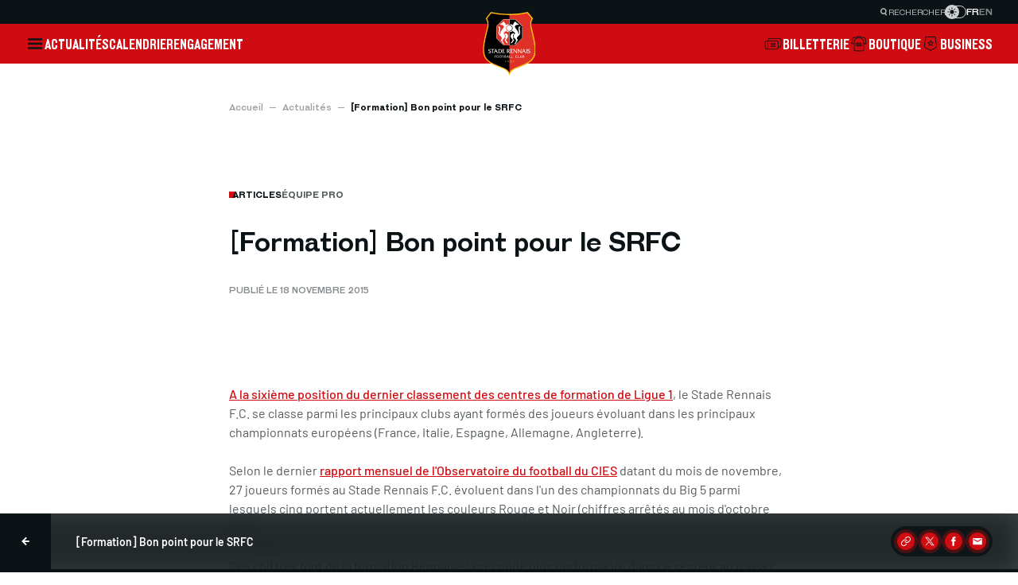

--- FILE ---
content_type: text/html; charset=UTF-8
request_url: https://www.staderennais.com/actualites/articles/formation-bon-point-pour-le-srfc
body_size: 48514
content:
<!DOCTYPE html>
    <html lang="fr" dir="ltr" translate="no" class="notranslate" data-frontend data-default-theme="light">
<head>
  <meta charset="utf-8" />
<noscript><style>form.antibot * :not(.antibot-message) { display: none !important; }</style>
</noscript><link rel="canonical" href="https://www.staderennais.com/actualites/articles/formation-bon-point-pour-le-srfc" />
<meta property="og:title" content="[Formation] Bon point pour le SRFC | Stade Rennais F.C." />
<meta name="twitter:card" content="summary_large_image" />
<meta name="twitter:site" content="@staderennais" />
<meta name="twitter:title" content="[Formation] Bon point pour le SRFC | Stade Rennais F.C." />
<meta name="twitter:site:id" content="20447193" />
<meta name="twitter:creator:id" content="20447193" />
<meta name="twitter:creator" content="@staderennais" />
<link rel="manifest" href="/manifest.json" />
<meta name="theme-color" content="#cf0c12" />
<meta name="MobileOptimized" content="width" />
<meta name="HandheldFriendly" content="true" />
<meta name="viewport" content="width=device-width, initial-scale=1.0" />
<script type="application/ld+json">{
    "@context": "https://schema.org",
    "@graph": [
        {
            "@type": "Article",
            "@id": "https://www.staderennais.com/actualites/articles/formation-bon-point-pour-le-srfc",
            "headline": "[Formation] Bon point pour le SRFC",
            "datePublished": "2015-11-18T12:00:00+0100",
            "author": {
                "@type": "Organization",
                "@id": "https://www.staderennais.com/",
                "name": "Stade Rennais F.C.",
                "url": "https://www.staderennais.com/"
            },
            "publisher": {
                "@type": "Organization",
                "@id": "https://www.staderennais.com/",
                "name": "Stade Rennais F.C.",
                "url": "https://www.staderennais.com/"
            }
        }
    ]
}</script>
<meta property="og:image" content="https://www.staderennais.com/static/og-image.jpg" />
<meta property="og:image:width" content="1200" />
<meta property="og:image:height" content="630" />
<meta property="twitter:image" content="https://www.staderennais.com/static/og-image.jpg" />
<meta property="twitter:image:width" content="1200" />
<meta property="twitter:image:height" content="630" />
<meta name="google" content="notranslate" />
<link rel="alternate" hreflang="fr" href="https://www.staderennais.com/actualites/articles/formation-bon-point-pour-le-srfc" />

  <meta http-equiv="X-UA-Compatible" content="IE=edge">
  <title>[Formation] Bon point pour le SRFC | Stade Rennais F.C.</title>
  <link rel="apple-touch-icon" sizes="180x180" href="/static/apple-touch-icon.png">
  <link rel="icon" type="image/png" sizes="32x32" href="/static/favicon-32x32.png">
  <link rel="icon" type="image/png" sizes="16x16" href="/static/favicon-16x16.png">
  <link rel="manifest" href="/static/site.webmanifest">
  <link rel="shortcut icon" href="/static/favicon.ico">
  <meta name="msapplication-TileColor" content="#00aba9">
  <meta name="msapplication-config" content="/static/browserconfig.xml">
  <link rel="stylesheet" media="all" href="/sites/default/files/css/css_Vru-m7FQGz05HGq-IYTuX0McGG8EduUrVH5eoHLGTvs.css?delta=0&amp;language=fr&amp;theme=front&amp;include=[base64]" />
<link rel="stylesheet" media="all" href="/sites/default/files/css/css_923V40ubZ1VeLCSgnyCgpNIL9j1Asghxj850HmHdI1g.css?delta=1&amp;language=fr&amp;theme=front&amp;include=[base64]" />

  
    <!-- Matomo Tag Manager -->
  <script>
    var _mtm = window._mtm = window._mtm || [];
    _mtm.push({'mtm.startTime': (new Date().getTime()), 'event': 'mtm.Start'});
    (function() {
      var d=document, g=d.createElement('script'), s=d.getElementsByTagName('script')[0];
      g.async=true; g.src='https://matomo.staderennais.com/js/container_wNB2GHDR.js'; s.parentNode.insertBefore(g,s);
    })();
  </script>
  <!-- End Matomo Tag Manager -->
  <!-- Google Tag Manager -->
  <script>(function(w,d,s,l,i){w[l]=w[l]||[];w[l].push({'gtm.start':
  new Date().getTime(),event:'gtm.js'});var f=d.getElementsByTagName(s)[0],
  j=d.createElement(s),dl=l!='dataLayer'?'&l='+l:'';j.async=true;j.src=
  'https://www.googletagmanager.com/gtm.js?id='+i+dl;f.parentNode.insertBefore(j,f);
  })(window,document,'script','dataLayer','GTM-WHZTH63V');</script>
  <!-- End Google Tag Manager -->
    <script>
    (function() {
      const defaultTheme = document.documentElement.dataset.defaultTheme;
      if (defaultTheme !== 'light') {
        document.documentElement.setAttribute('data-theme', defaultTheme);
        return;
      };
      const darkMode = (/true/).test(localStorage.getItem('_x_darkMode')) || window.matchMedia('(prefers-color-scheme: dark)').matches;
      document.documentElement.setAttribute('data-theme', darkMode ? 'dark' : 'light');
    })();
  </script>
</head>
<body>
  
  <!-- Google Tag Manager (noscript) -->
  <noscript><iframe src="https://www.googletagmanager.com/ns.html?id=GTM-WHZTH63V"
  height="0" width="0" style="display:none;visibility:hidden"></iframe></noscript>
  <!-- End Google Tag Manager (noscript) -->
    <div class="dialog-off-canvas-main-canvas" data-off-canvas-main-canvas>
    
  


<div  class="page-wrapper" id="page-wrapper">
  <div class="page-loader" x-data x-show="$store.global.isLoading" x-cloak="sm">
    




<span  class="loader loader--lg">
  <div class="loader__icon">
    <svg viewBox="0 0 32 32">
      <path d="M16.334 28l0.025-0.047-2.67-5.238-2.441 2.159 4.577-14.156h1.068l4.577 14.156-2.44-2.16-2.671 5.239 0.024 0.047zM17.241 10.050l2.239-1.406 2.237 1.49-2.237 1.408zM11 10.050l2.239-1.406 2.239 1.49-2.239 1.408zM15.68 9.489l-1.373-2.235 2.052-3.254 2.050 3.254-1.372 2.235z"></path>
    </svg>
  </div>
  <div class="loader__spinner"></div>
</span>
  </div>

  
                  



        
<div data-header-scroll-watcher></div>
<header  class="header" x-data="header" :class="{ &quot;is-reduced&quot;: reduced, &quot;preload&quot;: preload }" @header:open-search-dialog.window="openSearchDialog()" @load.window="preload = false">
  <div class="header__inner">
    <div class="header__pre">
      



    
<div  class="preheader" x-data data-ref="preheader">
    <button class="preheader__item" @click="$dispatch('header:open-search-dialog')">
    




<svg  class="icon icon--magnifying-glass">
  <use xlink:href="/themes/custom/front/dist/assets/icons/84342f62cda77a639273.svg#icon-magnifying-glass"></use>
</svg>
    <span>Rechercher</span>
  </button>
      



          
<div  class="switch" x-data :class="{ &quot;is-switched&quot;: $store.global.darkMode }" @click="$store.global.toggleDarkMode()" @keyup.enter="$store.global.toggleDarkMode()" tabindex="0">
  <div class="switch__bullet">
    



            
<svg  class="icon icon--sun" x-show="!$store.global.darkMode" x-transition:enter="fade-enter-active duration-150" x-transition:enter-start="fade-enter-from" x-transition:leave="fade-leave-active duration-150" x-transition:leave-end="fade-leave-to" x-cloak>
  <use xlink:href="/themes/custom/front/dist/assets/icons/84342f62cda77a639273.svg#icon-sun"></use>
</svg>
    



            
<svg  class="icon icon--moon" x-show="$store.global.darkMode" x-transition:enter="fade-enter-active duration-150" x-transition:enter-start="fade-enter-from" x-transition:leave="fade-leave-active duration-150" x-transition:leave-end="fade-leave-to" x-cloak>
  <use xlink:href="/themes/custom/front/dist/assets/icons/84342f62cda77a639273.svg#icon-moon"></use>
</svg>
  </div>
</div>
    <div class="preheader__locale-switch">
    <div class="language-switcher-language-url" id="block-front-language-selector" role="navigation">
  
    
        




<div  class="locale-switch">
      <a href="https://www.staderennais.com/actualites/articles/formation-bon-point-pour-le-srfc" class="language-link locale-switch__item is-active" hreflang="fr">fr</a>
      <a href="https://www.staderennais.com/en" class="language-link locale-switch__item" hreflang="en">en</a>
  </div>

  </div>

  </div>
</div>
    </div>
    <div class="header__navbar" data-ref="navbar">
      <div class="header__navbar__items">
        <button
          class="header__toggler"
          aria-label="Ouvrir"
          @click="openNavigationDialog()"
          @mouseenter="states.togglerHover = true"
          @mouseleave="states.togglerHover = false"
          @focus="states.togglerFocus = true"
          @blur="states.togglerFocus = false"
        >
          



          
<svg  class="icon icon--burger icon--fit" x-show="!states.togglerHover &amp;&amp; !states.togglerFocus" x-transition:enter="fade-enter-active duration-150" x-transition:enter-start="fade-enter-from" x-transition:leave="fade-leave-active duration-150" x-transition:leave-end="fade-leave-to">
  <use xlink:href="/themes/custom/front/dist/assets/icons/84342f62cda77a639273.svg#icon-burger"></use>
</svg>
          



            
<svg  class="icon icon--ermine icon--fit" x-show="states.togglerHover || states.togglerFocus" x-transition:enter="fade-enter-active duration-150" x-transition:enter-start="fade-enter-from" x-transition:leave="fade-leave-active duration-150" x-transition:leave-end="fade-leave-to" x-cloak>
  <use xlink:href="/themes/custom/front/dist/assets/icons/84342f62cda77a639273.svg#icon-ermine"></use>
</svg>
        </button>
                              <a class="header__navbar__item" href="https://www.staderennais.com/actualites" target="_self">Actualités</a>
                                        <a class="header__navbar__item" href="https://www.staderennais.com/calendrier" target="_self">Calendrier</a>
                                        <a class="header__navbar__item" href="https://www.staderennais.com/engagement" target="_self">Engagement</a>
                        </div>
      <a class="header__navbar__logo" href="https://www.staderennais.com/">
        <img src="/themes/custom/front/dist/assets/logos/e4559e21beb3a501450b.svg" alt="Stade Rennais F.C." loading="eager">
      </a>
      <div class="header__navbar__items">
                          <a class="header__navbar__item" href="https://billetterie.staderennais.com/" target="_blank">
            




<svg  class="icon icon--ticket">
  <use xlink:href="/themes/custom/front/dist/assets/icons/84342f62cda77a639273.svg#icon-ticket"></use>
</svg>
            <span>Billetterie</span>
          </a>
                  <a class="header__navbar__item" href="https://boutique.staderennais.com" target="_blank">
            




<svg  class="icon icon--jersey">
  <use xlink:href="/themes/custom/front/dist/assets/icons/84342f62cda77a639273.svg#icon-jersey"></use>
</svg>
            <span>Boutique</span>
          </a>
                  <a class="header__navbar__item" href="https://business.staderennais.com" target="_self">
            




<svg  class="icon icon--badge">
  <use xlink:href="/themes/custom/front/dist/assets/icons/84342f62cda77a639273.svg#icon-badge"></use>
</svg>
            <span>Business</span>
          </a>
              </div>
    </div>
    <div
      class="header__popover-wrapper"
      x-show="popoverVisible"
      x-trap="popoverVisible"
      x-transition:enter="fade-enter-active duration-300"
      x-transition:enter-start="fade-enter-from"
      x-transition:leave="fade-leave-active duration-300"
      x-transition:leave-end="fade-leave-to"
      @click.outside="hidePopover()"
      @keyup.escape="hidePopover()"
    >
              <div data-variants data-mobile="354a9dc7870dedcca1407e650b9be1d1:fb4e6d1a76b4c7dc:6635c2d8" data-desktop="354a9dc7870dedcca1407e650b9be1d1:a674f002031a231e:41f2e125">
  </div>          </div>
  </div>
  <template x-teleport="body">
    <div class="header__navigation" x-ref="navigation" aria-hidden="true">
      <div class="header__pre">
        



    
<div  class="preheader" x-data data-ref="preheader">
    <button class="preheader__item" @click="$dispatch('header:open-search-dialog')">
    




<svg  class="icon icon--magnifying-glass">
  <use xlink:href="/themes/custom/front/dist/assets/icons/84342f62cda77a639273.svg#icon-magnifying-glass"></use>
</svg>
    <span>Rechercher</span>
  </button>
      



          
<div  class="switch" x-data :class="{ &quot;is-switched&quot;: $store.global.darkMode }" @click="$store.global.toggleDarkMode()" @keyup.enter="$store.global.toggleDarkMode()" tabindex="0">
  <div class="switch__bullet">
    



            
<svg  class="icon icon--sun" x-show="!$store.global.darkMode" x-transition:enter="fade-enter-active duration-150" x-transition:enter-start="fade-enter-from" x-transition:leave="fade-leave-active duration-150" x-transition:leave-end="fade-leave-to" x-cloak>
  <use xlink:href="/themes/custom/front/dist/assets/icons/84342f62cda77a639273.svg#icon-sun"></use>
</svg>
    



            
<svg  class="icon icon--moon" x-show="$store.global.darkMode" x-transition:enter="fade-enter-active duration-150" x-transition:enter-start="fade-enter-from" x-transition:leave="fade-leave-active duration-150" x-transition:leave-end="fade-leave-to" x-cloak>
  <use xlink:href="/themes/custom/front/dist/assets/icons/84342f62cda77a639273.svg#icon-moon"></use>
</svg>
  </div>
</div>
    <div class="preheader__locale-switch">
    <div class="language-switcher-language-url" id="block-front-language-selector" role="navigation">
  
    
        




<div  class="locale-switch">
      <a href="https://www.staderennais.com/actualites/articles/formation-bon-point-pour-le-srfc" class="language-link locale-switch__item is-active" hreflang="fr">fr</a>
      <a href="https://www.staderennais.com/en" class="language-link locale-switch__item" hreflang="en">en</a>
  </div>

  </div>

  </div>
</div>
      </div>
      <div class="header__navigation__navbar">
        <button class="header__navigation__close" aria-label="Fermer" @click="closeNavigationDialog()">
          




<svg  class="icon icon--cross">
  <use xlink:href="/themes/custom/front/dist/assets/icons/84342f62cda77a639273.svg#icon-cross"></use>
</svg>
        </button>
        <a class="header__navbar__logo" href="https://www.staderennais.com/">
          <img src="/themes/custom/front/dist/assets/logos/e4559e21beb3a501450b.svg" alt="Stade Rennais F.C." loading="eager">
        </a>
        <div class="header__navbar__items">
                      <a class="header__navbar__item" href="https://billetterie.staderennais.com/" target="_blank">
              




<svg  class="icon icon--ticket">
  <use xlink:href="/themes/custom/front/dist/assets/icons/84342f62cda77a639273.svg#icon-ticket"></use>
</svg>
              <span>Billetterie</span>
            </a>
                      <a class="header__navbar__item" href="https://boutique.staderennais.com" target="_blank">
              




<svg  class="icon icon--jersey">
  <use xlink:href="/themes/custom/front/dist/assets/icons/84342f62cda77a639273.svg#icon-jersey"></use>
</svg>
              <span>Boutique</span>
            </a>
                      <a class="header__navbar__item" href="https://business.staderennais.com" target="_self">
              




<svg  class="icon icon--badge">
  <use xlink:href="/themes/custom/front/dist/assets/icons/84342f62cda77a639273.svg#icon-badge"></use>
</svg>
              <span>Business</span>
            </a>
                  </div>
      </div>
      <div class="header__navigation__overlay"></div>
      <div class="header__navigation__container">
        <div class="header__navigation__switchers">
          <div class="header__navigation__locale-switch">
            <div class="language-switcher-language-url" id="block-front-language-selector" role="navigation">
  
    
        




<div  class="locale-switch">
      <a href="https://www.staderennais.com/actualites/articles/formation-bon-point-pour-le-srfc" class="language-link locale-switch__item is-active" hreflang="fr">fr</a>
      <a href="https://www.staderennais.com/en" class="language-link locale-switch__item" hreflang="en">en</a>
  </div>

  </div>

          </div>
                      



          
<div  class="switch" x-data :class="{ &quot;is-switched&quot;: $store.global.darkMode }" @click="$store.global.toggleDarkMode()" @keyup.enter="$store.global.toggleDarkMode()" tabindex="0">
  <div class="switch__bullet">
    



            
<svg  class="icon icon--sun" x-show="!$store.global.darkMode" x-transition:enter="fade-enter-active duration-150" x-transition:enter-start="fade-enter-from" x-transition:leave="fade-leave-active duration-150" x-transition:leave-end="fade-leave-to" x-cloak>
  <use xlink:href="/themes/custom/front/dist/assets/icons/84342f62cda77a639273.svg#icon-sun"></use>
</svg>
    



            
<svg  class="icon icon--moon" x-show="$store.global.darkMode" x-transition:enter="fade-enter-active duration-150" x-transition:enter-start="fade-enter-from" x-transition:leave="fade-leave-active duration-150" x-transition:leave-end="fade-leave-to" x-cloak>
  <use xlink:href="/themes/custom/front/dist/assets/icons/84342f62cda77a639273.svg#icon-moon"></use>
</svg>
  </div>
</div>
                  </div>
        <div class="header__navigation__searchbar">
          



    
<form  class="searchbar" x-data="searchbar" @submit.prevent="handleSubmit()">
  <div class="searchbar__input-wrapper" :class="{ 'has-focus': states.focus }">
    




<svg  class="icon icon--magnifying-glass">
  <use xlink:href="/themes/custom/front/dist/assets/icons/84342f62cda77a639273.svg#icon-magnifying-glass"></use>
</svg>
    <input
      type="search"
      placeholder="Rechercher (ex : Galerie des légendes)"
      x-ref="searchInput"
      @focus="handleFocus()"
      @blur="handleBlur()"
    />
  </div>
  <div class="searchbar__submit">
    


    

  
<button  class="button-nav" aria-label="Suivant">
  




<svg  class="icon icon--arrow-right">
  <use xlink:href="/themes/custom/front/dist/assets/icons/84342f62cda77a639273.svg#icon-arrow-right"></use>
</svg>
</button>
  </div>
</form>
        </div>
        <nav class="header__navigation__main" id="navigation-main">
          <div class="header__navigation__links-container" data-scrollbar>
            <div class="header__navigation__links-wrapper">
              <ul class="header__navigation__links">
                                  <li>
                                          <button
                        class="header__navigation__links__item"
                        :class="{ 'is-active': activeNavigationIndex === 0 }"
                        @click="openSecondaryNavigation(0)"
                      >
                        <span>Club</span>
                        <span class="header__navigation__links__item__icon">
                          




<svg  class="icon icon--arrow-right">
  <use xlink:href="/themes/custom/front/dist/assets/icons/84342f62cda77a639273.svg#icon-arrow-right"></use>
</svg>
                        </span>
                      </button>
                                                              <template x-teleport="#navigation-main">
                        <div
                          class="header__navigation__links-container header__navigation__links-container--secondary"
                          data-scrollbar
                          x-show="activeNavigationIndex === 0"
                          x-trap="activeNavigationIndex === 0"
                          x-transition:enter="slide-in-fade-out-enter-active duration-500"
                          x-transition:enter-start="slide-in-fade-out-enter-from"
                          x-transition:leave="slide-in-fade-out-leave-active duration-300"
                          x-transition:leave-end="slide-in-fade-out-leave-to"
                        >
                          <figure class="header__navigation__links-wrapper">
                            <button class="header__navigation__back" aria-label="Retour" @click="closeSecondaryNavigation()">
                              <span class="header__navigation__back__icon">
                                




<svg  class="icon icon--arrow-left">
  <use xlink:href="/themes/custom/front/dist/assets/icons/84342f62cda77a639273.svg#icon-arrow-left"></use>
</svg>
                              </span>
                              <span class="header__navigation__back__label">Menu</span>
                            </button>
                            <figcaption class="header__navigation__links-title">Club</figcaption>
                            <ul class="header__navigation__links">
                                                              <li>
                                  <a
                                    class="header__navigation__links__item"
                                    href="https://www.staderennais.com/identite"
                                    target="_self"
                                  >Identité « Rouge et Noir »</a>
                                </li>
                                                              <li>
                                  <a
                                    class="header__navigation__links__item"
                                    href="https://www.staderennais.com/organigramme"
                                    target="_self"
                                  >Organigramme</a>
                                </li>
                                                              <li>
                                  <a
                                    class="header__navigation__links__item"
                                    href="https://histoire.staderennais.com/"
                                    target="_self"
                                  >Notre histoire</a>
                                </li>
                                                              <li>
                                  <a
                                    class="header__navigation__links__item"
                                    href="https://www.staderennais.com/la-galerie-des-legendes"
                                    target="_self"
                                  >La Galerie des Légendes</a>
                                </li>
                                                              <li>
                                  <a
                                    class="header__navigation__links__item"
                                    href="https://www.staderennais.com/cartes-blanches"
                                    target="_self"
                                  >Cartes blanches</a>
                                </li>
                                                              <li>
                                  <a
                                    class="header__navigation__links__item"
                                    href="https://www.staderennais.com/le-diner-des-legendes"
                                    target="_self"
                                  >Le Dîner des Légendes</a>
                                </li>
                                                              <li>
                                  <a
                                    class="header__navigation__links__item"
                                    href="https://www.auferrouge.com/"
                                    target="_blank"
                                  >Au Fer Rouge</a>
                                </li>
                                                              <li>
                                  <a
                                    class="header__navigation__links__item"
                                    href="https://www.staderennais.com/stade-rennais-history-club"
                                    target="_self"
                                  >Stade Rennais History Club</a>
                                </li>
                                                          </ul>
                          </figure>
                        </div>
                      </template>
                                      </li>
                                  <li>
                                          <a
                        class="header__navigation__links__item"
                        href="https://www.staderennais.com/srfctv"
                        target="_self"
                      >SRFC TV</a>
                                                          </li>
                                  <li>
                                          <a
                        class="header__navigation__links__item"
                        href="https://www.staderennais.com/actualites"
                        target="_self"
                      >Actualités</a>
                                                          </li>
                                  <li>
                                          <a
                        class="header__navigation__links__item"
                        href="https://www.staderennais.com/calendrier"
                        target="_self"
                      >Calendrier</a>
                                                          </li>
                                  <li>
                                          <a
                        class="header__navigation__links__item"
                        href="https://www.staderennais.com/classement"
                        target="_self"
                      >Classement</a>
                                                          </li>
                                  <li>
                                          <a
                        class="header__navigation__links__item"
                        href="https://www.staderennais.com/equipe-pro"
                        target="_self"
                      >Équipe pro</a>
                                                          </li>
                                  <li>
                                          <button
                        class="header__navigation__links__item"
                        :class="{ 'is-active': activeNavigationIndex === 6 }"
                        @click="openSecondaryNavigation(6)"
                      >
                        <span>Académie</span>
                        <span class="header__navigation__links__item__icon">
                          




<svg  class="icon icon--arrow-right">
  <use xlink:href="/themes/custom/front/dist/assets/icons/84342f62cda77a639273.svg#icon-arrow-right"></use>
</svg>
                        </span>
                      </button>
                                                              <template x-teleport="#navigation-main">
                        <div
                          class="header__navigation__links-container header__navigation__links-container--secondary"
                          data-scrollbar
                          x-show="activeNavigationIndex === 6"
                          x-trap="activeNavigationIndex === 6"
                          x-transition:enter="slide-in-fade-out-enter-active duration-500"
                          x-transition:enter-start="slide-in-fade-out-enter-from"
                          x-transition:leave="slide-in-fade-out-leave-active duration-300"
                          x-transition:leave-end="slide-in-fade-out-leave-to"
                        >
                          <figure class="header__navigation__links-wrapper">
                            <button class="header__navigation__back" aria-label="Retour" @click="closeSecondaryNavigation()">
                              <span class="header__navigation__back__icon">
                                




<svg  class="icon icon--arrow-left">
  <use xlink:href="/themes/custom/front/dist/assets/icons/84342f62cda77a639273.svg#icon-arrow-left"></use>
</svg>
                              </span>
                              <span class="header__navigation__back__label">Menu</span>
                            </button>
                            <figcaption class="header__navigation__links-title">Académie</figcaption>
                            <ul class="header__navigation__links">
                                                              <li>
                                  <a
                                    class="header__navigation__links__item"
                                    href="https://www.staderennais.com/lacademie"
                                    target="_self"
                                  >Présentation</a>
                                </li>
                                                              <li>
                                  <a
                                    class="header__navigation__links__item"
                                    href="https://www.staderennais.com/academie/equipes/national-3"
                                    target="_self"
                                  >National 3</a>
                                </li>
                                                              <li>
                                  <a
                                    class="header__navigation__links__item"
                                    href="https://www.staderennais.com/academie/equipes/u19-nationaux"
                                    target="_self"
                                  >U19 Nationaux</a>
                                </li>
                                                              <li>
                                  <a
                                    class="header__navigation__links__item"
                                    href="https://www.staderennais.com/academie/equipes/u17-nationaux"
                                    target="_self"
                                  >U17 Nationaux</a>
                                </li>
                                                              <li>
                                  <a
                                    class="header__navigation__links__item"
                                    href="https://www.staderennais.com/academie/equipes/u15"
                                    target="_self"
                                  >U15</a>
                                </li>
                                                              <li>
                                  <a
                                    class="header__navigation__links__item"
                                    href="https://www.staderennais.com/academie/equipes/u14"
                                    target="_self"
                                  >U14</a>
                                </li>
                                                              <li>
                                  <a
                                    class="header__navigation__links__item"
                                    href="https://www.staderennais.com/academie/equipes/u13"
                                    target="_self"
                                  >U13</a>
                                </li>
                                                              <li>
                                  <a
                                    class="header__navigation__links__item"
                                    href="https://www.staderennais.com/academie/equipes/u12"
                                    target="_self"
                                  >U12</a>
                                </li>
                                                              <li>
                                  <a
                                    class="header__navigation__links__item"
                                    href="https://www.staderennais.com/academie/equipes/u11"
                                    target="_self"
                                  >U11</a>
                                </li>
                                                              <li>
                                  <a
                                    class="header__navigation__links__item"
                                    href="https://www.staderennais.com/academie/equipes/u10"
                                    target="_self"
                                  >U10</a>
                                </li>
                                                          </ul>
                          </figure>
                        </div>
                      </template>
                                      </li>
                                  <li>
                                          <button
                        class="header__navigation__links__item"
                        :class="{ 'is-active': activeNavigationIndex === 7 }"
                        @click="openSecondaryNavigation(7)"
                      >
                        <span>Section féminine</span>
                        <span class="header__navigation__links__item__icon">
                          




<svg  class="icon icon--arrow-right">
  <use xlink:href="/themes/custom/front/dist/assets/icons/84342f62cda77a639273.svg#icon-arrow-right"></use>
</svg>
                        </span>
                      </button>
                                                              <template x-teleport="#navigation-main">
                        <div
                          class="header__navigation__links-container header__navigation__links-container--secondary"
                          data-scrollbar
                          x-show="activeNavigationIndex === 7"
                          x-trap="activeNavigationIndex === 7"
                          x-transition:enter="slide-in-fade-out-enter-active duration-500"
                          x-transition:enter-start="slide-in-fade-out-enter-from"
                          x-transition:leave="slide-in-fade-out-leave-active duration-300"
                          x-transition:leave-end="slide-in-fade-out-leave-to"
                        >
                          <figure class="header__navigation__links-wrapper">
                            <button class="header__navigation__back" aria-label="Retour" @click="closeSecondaryNavigation()">
                              <span class="header__navigation__back__icon">
                                




<svg  class="icon icon--arrow-left">
  <use xlink:href="/themes/custom/front/dist/assets/icons/84342f62cda77a639273.svg#icon-arrow-left"></use>
</svg>
                              </span>
                              <span class="header__navigation__back__label">Menu</span>
                            </button>
                            <figcaption class="header__navigation__links-title">Section féminine</figcaption>
                            <ul class="header__navigation__links">
                                                              <li>
                                  <a
                                    class="header__navigation__links__item"
                                    href="https://www.staderennais.com/section-feminine"
                                    target="_self"
                                  >Présentation</a>
                                </li>
                                                              <li>
                                  <a
                                    class="header__navigation__links__item"
                                    href="https://www.staderennais.com/feminines/equipe-seniors"
                                    target="_self"
                                  >Séniors</a>
                                </li>
                                                              <li>
                                  <a
                                    class="header__navigation__links__item"
                                    href="https://www.staderennais.com/feminines/equipe-u18"
                                    target="_self"
                                  >U19</a>
                                </li>
                                                              <li>
                                  <a
                                    class="header__navigation__links__item"
                                    href="https://www.staderennais.com/feminines/equipe-u15"
                                    target="_self"
                                  >Section Cleunay</a>
                                </li>
                                                              <li>
                                  <a
                                    class="header__navigation__links__item"
                                    href="/u11-0"
                                    target="_self"
                                  >U11-U12</a>
                                </li>
                                                          </ul>
                          </figure>
                        </div>
                      </template>
                                      </li>
                                  <li>
                                          <a
                        class="header__navigation__links__item"
                        href="https://www.staderennais.com/engagement"
                        target="_self"
                      >Engagement</a>
                                                          </li>
                                  <li>
                                          <button
                        class="header__navigation__links__item"
                        :class="{ 'is-active': activeNavigationIndex === 9 }"
                        @click="openSecondaryNavigation(9)"
                      >
                        <span>Infrastructures</span>
                        <span class="header__navigation__links__item__icon">
                          




<svg  class="icon icon--arrow-right">
  <use xlink:href="/themes/custom/front/dist/assets/icons/84342f62cda77a639273.svg#icon-arrow-right"></use>
</svg>
                        </span>
                      </button>
                                                              <template x-teleport="#navigation-main">
                        <div
                          class="header__navigation__links-container header__navigation__links-container--secondary"
                          data-scrollbar
                          x-show="activeNavigationIndex === 9"
                          x-trap="activeNavigationIndex === 9"
                          x-transition:enter="slide-in-fade-out-enter-active duration-500"
                          x-transition:enter-start="slide-in-fade-out-enter-from"
                          x-transition:leave="slide-in-fade-out-leave-active duration-300"
                          x-transition:leave-end="slide-in-fade-out-leave-to"
                        >
                          <figure class="header__navigation__links-wrapper">
                            <button class="header__navigation__back" aria-label="Retour" @click="closeSecondaryNavigation()">
                              <span class="header__navigation__back__icon">
                                




<svg  class="icon icon--arrow-left">
  <use xlink:href="/themes/custom/front/dist/assets/icons/84342f62cda77a639273.svg#icon-arrow-left"></use>
</svg>
                              </span>
                              <span class="header__navigation__back__label">Menu</span>
                            </button>
                            <figcaption class="header__navigation__links-title">Infrastructures</figcaption>
                            <ul class="header__navigation__links">
                                                              <li>
                                  <a
                                    class="header__navigation__links__item"
                                    href="https://www.staderennais.com/le-roazon-park"
                                    target="_self"
                                  >Roazhon Park</a>
                                </li>
                                                              <li>
                                  <a
                                    class="header__navigation__links__item"
                                    href="https://www.staderennais.com/la-piverdiere-2-pour-consolider-lavenir"
                                    target="_self"
                                  >Le centre d&#039;entraînement Henri Guérin</a>
                                </li>
                                                              <li>
                                  <a
                                    class="header__navigation__links__item"
                                    href="https://www.staderennais.com/letp-odorico-la-ou-lon-faconne-lindividu"
                                    target="_self"
                                  >ETP Odorico</a>
                                </li>
                                                          </ul>
                          </figure>
                        </div>
                      </template>
                                      </li>
                                  <li>
                                          <button
                        class="header__navigation__links__item"
                        :class="{ 'is-active': activeNavigationIndex === 10 }"
                        @click="openSecondaryNavigation(10)"
                      >
                        <span>Supporters</span>
                        <span class="header__navigation__links__item__icon">
                          




<svg  class="icon icon--arrow-right">
  <use xlink:href="/themes/custom/front/dist/assets/icons/84342f62cda77a639273.svg#icon-arrow-right"></use>
</svg>
                        </span>
                      </button>
                                                              <template x-teleport="#navigation-main">
                        <div
                          class="header__navigation__links-container header__navigation__links-container--secondary"
                          data-scrollbar
                          x-show="activeNavigationIndex === 10"
                          x-trap="activeNavigationIndex === 10"
                          x-transition:enter="slide-in-fade-out-enter-active duration-500"
                          x-transition:enter-start="slide-in-fade-out-enter-from"
                          x-transition:leave="slide-in-fade-out-leave-active duration-300"
                          x-transition:leave-end="slide-in-fade-out-leave-to"
                        >
                          <figure class="header__navigation__links-wrapper">
                            <button class="header__navigation__back" aria-label="Retour" @click="closeSecondaryNavigation()">
                              <span class="header__navigation__back__icon">
                                




<svg  class="icon icon--arrow-left">
  <use xlink:href="/themes/custom/front/dist/assets/icons/84342f62cda77a639273.svg#icon-arrow-left"></use>
</svg>
                              </span>
                              <span class="header__navigation__back__label">Menu</span>
                            </button>
                            <figcaption class="header__navigation__links-title">Supporters</figcaption>
                            <ul class="header__navigation__links">
                                                              <li>
                                  <a
                                    class="header__navigation__links__item"
                                    href="https://www.staderennais.com/on-vous-ecoute-on-vous-croit-on-vous-aide"
                                    target="_self"
                                  >On vous écoute. On vous croit. On vous aide.</a>
                                </li>
                                                              <li>
                                  <a
                                    class="header__navigation__links__item"
                                    href="https://www.staderennais.com/le-village-animations"
                                    target="_self"
                                  >Le Village animations</a>
                                </li>
                                                              <li>
                                  <a
                                    class="header__navigation__links__item"
                                    href="https://www.staderennais.com/les-associations-de-supporters"
                                    target="_self"
                                  >Association de supporters</a>
                                </li>
                                                              <li>
                                  <a
                                    class="header__navigation__links__item"
                                    href="https://www.staderennais.com/la-boutique-officielle"
                                    target="_self"
                                  >La boutique officielle</a>
                                </li>
                                                          </ul>
                          </figure>
                        </div>
                      </template>
                                      </li>
                                  <li>
                                          <a
                        class="header__navigation__links__item"
                        href="https://www.staderennais.com/comment-acceder-au-roazhon-park"
                        target="_self"
                      >Se rendre au stade</a>
                                                          </li>
                                  <li>
                                          <a
                        class="header__navigation__links__item"
                        href="https://www.staderennais.com/erminig"
                        target="_self"
                      >Erminig</a>
                                                          </li>
                                  <li>
                                          <a
                        class="header__navigation__links__item"
                        href="https://www.staderennais.com/klub-affaires"
                        target="_self"
                      >Klub Affaires Koesio SRFC</a>
                                                          </li>
                              </ul>
            </div>
          </div>
        </nav>
        <div class="header__navigation__bottom">
          <a id="ios-settings" @click="window.webkit.messageHandlers.openSettings.postMessage('openSettings')" class="header__navigation__bottom__link text-white hidden">Paramètres notifications</a>
          <div id="notifications-toggle" class="notifications-toggle flex items-center">
            <span class="mr-base text-white">Notifications</span>
            <div class="switch" x-data @click="$store.global.toggleNotifications()" @keyup.enter="$store.global.toggleNotifications()" :class="{ 'is-switched': $store.global.allowNotifications }" >
              <div class="switch__bullet">
                



            
<svg  class="icon icon--cross" x-show="!$store.global.allowNotifications" x-transition:enter="fade-enter-active duration-150" x-transition:enter-start="fade-enter-from" x-transition:leave="fade-leave-active duration-150" x-transition:leave-end="fade-leave-to" x-cloak>
  <use xlink:href="/themes/custom/front/dist/assets/icons/84342f62cda77a639273.svg#icon-cross"></use>
</svg>
                



            
<svg  class="icon icon--check" x-show="$store.global.allowNotifications" x-transition:enter="fade-enter-active duration-150" x-transition:enter-start="fade-enter-from" x-transition:leave="fade-leave-active duration-150" x-transition:leave-end="fade-leave-to" x-cloak>
  <use xlink:href="/themes/custom/front/dist/assets/icons/84342f62cda77a639273.svg#icon-check"></use>
</svg>
              </div>
            </div>
          </div>
          <div class="header__navigation__externals">
                          <a class="header__navigation__externals__link" href="https://billetterie.staderennais.com/" target="_blank">
                




<svg  class="icon icon--ticket">
  <use xlink:href="/themes/custom/front/dist/assets/icons/84342f62cda77a639273.svg#icon-ticket"></use>
</svg>
                <span>Billetterie</span>
              </a>
                          <a class="header__navigation__externals__link" href="https://boutique.staderennais.com" target="_blank">
                




<svg  class="icon icon--jersey">
  <use xlink:href="/themes/custom/front/dist/assets/icons/84342f62cda77a639273.svg#icon-jersey"></use>
</svg>
                <span>Boutique</span>
              </a>
                          <a class="header__navigation__externals__link" href="https://business.staderennais.com" target="_self">
                




<svg  class="icon icon--badge">
  <use xlink:href="/themes/custom/front/dist/assets/icons/84342f62cda77a639273.svg#icon-badge"></use>
</svg>
                <span>Business</span>
              </a>
                      </div>
          <div class="header__navigation__socials">
                          <a class="header__navigation__socials__link" href="https://www.facebook.com/staderennais/" target="_blank" aria-label="Facebook">
                




<svg  class="icon icon--facebook">
  <use xlink:href="/themes/custom/front/dist/assets/icons/84342f62cda77a639273.svg#icon-facebook"></use>
</svg>
              </a>
                          <a class="header__navigation__socials__link" href="https://twitter.com/staderennais" target="_blank" aria-label="X">
                




<svg  class="icon icon--x">
  <use xlink:href="/themes/custom/front/dist/assets/icons/84342f62cda77a639273.svg#icon-x"></use>
</svg>
              </a>
                          <a class="header__navigation__socials__link" href="https://www.instagram.com/staderennaisfc/" target="_blank" aria-label="Instagram">
                




<svg  class="icon icon--instagram">
  <use xlink:href="/themes/custom/front/dist/assets/icons/84342f62cda77a639273.svg#icon-instagram"></use>
</svg>
              </a>
                          <a class="header__navigation__socials__link" href="https://www.tiktok.com/@staderennaisfc" target="_blank" aria-label="TikTok">
                




<svg  class="icon icon--tiktok">
  <use xlink:href="/themes/custom/front/dist/assets/icons/84342f62cda77a639273.svg#icon-tiktok"></use>
</svg>
              </a>
                          <a class="header__navigation__socials__link" href="https://www.youtube.com/c/staderennaisfcofficiel" target="_blank" aria-label="YouTube">
                




<svg  class="icon icon--youtube">
  <use xlink:href="/themes/custom/front/dist/assets/icons/84342f62cda77a639273.svg#icon-youtube"></use>
</svg>
              </a>
                          <a class="header__navigation__socials__link" href="https://whatsapp.com/channel/0029VaJC9mBBPzjTUBIkaK3u" target="_blank" aria-label="WhatsApp">
                




<svg  class="icon icon--whatsapp">
  <use xlink:href="/themes/custom/front/dist/assets/icons/84342f62cda77a639273.svg#icon-whatsapp"></use>
</svg>
              </a>
                          <a class="header__navigation__socials__link" href="https://www.linkedin.com/company/staderennaisfc/" target="_blank" aria-label="LinkedIn">
                




<svg  class="icon icon--linkedin">
  <use xlink:href="/themes/custom/front/dist/assets/icons/84342f62cda77a639273.svg#icon-linkedin"></use>
</svg>
              </a>
                      </div>
        </div>
      </div>
    </div>
  </template>
  <template x-teleport="body">
    <div class="header__search" x-ref="search" aria-hidden="true">
      <div class="header__search__navbar">
        <button class="header__search__close" aria-label="Fermer" @click="closeSearchDialog()">
          




<svg  class="icon icon--cross">
  <use xlink:href="/themes/custom/front/dist/assets/icons/84342f62cda77a639273.svg#icon-cross"></use>
</svg>
        </button>
      </div>
      <div class="header__search__overlay"></div>
      <div class="header__search__container">
        <div class="header__search__main">
          <div class="header__search__searchbar">
            



    
<form  class="searchbar" x-data="searchbar" @submit.prevent="handleSubmit()">
  <div class="searchbar__input-wrapper" :class="{ 'has-focus': states.focus }">
    




<svg  class="icon icon--magnifying-glass">
  <use xlink:href="/themes/custom/front/dist/assets/icons/84342f62cda77a639273.svg#icon-magnifying-glass"></use>
</svg>
    <input
      type="search"
      placeholder="Rechercher (ex : Galerie des légendes)"
      x-ref="searchInput"
      @focus="handleFocus()"
      @blur="handleBlur()"
    />
  </div>
  <div class="searchbar__submit">
    


    

  
<button  class="button-nav" aria-label="Suivant">
  




<svg  class="icon icon--arrow-right">
  <use xlink:href="/themes/custom/front/dist/assets/icons/84342f62cda77a639273.svg#icon-arrow-right"></use>
</svg>
</button>
  </div>
</form>
          </div>
        </div>
      </div>
    </div>
  </template>
</header>
  
  
  <main class="page" id="page">
    <span id="main-content" tabindex="-1"></span>
      <div>
    <div data-drupal-messages-fallback class="hidden"></div><div id="block-front-content">
  
    
      <div class="page-article" x-data="pageArticle">
  <div class="page-article__header" x-ref="header" x-intersect:enter="headerVisible = true" x-intersect:leave="headerVisible = false">
    <div class="page-article__header__container" :class="{ 'opacity-0 pointer-events-none': !headerVisible }" x-ref="headerContainer">
      <div class="container container--fluid-md">
        <div class="page-article__breadcrumb">
          



  
<nav  class="breadcrumb" role="navigation">
  <ol class="breadcrumb__list" itemtype="http://schema.org/BreadcrumbList">
                  <li class="breadcrumb__item" itemprop="itemListElement" itemtype="http://schema.org/ListItem">
          <a class="breadcrumb__link" href="https://www.staderennais.com/" itemprop="item">
            <span itemprop="name">Accueil</span>
          </a>
          <meta itemprop="position" content="1">
        </li>
                        <li class="breadcrumb__item" itemprop="itemListElement" itemtype="http://schema.org/ListItem">
          <a class="breadcrumb__link" href="https://www.staderennais.com/actualites" itemprop="item">
            <span itemprop="name">Actualités</span>
          </a>
          <meta itemprop="position" content="2">
        </li>
                        <li class="breadcrumb__item">
          <span>
<span>[Formation] Bon point pour le SRFC</span>
</span>
        </li>
            </ol>
</nav>
        </div>
        <div class="page-article__tags">
                      


  
  
<span  class="tag" data-local-theme="light">
      <span class="tag__main">
              <span class="tag__marker"></span>
            <span class="tag__primary">Articles</span>
              <span class="tag__secondary">Équipe pro</span>
          </span>
    </span>
                  </div>
        <div class="page-article__title">
          




<h1  class="heading heading--t3">
  [Formation] Bon point pour le SRFC
</h1>
        </div>
        <div class="page-article__intro">
          




<div  class="text text--lead">
        </div>
        </div>
        <div class="page-article__header__bottom">
          <div class="page-article__meta">
                                                    <span class="page-article__meta__publication-date">Publié le 18 novembre 2015</span>
                      </div>
          <div class="page-article__actions">
                        



    
<div  class="sharer" x-data="sharer" @click.outside="copied = false">
  <span class="semantic">Partager</span>
  <ul class="sharer__list">
    <li class="sharer__item">
      



      
<button  class="button-icon button-icon--t1 button-icon--icon-md" x-show="!copied" @click="copyToClipboard()" aria-label="Ajouter au presse-papier">
  <span class="button-icon__container">
        




<svg  class="icon icon--clipboard">
  <use xlink:href="/themes/custom/front/dist/assets/icons/84342f62cda77a639273.svg#icon-clipboard"></use>
</svg>
  </span>
</button>
      



      
<span  class="button-icon button-icon--t1 button-icon--icon-md button-icon--labelled" x-show="copied" x-cloak aria-label="Ajouté au presse-papier">
  <span class="button-icon__container">
          <span class="button-icon__label">Lien copié</span>
        




<svg  class="icon icon--check">
  <use xlink:href="/themes/custom/front/dist/assets/icons/84342f62cda77a639273.svg#icon-check"></use>
</svg>
  </span>
</span>
    </li>
          <li class="sharer__item">
        



      
<a  class="button-icon button-icon--t1 button-icon--icon-md" href="https://twitter.com/intent/tweet?text=%5BFormation%5D%20Bon%20point%20pour%20le%20SRFC&amp;url=https://www.staderennais.com/actualites/articles/formation-bon-point-pour-le-srfc&amp;via=staderennais" target="_blank" aria-label="X">
  <span class="button-icon__container">
        




<svg  class="icon icon--x">
  <use xlink:href="/themes/custom/front/dist/assets/icons/84342f62cda77a639273.svg#icon-x"></use>
</svg>
  </span>
</a>
      </li>
          <li class="sharer__item">
        



      
<a  class="button-icon button-icon--t1 button-icon--icon-md" href="https://www.facebook.com/sharer/sharer.php?u=https://www.staderennais.com/actualites/articles/formation-bon-point-pour-le-srfc" target="_blank" aria-label="Facebook">
  <span class="button-icon__container">
        




<svg  class="icon icon--facebook">
  <use xlink:href="/themes/custom/front/dist/assets/icons/84342f62cda77a639273.svg#icon-facebook"></use>
</svg>
  </span>
</a>
      </li>
          <li class="sharer__item">
        



      
<a  class="button-icon button-icon--t1 button-icon--icon-md" href="mailto:?subject=%5BFormation%5D%20Bon%20point%20pour%20le%20SRFC&amp;body=https://www.staderennais.com/actualites/articles/formation-bon-point-pour-le-srfc" target="_self" aria-label="Mail">
  <span class="button-icon__container">
        




<svg  class="icon icon--mail">
  <use xlink:href="/themes/custom/front/dist/assets/icons/84342f62cda77a639273.svg#icon-mail"></use>
</svg>
  </span>
</a>
      </li>
      </ul>
</div>
          </div>
        </div>
      </div>
    </div>
  </div>

  <div class="page-article__content">
    
          
  
<section class="section">
  <div  class="p-text">
    <div class="container container--fluid-md">
      




<div  class="text text--wysiwyg">
      <p> <a href="http://www.fff.fr/actualites/159504-566242-classement-des-centres-de-formation-agrees-20142015" target="_blank">A la sixième position du dernier classement des centres de formation de Ligue 1</a>, le Stade Rennais F.C. se classe parmi les principaux clubs ayant formés des joueurs évoluant dans les principaux championnats européens (France, Italie, Espagne, Allemagne, Angleterre).<br/><br/> Selon le dernier <a href="http://www.football-observatory.com/IMG/sites/mr/mr09/fr/" target="_blank">rapport mensuel de l'Observatoire du football du CIES</a> datant du mois de novembre, 27 joueurs formés au Stade Rennais F.C. évoluent dans l'un des championnats du Big 5 parmi lesquels cinq portent actuellement les couleurs Rouge et Noir (chiffres arrêtés au mois d'octobre 2015). <br/><br/> Ces chiffres font de la formation Rennaise la seconde plus performante dans ce secteur au niveau français et la cinquième au niveau européen. Seulement devancée par le FC Barcelone, l'Olympique Lyonnais, le Real Madrid et Manchester United.</p><p> <a href="http://www.football-observatory.com/IMG/sites/mr/mr09/fr/" target="_blank">rapport mensuel de l'Observatoire du football du CIES</a> - Novembre 2015</p>
  </div>
    </div>
  </div>
</section>

    
        
        <div class="ad-banner-wrapper">
      <div class="ad-banner" data-position="bottom"></div>
    </div>
  </div>

  <div class="page-article__nav">
    <div data-variants data-mobile="354a9dc7870dedcca1407e650b9be1d1:fb4e6d1a76b4c7dc:f9af3929" data-desktop="354a9dc7870dedcca1407e650b9be1d1:a674f002031a231e:c6190439">
      </div>  </div>
</div>

  </div>

  </div>

  </main>

  <div data-variants data-mobile="354a9dc7870dedcca1407e650b9be1d1:fb4e6d1a76b4c7dc:70100502" data-desktop="354a9dc7870dedcca1407e650b9be1d1:a674f002031a231e:3b3c065c">
    </div>
  
  
    
          



  
<div  class="footer-networks" x-data="footerNetworks">
  <div class="footer-networks__hashtag" x-ref="hashtagWrapper">
    <svg xmlns="http://www.w3.org/2000/svg" width="483" height="77.754" viewBox="0 0 483 77.754">
  <path d="M47.277,3.04q.834,0,1.253,1.043h-.314l.314.311a1.758,1.758,0,0,1-.21.522,1.16,1.16,0,0,0,.366-.049.478.478,0,0,1,.366.049,1.59,1.59,0,0,0,.208-.625.211.211,0,0,0,.158-.052.208.208,0,0,1,.156-.052,2.873,2.873,0,0,0,.21.366.665.665,0,0,1,.1.363l.314-.208a.421.421,0,0,0-.106.311.874.874,0,0,1-.418.106V4.812a.7.7,0,0,0-.418.158,4.516,4.516,0,0,0-.418.363.185.185,0,0,0-.208.21c-.141-.138-.208-.242-.208-.314a.436.436,0,0,0-.314.1.83.83,0,0,0-.1.314c0,.072-.069.176-.208.314l-.418.208H47.8a3.665,3.665,0,0,1-.732.732,2.391,2.391,0,0,0,.625.418,1.427,1.427,0,0,1,.366-.573c.173-.176.329-.331.47-.472a.6.6,0,0,1-.1-.418h.208c.069,0,.1-.015.1-.049s.035-.054.1-.054a.613.613,0,0,0-.1.418h.522V5.855h-.208a.415.415,0,0,0,.1-.311.461.461,0,0,0-.208.052.471.471,0,0,1-.21.052V5.334a1.973,1.973,0,0,0,.418.158,2.205,2.205,0,0,1,.418.156l.21-.21a.554.554,0,0,0,.522.158.575.575,0,0,1,.522.156.764.764,0,0,0,.732.054,3.591,3.591,0,0,0,.729-.368,2.4,2.4,0,0,1,.835.418c.067-.067.121-.1.156-.1s.087-.032.156-.1c-.069-.067-.1-.121-.1-.156s-.035-.087-.1-.158h-.314q-.1-.1-.1-.156c0-.035-.035-.084-.1-.158.349-.136.45-.344.311-.625l.21-.1a1.721,1.721,0,0,0,.522.208V3.979a1.174,1.174,0,0,1-.522.1,2.358,2.358,0,0,1,.625-.729,1.245,1.245,0,0,0,.47-.106.556.556,0,0,1,.47,0,.809.809,0,0,0,.524.106,3.36,3.36,0,0,1,.311.573,3.182,3.182,0,0,0,.311.571.564.564,0,0,1,.158.522,1.937,1.937,0,0,1-.158.524.78.78,0,0,1,.106.68,1.129,1.129,0,0,0,0,.677A4.776,4.776,0,0,0,55,8.362c0,.069.015.1.052.1s.052.037.052.1c-.141.143-.245.21-.314.21a.208.208,0,0,0,.052.156A.415.415,0,0,1,54.9,9.2h-.524a3.058,3.058,0,0,0,.054.522,1.32,1.32,0,0,1-.054.625,1.179,1.179,0,0,1-.625.418l.208.21a6.329,6.329,0,0,0-.415,1.458,5.207,5.207,0,0,1-.262.628.584.584,0,0,0,.052.625,6.882,6.882,0,0,1-.418.732,7.283,7.283,0,0,0-.418.729.432.432,0,0,0-.156.418.431.431,0,0,1-.158.418.692.692,0,0,1-.052.314.723.723,0,0,0-.052.311,2.311,2.311,0,0,1-.311.732,2.3,2.3,0,0,0-.314.835,1.124,1.124,0,0,1-.208.625.867.867,0,0,0-.1.732.422.422,0,0,1-.314-.1.3.3,0,0,1-.1-.21.812.812,0,0,0-.106-.311,2.308,2.308,0,0,0-.415.833,1.305,1.305,0,0,1,.833-.1.837.837,0,0,0-.1.366.57.57,0,0,1-.208.363.706.706,0,0,0-.21.522,1.152,1.152,0,0,1-.1.522h.208v-.418l.314.314a1.463,1.463,0,0,1,.835-.156,6.729,6.729,0,0,0,.833.052.208.208,0,0,0,.054.158.205.205,0,0,1,.052.153h.311a.323.323,0,0,1,.106.21.281.281,0,0,0,.1.208.843.843,0,0,1,.522-.1c-.072.141-.141.262-.208.368a1.923,1.923,0,0,0-.21.467c0-.067-.017-.1-.052-.1s-.052-.035-.052-.1a3.915,3.915,0,0,1-.418.366,3.686,3.686,0,0,0-.418.363v.314a1.318,1.318,0,0,1,.625-.052,3.842,3.842,0,0,0,.628.052,3.687,3.687,0,0,1,.418-.363,2.481,2.481,0,0,1,.418-.262c.138-.069.294-.141.47-.21a.412.412,0,0,1,.47.1v.314h-.314a1.348,1.348,0,0,1,.314.208,1.027,1.027,0,0,0,.311.21v-.522a.593.593,0,0,1-.208-.418.435.435,0,0,0,.156-.418,1.6,1.6,0,0,1-.052-.418c.208.072.418.141.625.208s.418.143.628.21a1.62,1.62,0,0,1,.415-.628.586.586,0,0,1,.732-.1.874.874,0,0,1,.052.786,1.12,1.12,0,0,0,.052.885c-.138.208-.26.4-.363.573s-.227.366-.366.576a2.023,2.023,0,0,0-.158.989,1.007,1.007,0,0,1-.47.89.6.6,0,0,1,.106.418.817.817,0,0,1-.314.1.3.3,0,0,0-.21.1.924.924,0,0,1,.418.1c-.418.556-.556,1.011-.418,1.355a2.168,2.168,0,0,0-.1.682,1.206,1.206,0,0,1-.208.677,1.669,1.669,0,0,0-.314.415,3.247,3.247,0,0,1-.522-.049.866.866,0,0,0-.522.049.432.432,0,0,1-.522-.153.567.567,0,0,0-.418-.262,2.492,2.492,0,0,0-.625.833.539.539,0,0,0-.835.21,1.539,1.539,0,0,0-.418.732c-.208-.069-.4-.141-.573-.21a1.6,1.6,0,0,0-.573-.1v.418a1.784,1.784,0,0,1-.21-.522,1.155,1.155,0,0,1-.729.418.692.692,0,0,1,.052-.314.506.506,0,0,0,.052-.21c-.21-.138-.349-.171-.418-.1a4.02,4.02,0,0,1-.836.314,1.54,1.54,0,0,0-.732.418,2.4,2.4,0,0,1-.519.311,1.173,1.173,0,0,1-.522.106,2.765,2.765,0,0,0-.732.522,1.745,1.745,0,0,1-.262.939,1.737,1.737,0,0,0-.26.939c-.141.21-.262.4-.366.573s-.193.331-.262.47a.589.589,0,0,0-.052.415,1.757,1.757,0,0,1,.052.418,2.081,2.081,0,0,1-.522.418,1.271,1.271,0,0,1-.418,1.149,4.749,4.749,0,0,1-.519.939l-.21-.21c-.069.21-.124.383-.156.524a.954.954,0,0,1-.262.418c.138.487.381.729.732.729.067-.067.119-.1.156-.1s.087-.035.156-.1V40.3a.222.222,0,0,0-.156.049.21.21,0,0,1-.156.054,2.015,2.015,0,0,0-1.046-.314,1.34,1.34,0,0,1,.524,1.149h-.21a2.146,2.146,0,0,1-.418-.835.3.3,0,0,1-.208.1.3.3,0,0,0-.21.1,1.1,1.1,0,0,0,.366.524,1.113,1.113,0,0,1,.366.522,1.859,1.859,0,0,1-.835-.21.208.208,0,0,0,.052.156.222.222,0,0,1,.052.158q-.1.1-.156.1c-.035,0-.089.035-.156.1.067.138.277.21.625.21-.141-.072-.21-.245-.21-.522a.834.834,0,0,0,.524.1l-.418.208a4.455,4.455,0,0,1,1.357,0l-.1-.1a.554.554,0,0,1,.208-.262,1.46,1.46,0,0,0,.311-.26v-.418c-.208-.208-.277-.349-.208-.418a.853.853,0,0,0,.625.21.463.463,0,0,1,.052-.21.453.453,0,0,0,.052-.208c.069.069.069.208,0,.418a.83.83,0,0,0,.524-.106,1.58,1.58,0,0,0,.311.418c.069-.069.121-.1.158-.1s.084-.035.156-.1a1.02,1.02,0,0,1-.21.729h.314a1.266,1.266,0,0,1,1.461-.625.756.756,0,0,1,.106.625.593.593,0,0,0,.418.21c-.141-.138-.21-.245-.21-.314a.836.836,0,0,1,.363-.1.837.837,0,0,0,.366-.1c.069.138.089.242.052.311a.743.743,0,0,0-.052.314l.314-.314a1.167,1.167,0,0,0,.522-.1c0,.069.069.176.21.314a.881.881,0,0,0,0-.836.2.2,0,0,1,.1-.314.684.684,0,0,0,.314-.311c.208.141.381.26.522.363s.311.227.522.366a4.048,4.048,0,0,1,.732.939c0,.069.171.176.519.314a3.088,3.088,0,0,0-.1.732,3.034,3.034,0,0,1-.1.727.6.6,0,0,0-.418.21.728.728,0,0,0,.052.314q.052.108-.156.311a10.738,10.738,0,0,0-.418,1.357,1.6,1.6,0,0,1-.156.576.572.572,0,0,1-.573.363,2.7,2.7,0,0,1-.106.836.931.931,0,0,0,.418-.1,1.621,1.621,0,0,0-.26.573.924.924,0,0,1-.262.47,2.97,2.97,0,0,1,.21.628c-.141.138-.245.208-.314.208.138.21.138.366,0,.47a2.9,2.9,0,0,1-.418.262v.314l-.21.1a2.91,2.91,0,0,1-.522.623.421.421,0,0,1,.052-.26.2.2,0,0,0,.052-.156,4.5,4.5,0,0,1-.677-.052.933.933,0,0,0-.677.158.343.343,0,0,1-.418.1l-.418-.21a2.423,2.423,0,0,1,.262-.418,1.8,1.8,0,0,0,.26-.522,1.633,1.633,0,0,1-1.147,0v.314H45.5c.349-.141.487-.279.418-.418a5.773,5.773,0,0,0-1.043.314,2.8,2.8,0,0,1-1.043.208.211.211,0,0,1-.052.156.208.208,0,0,0-.052.158.648.648,0,0,0-.47-.21h-.573a.854.854,0,0,0-.262.052c-.1.037-.124.087-.052.158a.7.7,0,0,0,.47.049,1.12,1.12,0,0,1,.573.054.494.494,0,0,1-.47.156.493.493,0,0,0-.47.158c-.349.069-.593.346-.729.833a3.324,3.324,0,0,1-.835.208,1.191,1.191,0,0,1-.418-.835,1.127,1.127,0,0,1-.522-.1v-.311a2.1,2.1,0,0,1-.522.366.58.58,0,0,0-.314.571H38.72a1.171,1.171,0,0,0,.1.524.878.878,0,0,0-.522.729,1.283,1.283,0,0,1-.418.939.806.806,0,0,0-.208.939,1.484,1.484,0,0,0-.47.887,1.109,1.109,0,0,1-.47.784,1.34,1.34,0,0,1-.1.47.555.555,0,0,0,0,.47,1.593,1.593,0,0,0-.314.418,3.744,3.744,0,0,0-.208.522,3.345,3.345,0,0,1-.21.939,11.186,11.186,0,0,0-.573,1.1,4.725,4.725,0,0,0-.366,1.2,1.465,1.465,0,0,1-.363.573.528.528,0,0,0-.158.573v.314a.625.625,0,0,1-.26.156.677.677,0,0,0-.262.158,2.508,2.508,0,0,1-.262,1.147q-.26.523-.573,1.046a.49.49,0,0,0-.156.467.5.5,0,0,1-.158.472,5.572,5.572,0,0,0-.363.623l-.366.732a.893.893,0,0,1-.418-.1.446.446,0,0,0-.418,0,.906.906,0,0,0-.26.522.956.956,0,0,1-.262.522.45.45,0,0,1-.208.366,3.687,3.687,0,0,0-.418.363h.522a.184.184,0,0,1-.208.21.924.924,0,0,1-.418-.1.717.717,0,0,0-.47-.052,2.453,2.453,0,0,1-.472.052.81.81,0,0,1-.729.311,1.726,1.726,0,0,0-.311-.418.676.676,0,0,0-.576.054,2.43,2.43,0,0,0-.47.363,1.571,1.571,0,0,1,.522-.833L27.24,69c0-.067.015-.1.052-.1s.052-.032.052-.1a1.685,1.685,0,0,0-.939-.524,4.341,4.341,0,0,0-.625.524,1.1,1.1,0,0,0-.106-.628h-.522a.629.629,0,0,1-.26.158.477.477,0,0,0-.262.26l-.208-.1.208-.21a.205.205,0,0,0-.052-.153.218.218,0,0,1-.052-.158,1.047,1.047,0,0,1-1.147.311,1.152,1.152,0,0,0-.1.524.761.761,0,0,0-.628-.106c-.069,0-.176-.067-.314-.208a1.69,1.69,0,0,0,.21-.732,1.636,1.636,0,0,1-.1-.522.534.534,0,0,0-.628-.519.825.825,0,0,0,.522-.1,1.7,1.7,0,0,0,.21-.732,3.95,3.95,0,0,0,.366-.418,3.456,3.456,0,0,1,.366-.418.371.371,0,0,0-.418-.418.413.413,0,0,1,.1-.311,1.274,1.274,0,0,0,.208-.314,1.015,1.015,0,0,1,.21-.732,1.086,1.086,0,0,1,.1-.625,1.246,1.246,0,0,0,.625-.732,4.072,4.072,0,0,1,.314-.835,6.213,6.213,0,0,0,.208-1.043.428.428,0,0,1,.418-.21c.138-.484.277-.952.418-1.407s.277-.887.418-1.305a2,2,0,0,0,.732-1.305,3.24,3.24,0,0,1,.522-1.409c.067-.138.277-.208.625-.208a.429.429,0,0,0-.314-.1,3.2,3.2,0,0,1,.21-1.357c0-.138.015-.227.052-.262a.208.208,0,0,0,.052-.156h-.418c.277-.277.277-.628,0-1.046a1.429,1.429,0,0,1-.625.1l.625-.309a1.866,1.866,0,0,1-.522-.21c0-.069-.069-.035-.208.106a.467.467,0,0,1-.366.049.47.47,0,0,0-.366.054,5.224,5.224,0,0,1-.784-.054,1.986,1.986,0,0,0-.781.054,2.223,2.223,0,0,1-.836.049,2.328,2.328,0,0,0-.835.052.5.5,0,0,1-.677-.1.39.39,0,0,0-.576-.1,1.433,1.433,0,0,1-.677.049.955.955,0,0,0-.677.156c-.072-.136-.141-.26-.21-.363a.653.653,0,0,1-.1-.366.943.943,0,0,1-.418.106.893.893,0,0,0-.418.1,1.493,1.493,0,0,1-.522.727.807.807,0,0,0-.418.264,2.4,2.4,0,0,1-.314.363,1.586,1.586,0,0,1-.1.939c-.069.208-.156.435-.26.68a4.424,4.424,0,0,1-.366.677,2.307,2.307,0,0,0-.314.732,1.548,1.548,0,0,1-.415.729c0,.141-.106.21-.314.21a4.826,4.826,0,0,1-.052.677,4.511,4.511,0,0,0-.052.68,2.635,2.635,0,0,0-.628,1.253,2.5,2.5,0,0,0-.522,1.458.957.957,0,0,1-.314.784,2.081,2.081,0,0,0-.522.677,4.534,4.534,0,0,1-.26.89,1.927,1.927,0,0,0-.158.781c-.138.625-.452.974-.937,1.043a1.583,1.583,0,0,0-.21.628.473.473,0,0,1,.1.522,1.974,1.974,0,0,0-.1.625,2.519,2.519,0,0,0-.26.887.817.817,0,0,1-.576.677l.106.1a.423.423,0,0,1-.314.1,1.88,1.88,0,0,0-.156.418.928.928,0,0,1-.262.418,1.03,1.03,0,0,1-.366.262,1.06,1.06,0,0,0-.366.26A.511.511,0,0,1,9.5,69a.989.989,0,0,1-.366.262,1.022,1.022,0,0,0-.363.26c-.141-.484-.487-.658-1.043-.522a3.152,3.152,0,0,1-.784.1,4.671,4.671,0,0,0-.887.106c-.141.069-.21.069-.21,0a.094.094,0,0,0-.1-.106c-.138-.136-.349-.136-.625,0A.415.415,0,0,1,4.8,69a.434.434,0,0,0-.311-.1.375.375,0,0,0-.314-.052.731.731,0,0,1-.311.052.665.665,0,0,1-.054-.677.419.419,0,0,0-.156-.576c-.141-.136-.245-.19-.314-.156s-.173.02-.311-.052a.963.963,0,0,0-.524-.262,3.264,3.264,0,0,0-.522-.052.416.416,0,0,1,.052-.26.2.2,0,0,0,.054-.156l-.21-.21a2.443,2.443,0,0,0,.522-.311,1.216,1.216,0,0,1-.835-.21,6.152,6.152,0,0,0,.21-1.043.2.2,0,0,0,.156-.054.224.224,0,0,1,.158-.049.6.6,0,0,0-.106-.418A1.294,1.294,0,0,0,2.3,64.2c.069-.069.173-.173.314-.311a1.61,1.61,0,0,1,.208-.628,3.371,3.371,0,0,1,.835.21.211.211,0,0,1,.052-.158q.052-.048.052-.26l-.418.208a1.135,1.135,0,0,0-.418-.522c.069-.138.138-.294.21-.47a1.276,1.276,0,0,0,.1-.47,1.716,1.716,0,0,1,.522-1.253.644.644,0,0,0,.21-.467V59.6a1.346,1.346,0,0,0,.311-.47,1.378,1.378,0,0,1,.314-.467c-.141-.141-.069-.452.208-.939a1.191,1.191,0,0,0,.366-.68,1.6,1.6,0,0,1,.262-.677,1.714,1.714,0,0,1,.625-1.046c.208-.067.208-.208,0-.418a2.38,2.38,0,0,1,.314-1.251c.277.141.381.311.311.522.349-.141.524-.314.524-.522a3.52,3.52,0,0,0,.208-1.046l-.625.628a3.345,3.345,0,0,0-.21-.939v-.314a1.344,1.344,0,0,1-.26-.314.621.621,0,0,0-.262-.208,2.346,2.346,0,0,1-.366.311,2.6,2.6,0,0,1-.366.21,1.915,1.915,0,0,1-1.043-.21.516.516,0,0,1-.833,0,.469.469,0,0,1-.106-.522H2.818c-.138.072-.26.141-.366.21a.627.627,0,0,1-.363.1,3.641,3.641,0,0,0-.106-1.041H2.3a.433.433,0,0,0,.1-.314.577.577,0,0,0-.573.1.9.9,0,0,1-.573.21.667.667,0,0,0-.052-.576.921.921,0,0,1-.158-.47.7.7,0,0,1,.21-.522.6.6,0,0,0,.208-.418.3.3,0,0,0-.1-.208,1.869,1.869,0,0,1-.833.208v.21L.21,48.439v-.418H0a1.443,1.443,0,0,0,.052-.68.935.935,0,0,1,.158-.677,2.047,2.047,0,0,0,.418-1.043,1.393,1.393,0,0,1,.519-1.149,3.4,3.4,0,0,1,.21-1.043,6.182,6.182,0,0,0,.732-.833,1.935,1.935,0,0,0,.1-.576,1.776,1.776,0,0,1,.1-.573,1.745,1.745,0,0,1,.835.1.716.716,0,0,1,.208.524.706.706,0,0,0,.21.522c.138.138.329.138.573,0s.4-.1.47.1q.1.1.1.156c0,.037.035.087.1.158a.218.218,0,0,1,.052-.158A.212.212,0,0,0,4.9,42.7a.642.642,0,0,0,.366-.1,2.874,2.874,0,0,1,.366-.21c.069-.138.138-.193.208-.158a.362.362,0,0,0,.314-.049,5.735,5.735,0,0,0-.208,1.251h.522a.6.6,0,0,0,.208.418,2.86,2.86,0,0,1,1.253-.729H8.975a.586.586,0,0,1,.052.415.591.591,0,0,0,.052.418.608.608,0,0,0,.522-.314,3.563,3.563,0,0,1,.418-.519,1.471,1.471,0,0,0,.628-.1,1.169,1.169,0,0,0,.625-1.149.3.3,0,0,1-.208.1.294.294,0,0,0-.21.106,2.872,2.872,0,0,1,.21-1.253,1.13,1.13,0,0,0,.311-.835.943.943,0,0,1,.939.1.859.859,0,0,1-.208.628h.1a.094.094,0,0,0,.1-.106.821.821,0,0,0,.106-.522.475.475,0,0,1,.519-.1v-.314l.418-.208a1.027,1.027,0,0,0-.208-.732,1.16,1.16,0,0,1-.1.522h-.625a1.661,1.661,0,0,1,.1-.522,1.786,1.786,0,0,0,.1-.522.67.67,0,0,1-.052-.677,4.134,4.134,0,0,1,.363-.68,11.992,11.992,0,0,0,.68-1.617,5.1,5.1,0,0,0,.262-1.617,4.207,4.207,0,0,1,.729-.21v-.625a1.167,1.167,0,0,0,.522.1.96.96,0,0,0-.677-.158.929.929,0,0,1-.68-.156,3.387,3.387,0,0,0-.835-1.043c-.277-.138-.452-.173-.519-.1a3.354,3.354,0,0,0-1.149.625h-.208a1.429,1.429,0,0,1,.1-.625h-.314a2.337,2.337,0,0,1-.47.363c-.176.1-.331.2-.47.262a.7.7,0,0,1-.47.052,3.148,3.148,0,0,0-.573-.052c-.141,0-.279-.138-.418-.418a.6.6,0,0,0-.208.418h.522a.426.426,0,0,1-.418.156.436.436,0,0,0-.418.158l-.418.208a.179.179,0,0,0-.1-.158.51.51,0,0,1-.208-.26,4.894,4.894,0,0,1,.311-.522.691.691,0,0,0,.1-.625c0-.21-.173-.314-.522-.314a.731.731,0,0,0-.47-.052,2.961,2.961,0,0,1-.573.052.978.978,0,0,1-.262-.573,4.832,4.832,0,0,1-.052-.68,1.308,1.308,0,0,0,.158-.781.926.926,0,0,1,.156-.68,1.594,1.594,0,0,0,.208-.623.708.708,0,0,1,.21-.524.706.706,0,0,0,.208-.522,2.191,2.191,0,0,1,.314-1.147h.625a1.568,1.568,0,0,1-.208-.628c.138-.067.208-.349.208-.836a1.978,1.978,0,0,0,.106-.625.7.7,0,0,1,.208-.522A2.864,2.864,0,0,1,8.3,22.4a2.578,2.578,0,0,0,.363-.158,3.625,3.625,0,0,1,.366.21,2.879,2.879,0,0,0,.366.208.836.836,0,0,0,.1-.363.873.873,0,0,1,.1-.368.471.471,0,0,0,.366.054.48.48,0,0,1,.366.052.491.491,0,0,1,.366.366.921.921,0,0,0,.26.47,1.8,1.8,0,0,0,.732.1,3.291,3.291,0,0,1,.418-.522l.418-.418a1.424,1.424,0,0,0,.625-.106,1,1,0,0,1,.26-.1.839.839,0,0,0,.262-.1,1.443,1.443,0,0,0,.1.625.31.31,0,0,1,.21-.1.757.757,0,0,0,.311-.1,1.062,1.062,0,0,1,.262.366c.035.1.156.121.366.052.138-.069.208-.277.208-.628a.415.415,0,0,1,.576.054,3.952,3.952,0,0,1,.47.573.584.584,0,0,1,.415-.052.592.592,0,0,0,.418-.052c.138-.138.262-.19.366-.156a.471.471,0,0,0,.366-.054,3.3,3.3,0,0,1,.835-.625c-.141-.138-.106-.381.1-.732a1.59,1.59,0,0,0,.208-.625,1.159,1.159,0,0,0,.628-.937.7.7,0,0,1,.208-.524,1.665,1.665,0,0,0,.314-.418,1.465,1.465,0,0,1,.208-.833.351.351,0,0,1,.156-.314.354.354,0,0,0,.156-.314,3.155,3.155,0,0,1,.576.052,2.763,2.763,0,0,0,.573.052v-.311a.945.945,0,0,0-.208-.158,1.33,1.33,0,0,1-.314-.26.837.837,0,0,1,.366-.1.863.863,0,0,0,.366-.106.313.313,0,0,1,.208.106,1.327,1.327,0,0,1,.262-.368c.1-.1.084-.222-.054-.363h-.522a.549.549,0,0,0-.208-.26c-.069-.035-.1-.121-.1-.262a1.166,1.166,0,0,0-.106-.522,3.429,3.429,0,0,1,1.149-1.881.645.645,0,0,0-.1-.363.623.623,0,0,1-.106-.363c.069-.141.121-.245.158-.314s.087-.176.156-.314a2.436,2.436,0,0,0,.314-.68,2.344,2.344,0,0,1,.314-.677V9.405a1.647,1.647,0,0,0,.26-.625,1.588,1.588,0,0,1,.262-.628A1.673,1.673,0,0,0,24,7.423a1.344,1.344,0,0,1,.314-.26A1.5,1.5,0,0,0,24.63,6.9a7.4,7.4,0,0,1,.418-.887c.138-.242.277-.5.418-.784a.639.639,0,0,1,.47-.418,1.55,1.55,0,0,0,.68-.418,4.143,4.143,0,0,0,.418-.937.675.675,0,0,1,.522,0,1.634,1.634,0,0,1,.418.314.7.7,0,0,0-.21.519,2.047,2.047,0,0,1-.1.625,1.563,1.563,0,0,0,.625.21.626.626,0,0,1,.418-.418.431.431,0,0,0-.1.311.7.7,0,0,0,.522-.208c.138.072.277.141.418.208a.633.633,0,0,0,.522,0,.634.634,0,0,0,.366-.1q.156-.1.363.1a1.3,1.3,0,0,0,.732-.625,1.1,1.1,0,0,1,.366-.26,1.022,1.022,0,0,0,.363-.26c.141.695.383,1.112.732,1.251l.418-.21a.214.214,0,0,0,.052.158.22.22,0,0,1,.052.156l.625-.314a1.924,1.924,0,0,0,.418.158.97.97,0,0,1,.418.26,2.126,2.126,0,0,0,.522.418A2.281,2.281,0,0,1,34.337,7a1.81,1.81,0,0,1,.1.732.942.942,0,0,1-.1-.262.942.942,0,0,0-.1-.262l-.21.21a3.457,3.457,0,0,1-.208,1.043.921.921,0,0,0,.052.677.487.487,0,0,1-.052.576.611.611,0,0,0-.314.522,1.131,1.131,0,0,1-.208.628,1.978,1.978,0,0,0-.106.625.7.7,0,0,1-.208.519,1.3,1.3,0,0,0-.156.784.93.93,0,0,1-.158.677,4.324,4.324,0,0,0-.833,1.881,2.383,2.383,0,0,1-.314.729,1.473,1.473,0,0,0-.208.835h-.418a4.154,4.154,0,0,1-.418,1.149.76.76,0,0,0-.158.573.5.5,0,0,1-.156.47.576.576,0,0,0,.1.833,3.4,3.4,0,0,1,.314.576,1.332,1.332,0,0,0,.314.467c.277.072.522.141.729.21s.452.141.729.208a.422.422,0,0,1-.1.314l.939-.625a1.443,1.443,0,0,1-.1.625,1.537,1.537,0,0,0-.26.314.554.554,0,0,1-.262.208.67.67,0,0,1-.677.054.956.956,0,0,0-.68-.054.593.593,0,0,0-.418-.049.585.585,0,0,1-.415-.054,1.554,1.554,0,0,1-.314-.418,1.809,1.809,0,0,0-.314-.418,2.476,2.476,0,0,1-.366.158,1.084,1.084,0,0,0-.366.26.422.422,0,0,0,.106-.314.223.223,0,0,0-.158.054.211.211,0,0,1-.156.049,1.989,1.989,0,0,0-.1.628,3.221,3.221,0,0,1-.1.732,2.428,2.428,0,0,1,1.357-.21,4.386,4.386,0,0,0,1.565.21.928.928,0,0,1,.156.208c.035.069.121.1.262.1a1.376,1.376,0,0,0,.833-.049,1.706,1.706,0,0,1,.942-.054,4.594,4.594,0,0,0,.625-.26,3.375,3.375,0,0,1,.835-.262.411.411,0,0,1,.26.052,1.085,1.085,0,0,0,.262.156.963.963,0,0,1,.729-.1,1.989,1.989,0,0,0,.628.1v.314a.381.381,0,0,0,.311.054.172.172,0,0,1,.21.049,1.158,1.158,0,0,1-.106.522l-.415.21c.208.141.484.1.833-.1a3.887,3.887,0,0,0,.68-.418,6.166,6.166,0,0,0,.47-.418.479.479,0,0,1,.366-.052,1.156,1.156,0,0,0,.366.052,2.653,2.653,0,0,0,.26-.835,1.083,1.083,0,0,1,.47-.732V21.2a2.874,2.874,0,0,1-.366-.21q-.156-.1-.363-.208a1.838,1.838,0,0,0,.1-.732l.311-.311a2.58,2.58,0,0,1,.314-.729.945.945,0,0,0,.26-.522.932.932,0,0,1,.262-.522q.208-.523.418-1.1a7.022,7.022,0,0,0,.314-1.2,6.7,6.7,0,0,1,.415-.885c.138-.245.279-.5.418-.784.21-.138.262-.3.158-.47a.348.348,0,0,1,.052-.47,1.579,1.579,0,0,1,.314-.418.712.712,0,0,0,.208-.524v-.309a.568.568,0,0,1,.366-.21q.156,0,.156-.208a2.859,2.859,0,0,1,.1-.784c.069-.242.138-.5.208-.784a.234.234,0,0,1,.158.052.2.2,0,0,0,.156.052,1.115,1.115,0,0,0,.052-.573,2.943,2.943,0,0,1-.052-.573,1.751,1.751,0,0,1,.314-.68c.138-.173.277-.363.418-.573V7a1,1,0,0,1,.26-.1.9.9,0,0,0,.262-.106.3.3,0,0,0,.1-.208l-.208-.1a.511.511,0,0,1,.26-.47.516.516,0,0,0,.262-.47.437.437,0,0,1,.156-.524,5.245,5.245,0,0,0,.47-.415,1.718,1.718,0,0,0,.262-.729,2.531,2.531,0,0,1,.26-.835M1.043,47.6a2.526,2.526,0,0,0,.522.314.416.416,0,0,0,.106.311c.208-.138.208-.346,0-.625s-.418-.277-.628,0m.21-1.043a1.746,1.746,0,0,0,.522.208.3.3,0,0,1,.1-.208.425.425,0,0,0,.1-.314.924.924,0,0,1-.418.1.331.331,0,0,0-.311.21M2.714,66.39a.911.911,0,0,1,.1.26.858.858,0,0,0,.1.26.443.443,0,0,0,.21-.049A.465.465,0,0,1,3.34,66.8a1.208,1.208,0,0,0-.625-.415M2.922,45.2q-.208.211,0,.1c.138-.067.138-.1,0-.1m.314,21.706c-.138,0-.193.054-.156.158s.087.124.156.052q.208,0,.156-.156c-.035-.1-.087-.121-.156-.054M4.7,41.656a.1.1,0,0,1,0,.208q-.211,0-.156-.1a.166.166,0,0,1,.156-.1m0,1.98a2.314,2.314,0,0,0,.625.418.835.835,0,0,0,.106-.363.873.873,0,0,1,.1-.368,1.973,1.973,0,0,1-.418.158,2.318,2.318,0,0,0-.418.156M5.74,45.411l.418.21-.314.311a.185.185,0,0,0,.21.21,1.3,1.3,0,0,1,.418-.939,4.135,4.135,0,0,1-.732.208m1.046-1.043q-.211.211.052.311c.173.074.26.037.26-.1a.308.308,0,0,0-.1-.208.13.13,0,0,0-.208,0m.1-.939q-.315,0,.1-.208.208.208-.1.208m.314.729a1.436,1.436,0,0,0,.625-.1v-.418c-.279,0-.489.176-.625.522m0,12.421V57.1l.208.106a1.654,1.654,0,0,0-.208-.628m.208-26.615v.314a1.84,1.84,0,0,1,.522.21,1.126,1.126,0,0,0,.314-.835c-.21-.138-.489-.032-.835.311m.1-3.337a2.5,2.5,0,0,1,.418.625,2.317,2.317,0,0,1,.1-.729.45.45,0,0,0-.208.049.7.7,0,0,1-.314.054m.835-1.775c-.208.349-.208.625,0,.835a3.877,3.877,0,0,0,.363-.418c.106-.141.089-.314-.052-.522a.423.423,0,0,1-.311.1m.311,18.47a.474.474,0,0,0-.1.524c.067.208.242.279.519.208-.138-.418-.277-.66-.418-.732m.314,24.736a1.02,1.02,0,0,0-.363.314.288.288,0,0,0,.049.418l.628-.314a.924.924,0,0,0,.1-.418ZM10.125,43.95v.314a3.952,3.952,0,0,0,.363-.418.68.68,0,0,0,.158-.418c-.141.141-.245.245-.314.311s-.141.141-.208.21m2.608-2.5a.6.6,0,0,0,.208.418,1.185,1.185,0,0,0,.314-.208,1.127,1.127,0,0,1,.314-.21,2.455,2.455,0,0,0-.628-.418.3.3,0,0,0-.1.21.3.3,0,0,1-.1.208m.522-.939c0,.069.069.173.21.314a.433.433,0,0,1,.052-.21.715.715,0,0,0,.052-.311q.1.1.156.1c.035,0,.087.037.158.1v-.522c-.141.069-.279.141-.418.208a.334.334,0,0,0-.21.314m.732-16.072v.21c0-.141.052-.21.156-.21a.855.855,0,0,0,.366-.1.425.425,0,0,1,.1.314l.1-.21a.882.882,0,0,1,.366-.1.574.574,0,0,0,.366-.21c0-.208-.037-.277-.1-.208a.573.573,0,0,0-.262.208.822.822,0,0,1-.156.21,1.33,1.33,0,0,0-.158-.262,1.08,1.08,0,0,1-.156-.26Zm.625,10.854c-.138.141-.26.26-.366.366a.43.43,0,0,0-.052.467,6.335,6.335,0,0,0,.732-.937.433.433,0,0,1-.314.1m-.418,21.5a1.42,1.42,0,0,1,.262-.368,1.346,1.346,0,0,0,.26-.363.356.356,0,0,0-.47.208.583.583,0,0,0-.052.524m.1-18.265a.406.406,0,0,0,.106.311,2.6,2.6,0,0,0,.208-1.147,1.961,1.961,0,0,0-.156.418,2.218,2.218,0,0,1-.158.418m1.149,14.819a.69.69,0,0,1-.314.314.668.668,0,0,0-.311.311v.418l.208-.418.1.106v.208c-.418.141-.625.314-.625.522a1.554,1.554,0,0,0,.314.418.166.166,0,0,1-.106.156.586.586,0,0,0-.208.262h.314a1.124,1.124,0,0,0,.208-.625.7.7,0,0,1,.21-.522,2.932,2.932,0,0,0,.729-1.36l-.208-.208c-.21.208-.314.351-.314.418m-.1-17.429c-.141.072-.21.141-.21.208s.069.106.21.106c.138.072.208.035.208-.106a.185.185,0,0,0-.208-.208m.1,17.743q.208.1,0,.156c-.141.035-.141-.015,0-.156m.1-.418c.21,0,.225.037.052.1s-.193.037-.052-.1m.522-.418a1.554,1.554,0,0,0,.314.418c.208-.21.138-.418-.208-.628a.205.205,0,0,1,.052-.156.218.218,0,0,0,.052-.156.7.7,0,0,0-.21.522m1.671-29.537a1.973,1.973,0,0,1-.418.158.463.463,0,0,0-.314.26c0,.069.1.21.314.418v-.311a6.445,6.445,0,0,0,1.147-.628,1.26,1.26,0,0,1-.366-.049c-.1-.037-.225.015-.363.153M19.936,40.82a.416.416,0,0,0-.106.314.416.416,0,0,1-.311-.106.778.778,0,0,0-.106.314c0,.069-.069.173-.208.314a1.123,1.123,0,0,0,.522.418,5.815,5.815,0,0,0,.21-1.253m.937-4.907a1.12,1.12,0,0,1-.522.418h.208a1.6,1.6,0,0,1-.052.418,1.742,1.742,0,0,0-.052.418.289.289,0,0,1-.208.1.3.3,0,0,0-.208.1.225.225,0,0,1-.052.158.2.2,0,0,0-.052.156c.067,0,.1-.017.1-.052s.035-.052.1-.052l.1.1a2.254,2.254,0,0,0,.418-.522h.418a.837.837,0,0,0,.1-.366.855.855,0,0,1,.1-.366,2.2,2.2,0,0,1-.418-.522M20.04,38a1.743,1.743,0,0,0,.519.208,2.341,2.341,0,0,1,.106-.732c-.141.141-.245.247-.314.314a1.148,1.148,0,0,1-.311.21m.519,5.166a.593.593,0,0,1-.1.571c.141-.067.279-.136.418-.208s.279-.138.418-.21V42.8a2.429,2.429,0,0,0-.314.366.784.784,0,0,1-.311.26V42.7a.9.9,0,0,0,.311-.625,7.445,7.445,0,0,1-.729.522,3.2,3.2,0,0,1,.311.573m.314-7.777q-.1,0-.156.156c-.037.106-.017.156.052.156a1.588,1.588,0,0,0,.208-.26c.069-.1.037-.121-.1-.052m0-1.461c-.208.21-.173.245.1.106.069-.072.037-.106-.1-.106m.732-1.147q.1.1.156.1c.035,0,.087.035.158.1-.279.279-.418.452-.418.522a1.588,1.588,0,0,0-.262.628,1.174,1.174,0,0,1-.366.625h.418a.644.644,0,0,0,.21-.47.641.641,0,0,1,.208-.47.607.607,0,0,0,.21-.418.593.593,0,0,1,.208-.418.714.714,0,0,0-.522-.208m11.479-1.149a.455.455,0,0,0-.625-.1c-.349,0-.714-.017-1.1-.052a2.353,2.353,0,0,0-1.1.156,1.86,1.86,0,0,1-.939.156,3.048,3.048,0,0,0-.939.054,3.187,3.187,0,0,1-1.147,0c-.141-.141-.208-.245-.208-.314a1.72,1.72,0,0,0-1.1.522c-.245.279-.5.559-.784.835a1.81,1.81,0,0,1-.1.732.563.563,0,0,1-.208.26.573.573,0,0,0-.21.262c-.069.138-.138.3-.208.467a1.56,1.56,0,0,0-.1.576,1.986,1.986,0,0,0-.625-.1.7.7,0,0,1-.524-.21,1.759,1.759,0,0,0-.1-.833,2.807,2.807,0,0,1-.26.571.5.5,0,0,0,.052.576c.274-.069.522.069.729.415v.418a.333.333,0,0,1-.208.314c.067.141.087.245.052.311a.363.363,0,0,0,.052.314.813.813,0,0,1-.208.158.746.746,0,0,0-.21.156v.522a.419.419,0,0,1-.314-.1,1.463,1.463,0,0,1,.106,1.253,1.691,1.691,0,0,0-.732,1.043l-.314-.314a4.669,4.669,0,0,0-.366.677,4.036,4.036,0,0,1-.363.68.467.467,0,0,0-.052.366,1.166,1.166,0,0,1,.052.366q.415.311,0,.939a.434.434,0,0,0,.208-.054.467.467,0,0,1,.21-.049v.833a1.49,1.49,0,0,0,.1-.625,2.872,2.872,0,0,1,.418.26.372.372,0,0,0,.418.054,1.907,1.907,0,0,1,.1-.625.7.7,0,0,0-.1-.628.211.211,0,0,0,.156-.052.212.212,0,0,1,.156-.052v.625c0,.138.035.21.106.21s.173.069.311.208a1.593,1.593,0,0,1,.314-.418c.346-.349.591-.452.732-.311a.424.424,0,0,0,.415.153.255.255,0,0,1,.314.158.166.166,0,0,0,.208.052.171.171,0,0,1,.21.054l.311-.628a1.989,1.989,0,0,0,.628-.1.968.968,0,0,1,.625,0c.138,0,.21.035.21.1a.3.3,0,0,0,.1.21c.277-.279.484-.418.625-.418a.309.309,0,0,1,.21.1.415.415,0,0,0,.311.1,1.261,1.261,0,0,0,.625.052.566.566,0,0,1,.524.158c.277-.279.484-.383.625-.314a.884.884,0,0,0,.573-.21,2.639,2.639,0,0,1,.47-.311c.277,0,.487-.175.628-.522.138,0,.346.138.625.418a1.4,1.4,0,0,1,.156-.628,3.548,3.548,0,0,0,.262-.732.584.584,0,0,0,.052-.415.58.58,0,0,1,.052-.418.949.949,0,0,1,.366-.26,1.042,1.042,0,0,0,.366-.264l-.106-.1V37.9a1.871,1.871,0,0,1,.262-.522,1.8,1.8,0,0,0,.26-.522.694.694,0,0,0,.106-.625.682.682,0,0,1,.1-.628,1.414,1.414,0,0,0,.625.1q-.1-.2-.208-.415c-.072-.138-.141-.277-.21-.418a2.682,2.682,0,0,0,.262-.729,1.553,1.553,0,0,1,.262-.628.574.574,0,0,0,0-.47,1.236,1.236,0,0,1-.106-.47,2.724,2.724,0,0,0,.835-.1c-.069.069-.037.21.1.418a.446.446,0,0,1,0-.418.208.208,0,0,0-.1-.314,1.128,1.128,0,0,1-.314-.208.434.434,0,0,0-.311-.1,2.1,2.1,0,0,0-.784-.054,5.224,5.224,0,0,1-.784.054,1.593,1.593,0,0,1,.418-.314.435.435,0,0,0-.418-.156,1.829,1.829,0,0,0-.522.26m-10.436,11.9a1.41,1.41,0,0,1-.939.208,8.2,8.2,0,0,1,.732.418.59.59,0,0,1,.208-.26,1.49,1.49,0,0,0,.314-.262c0-.136-.1-.171-.314-.1m-.625-8.451a.723.723,0,0,0,.052.311.367.367,0,0,1-.052.311,2.228,2.228,0,0,0,0,1.357,1.06,1.06,0,0,0,.1-.781.78.78,0,0,1,.1-.68.437.437,0,0,0,.158-.415,1.616,1.616,0,0,1-.054-.418Zm1.147-22.546a1.989,1.989,0,0,0-.1.628,3.052,3.052,0,0,1-.1.729.6.6,0,0,0-.418.21c.138.072.262.141.366.208a2.711,2.711,0,0,0,.366.21l.1-.1a1.988,1.988,0,0,1,.156-.784,1.964,1.964,0,0,0,.158-.784.963.963,0,0,1-.262-.156,1.415,1.415,0,0,0-.262-.158m-.1,20.04a2.724,2.724,0,0,1-.1.835h.314V32.68c-.072,0-.106-.017-.106-.054s-.037-.052-.1-.052m1.253,10.439c-.141.069-.3.156-.47.26s-.366.227-.573.363a2.431,2.431,0,0,0,.47-.049.718.718,0,0,1,.47.049,1.186,1.186,0,0,0-.522.1v.314A.209.209,0,0,0,23.849,44,.212.212,0,0,1,24,43.95l.314.208-.1.21c.067.141.346.208.833.208a2.264,2.264,0,0,0,1.461-.418.7.7,0,0,0,.524.21.954.954,0,0,0,.47-.156.93.93,0,0,1,.47-.158.793.793,0,0,0-.052-.314q-.056-.1.052-.311a1.421,1.421,0,0,1-.628-.106.92.92,0,0,1-.418-.1l-.418-.208a2.1,2.1,0,0,0-1.251.309c-.418-.274-.732-.381-.939-.309m-.836-.939q.208-.108.1.1t-.1-.1m.732-30.894a.81.81,0,0,1-.052.628,4.075,4.075,0,0,0-.262.623h.418l.311.314v-.522h.314A3.813,3.813,0,0,1,25,11.6a.567.567,0,0,0-.156-.522c-.141.069-.245.089-.314.052s-.173-.017-.311.052M23.9,32.574v.835a.5.5,0,0,1,.208.052.433.433,0,0,0,.21.052V33.2c-.141-.072-.21-.279-.21-.628Zm1.043,29.537a1.176,1.176,0,0,0-.262.156,1.106,1.106,0,0,1-.26.156.822.822,0,0,1,.156.21.773.773,0,0,0,.156.208c.21.21.279.314.21.314a.469.469,0,0,0,.26-.262,1.081,1.081,0,0,1,.262-.363,2.2,2.2,0,0,1-.522-.418m-.522,1.775a.4.4,0,0,1,.1.467.41.41,0,0,0,.1.472,2.969,2.969,0,0,1,.052-.576,2.925,2.925,0,0,0,.052-.573q-.1.1-.156.1c-.035,0-.087.037-.156.106m.1-52.078a.183.183,0,0,1,.208.205c-.208,0-.277-.067-.208-.205M26.2,6.483a1.257,1.257,0,0,0,0,.729.214.214,0,0,1-.158-.049.406.406,0,0,0-.26-.054v.418a1.8,1.8,0,0,1-.732-.1V7.63c.069.069.1.124.1.158s.035.089.106.156c-.072.069-.124.1-.158.1s-.087.037-.156.1a4.832,4.832,0,0,1-.052.68,4.511,4.511,0,0,0-.052.68.7.7,0,0,1,.522-.21A3.686,3.686,0,0,0,25,9.719a.376.376,0,0,0-.052.418.3.3,0,0,1-.21.1v.314l.418-.21a.853.853,0,0,0,.106-.366.836.836,0,0,1,.1-.363,1.471,1.471,0,0,0,.1-.628h.418l.208.418L26.3,9.2l-.314-.314a.924.924,0,0,0,.1-.418c.138.141.21.247.21.314a.48.48,0,0,0,.052-.366,1.167,1.167,0,0,1-.052-.366c.069-.067.121-.1.156-.1s.087-.035.158-.1a.623.623,0,0,1-.106-.628,1.031,1.031,0,0,1,.418-.625.29.29,0,0,1-.1-.208.453.453,0,0,1-.625.1M25.987,59.6v.208a.407.407,0,0,0,.314.106.2.2,0,0,0-.156.052.211.211,0,0,1-.158.052c-.069.279-.138.522-.208.732a6.154,6.154,0,0,1-.314.729,2.378,2.378,0,0,0,.732-.625,2.829,2.829,0,0,1,.26-.573,2.514,2.514,0,0,1,.366-.472.6.6,0,0,1-.1-.415.821.821,0,0,1-.366.1.882.882,0,0,0-.366.1m-.314,1.879v.732l.21-.21v-.522Zm1.046-3.026q-.211.73.314.939a1.03,1.03,0,0,0,.522-.939c-.072,0-.089-.015-.052-.052s.015-.052-.054-.052c.138-.349.138-.522,0-.522a1.346,1.346,0,0,0-.363.26c-.106.1-.227.227-.366.366M31.205,6.691a1.073,1.073,0,0,1-1.357.1,2.322,2.322,0,0,0,.314-.522,1.5,1.5,0,0,0-.625,1.149,1.754,1.754,0,0,1-.262-.522.911.911,0,0,0-.262-.418.931.931,0,0,1-.1.418,1.606,1.606,0,0,1,0,1.147,2.564,2.564,0,0,0-.729,1.046,4.395,4.395,0,0,1-.732.208.451.451,0,0,0,.054.21.381.381,0,0,1-.054.311q0,.1-.311-.208a1.364,1.364,0,0,1-.158.625.8.8,0,0,0-.052.628c.069.138.158.19.262.153a.482.482,0,0,1,.366.054.9.9,0,0,1,.1-.418l.208-.418a1.166,1.166,0,0,0-.052-.366,1.084,1.084,0,0,1-.052-.363c.069-.072.242-.037.522.1.069-.072.1-.121.1-.158s.035-.087.1-.156a2.13,2.13,0,0,1,.835.418,2.259,2.259,0,0,0,.314-.732.717.717,0,0,1,.625-.522.586.586,0,0,0,.106.418.093.093,0,0,0,.1-.1V8.362a5.769,5.769,0,0,0,.208-1.149.9.9,0,0,1,.158.21A.681.681,0,0,0,31,7.63c0-.067.067-.171.208-.311h-.311a1.527,1.527,0,0,1,.311-.418v.311h.21a1.749,1.749,0,0,0,.208.524.222.222,0,0,0,.158-.052.4.4,0,0,1,.26-.054.822.822,0,0,0-.156.21.894.894,0,0,1-.156.208.9.9,0,0,1,.467-.26.5.5,0,0,1,.47.156c-.138-.349-.138-.591,0-.732a.836.836,0,0,0,.21.158.876.876,0,0,1,.208.156,1.148,1.148,0,0,0-.418-.732v.314c-.069-.349-.383-.588-.937-.729-.143,0-.227.035-.262.1a.554.554,0,0,1-.262.208M26.926,6.38c-.069.141-.035.176.106.1s.1-.1-.106-.1m.21,37.57c-.141.072-.21.037-.21-.1.138,0,.21.035.21.1m0-32.77a.259.259,0,0,0,0,.418q.208,0,.156-.208c-.037-.141-.089-.21-.156-.21m.1,4.383a.592.592,0,0,0-.1.573.852.852,0,0,1,0,.576.719.719,0,0,0,.311-.939.868.868,0,0,0,.262-.052.868.868,0,0,1,.262-.054,1.16,1.16,0,0,1-.366-.049,1.163,1.163,0,0,0-.366-.054m-.1-7.1a1.137,1.137,0,0,0,.418.732c.067-.141.067-.245,0-.314a.409.409,0,0,1-.106-.314.2.2,0,0,1-.156-.052.231.231,0,0,0-.156-.052m.522,48.323v.522c-.072,0-.176-.072-.314-.21a.84.84,0,0,0,.1.524.684.684,0,0,0,.314-.418,1.735,1.735,0,0,0,.1-.524.289.289,0,0,0-.208.106m-.21,11.687c0,.208.035.245.106.1s.032-.171-.106-.1M27.866,6.9a.423.423,0,0,0-.1.311.748.748,0,0,1,.1.628c0,.487.106.695.314.625a3.021,3.021,0,0,1,.052-.522.569.569,0,0,0-.156-.522c.138-.141.208-.245.208-.314a.608.608,0,0,0-.418-.208M28.6,43.013a.206.206,0,0,1-.054.156.209.209,0,0,0-.052.153c-.069,0-.138-.049-.208-.153s-.141-.087-.208.052a1.224,1.224,0,0,0,.1.833.729.729,0,0,1,.47-.052,2.232,2.232,0,0,0,.47.052c-.069-.208-.158-.294-.262-.26a1.089,1.089,0,0,1-.366.052.6.6,0,0,1,.21-.418q0,.108.208.311a.738.738,0,0,1,.052-.311.687.687,0,0,0,.052-.311.434.434,0,0,1-.208-.054.464.464,0,0,0-.208-.049M28.18,22.345c-.141.141-.141.176,0,.106s.138-.106,0-.106m-.1,46.234v.314c.067,0,.171.072.311.208a.5.5,0,0,1,.156-.363c.106-.1.089-.225-.052-.366a.608.608,0,0,0-.415.208m.937-60.01c.141,0,.141.037,0,.106s-.138.037,0-.106m0,13.254c.141,0,.141.037,0,.1s-.138.037,0-.1M29.485,4.6c-.106.141-.124.1-.054-.106.141-.067.158-.032.054.106m.781,17.9c-.208.035-.245-.017-.1-.158a.3.3,0,0,0,.21-.1c.136.141.1.227-.106.262m.106-11.845a.47.47,0,0,0-.262.26c-.035.1.017.124.156.054.138,0,.21-.054.21-.158s-.037-.156-.1-.156m.415-2.714c.21.351.035.8-.522,1.357a.931.931,0,0,1,.418-.1v.418A.483.483,0,0,0,31,9.094h.314a1.114,1.114,0,0,1,.052-.368,1.214,1.214,0,0,0,.052-.363,1.758,1.758,0,0,0-.314-.418Zm0-1.565v.415a1.565,1.565,0,0,0,.418-.311q-.211,0-.26-.052a.222.222,0,0,0-.158-.052M31,31.949a.177.177,0,0,1,.208-.054c.069.037.069.091,0,.158-.069.141-.156.173-.26.1s-.089-.138.052-.208m-.1-25.779c0,.141.032.158.1.054s.035-.121-.1-.054m.1,24-.1.208a2.676,2.676,0,0,1,.366-.153,3.546,3.546,0,0,0,.363-.158.708.708,0,0,0-.311.052.743.743,0,0,1-.314.052m.1-25.779c.138.072.138.124,0,.158s-.141-.017,0-.158m.1,5.428a.515.515,0,0,1,.21.052.424.424,0,0,0,.208.052,1.28,1.28,0,0,0-.26.156,1.18,1.18,0,0,1-.262.158,1.51,1.51,0,0,1-.1.628.632.632,0,0,1,.262-.158.652.652,0,0,0,.26-.156,1.167,1.167,0,0,0-.1.522.21.21,0,0,0,.156-.054.213.213,0,0,1,.158-.049.755.755,0,0,0,.052-.472.485.485,0,0,1,.156-.467.726.726,0,0,0-.732-.21m0,12.733c.138,0,.173.037.106.1-.21.21-.247.173-.106-.1m.628,1.671c0,.069.067.121.208.153s.208-.012.208-.153a.257.257,0,0,0-.415,0M33.5,22.659c.346-.138.452-.1.314.1-.21.21-.314.176-.314-.1m1.149,33.605a.438.438,0,0,0,.208-.052.759.759,0,0,1,.314-.052,1.689,1.689,0,0,1-.21-.939,1.889,1.889,0,0,0-.156.522,1.922,1.922,0,0,1-.156.522M34.962,23.7a1.454,1.454,0,0,1,.262.156.963.963,0,0,0,.26.158,1.286,1.286,0,0,1,.939-.314c-.069,0-.087-.015-.052-.052s.017-.052-.052-.052a1.876,1.876,0,0,0-1.357.1m.21,9.6a2.5,2.5,0,0,1,.418.625,1.594,1.594,0,0,1,.418-.311,1.423,1.423,0,0,1-.366-.262.429.429,0,0,0-.47-.052M35.8,54.7a1.487,1.487,0,0,1-.26.885,1.491,1.491,0,0,0-.262.89l.418.208.208-.208a1.99,1.99,0,0,0,.106-.625.618.618,0,0,1,.311-.524,1.451,1.451,0,0,1-.1-.625c-.069.208-.208.208-.418,0m-.1-22.437a.184.184,0,0,1-.21.208c-.141,0-.173-.067-.1-.208.21-.21.314-.21.314,0m-.1-9.917c.138-.067.156-.032.052.106s-.124.1-.052-.106M35.9,34.038a3.317,3.317,0,0,1-.052.522.834.834,0,0,0,.158.625q.415-.834-.106-1.147m.835,20.349a1.174,1.174,0,0,0-.1.522.3.3,0,0,0,.1-.208,1.364,1.364,0,0,0-.158-.625,5.861,5.861,0,0,0-.363-.628.67.67,0,0,0,.522.939M43.73,14.937v.522c0,.069-.245.173-.732.314a.866.866,0,0,1-.208.833,1.126,1.126,0,0,0-.314.836,1.327,1.327,0,0,1-.314.524c-.138.138-.279.277-.415.415v-.415a1.585,1.585,0,0,0-.314.415,1.554,1.554,0,0,1-.314.418.342.342,0,0,0,.1.418.6.6,0,0,1,.21.418h.418a4.363,4.363,0,0,1,.625-1.2,2.162,2.162,0,0,0,.418-1.3.71.71,0,0,0,.522.208,1.14,1.14,0,0,1,.106-.522.658.658,0,0,0,.208-.472v-.467q.1.1.156.1c.035,0,.087.037.156.1v-.311l-.208-.21a.773.773,0,0,0,.156-.208.822.822,0,0,1,.156-.21ZM42.791,42.7a4.5,4.5,0,0,1,.677.052.631.631,0,0,0,.573-.156.218.218,0,0,0-.052-.158.212.212,0,0,1-.052-.156,1.065,1.065,0,0,1-.573.21,1.053,1.053,0,0,0-.573.208m.625-26.719c.138,0,.138.037,0,.1s-.141.037,0-.1m.21,30.473c-.072.072-.037.176.1.314a.449.449,0,0,0-.208.054.482.482,0,0,1-.21.049.421.421,0,0,1,.262.054q.048.052.26.052a.536.536,0,0,1,.208-.26.9.9,0,0,0,.21-.158.426.426,0,0,0-.106-.314,1.769,1.769,0,0,1-.519.208m.415-31.623a.73.73,0,0,0,.628-.1.424.424,0,0,0-.106-.311,1.185,1.185,0,0,1-.208-.314q-.1,0-.1.052c0,.035-.037.052-.106.052a1.451,1.451,0,0,1-.1.625m.21-1.879a.309.309,0,0,1,.1.21.29.29,0,0,0,.1.208.461.461,0,0,0,.314.262,2.27,2.27,0,0,1,.418.156,2.6,2.6,0,0,0-.314-.522Zm0,29.433a.429.429,0,0,0,.1.314,2.5,2.5,0,0,0,.418-.625,2.376,2.376,0,0,0-.522.311m.208-.625a.9.9,0,0,0,.314-.625c-.069-.072-.121-.106-.158-.106s-.087-.035-.156-.1Zm1.357,3.965v.314a.645.645,0,0,0-.835.208.958.958,0,0,1,.732-.1.71.71,0,0,1,.208.522h.418q.1-.523-.522-.939m-.418,3.55q-.208.1-.1.156c.069.037.173.017.314-.052.069-.069.052-.121-.052-.158s-.158-.017-.158.054m-.1-3.653a.577.577,0,0,0,.732-.106.313.313,0,0,0-.106-.208.629.629,0,0,1-.26.158,2.865,2.865,0,0,0-.366.156m.314-3.34a.425.425,0,0,1,.1.314c-.21.138-.314.242-.314.314a5.442,5.442,0,0,1,.732-.314l.314.314h1.147a1.279,1.279,0,0,1-.208.727,1.746,1.746,0,0,1,.418.054.564.564,0,0,0,.415-.054,2.1,2.1,0,0,1,1.043-.1.669.669,0,0,0,0-.519,3.671,3.671,0,0,1-1.043.1.924.924,0,0,1,.418-.1,1.852,1.852,0,0,1,.314-.939,1.594,1.594,0,0,1-.732.418.81.81,0,0,0-.522-.106,2.828,2.828,0,0,1-.781-.1,1.5,1.5,0,0,0-.784,0,.47.47,0,0,1,.1-.522,1.346,1.346,0,0,0,.314-.522,2.288,2.288,0,0,0-.522.467c-.141.176-.279.368-.418.576m.418,6.365a1.583,1.583,0,0,0-.21.628.9.9,0,0,1,.418-.1.943.943,0,0,0,.418-.106.809.809,0,0,1,.21-.158.826.826,0,0,0,.208-.153,1.481,1.481,0,0,0-.573.1,3.085,3.085,0,0,0-.576.314.78.78,0,0,1,.262-.314c.1-.072.052-.141-.156-.21M45.92,10.658a1.616,1.616,0,0,0,.054.418,1.858,1.858,0,0,1,.052.418.579.579,0,0,0-.106-.835m.418-1.879-.208.1.314.314a.436.436,0,0,0,.1-.314c.138-.138.19-.245.156-.314a.674.674,0,0,1-.052-.311c-.279.141-.383.311-.314.522M49.052,45.2a.308.308,0,0,0-.21-.106.757.757,0,0,1-.311-.1,2.583,2.583,0,0,1-.729,1.046c-.141.069-.2.156-.158.262s-.017.19-.156.26a2.891,2.891,0,0,1-1.043,1.357v.208c.067-.067.121-.1.156-.1s.087-.035.156-.1a1.726,1.726,0,0,0,.052.418,1.715,1.715,0,0,1,.054.418.21.21,0,0,0,.156-.054.222.222,0,0,1,.156-.052c.138-.346.242-.522.314-.522-.21-.208-.141-.381.208-.522l.208-.625a.682.682,0,0,0,0-.524l.106-.1v.418l.418-.418c.138-.138.277-.277.415-.418a.621.621,0,0,1-.1-.625.212.212,0,0,1,.158.054.222.222,0,0,0,.156.049l.314-.314a1.736,1.736,0,0,0,.729.106l-.311-.314v-.21l-.21-.1a2.919,2.919,0,0,1-.522.628m-2.5-37.78V7.63h.418c0-.138.015-.225.052-.26a.218.218,0,0,0,.052-.158.313.313,0,0,1-.208.106.793.793,0,0,0-.314.1m.418,42.059-.21.418c.418,0,.556-.138.418-.418Zm0-7.408a1.758,1.758,0,0,0,.418-.314h-.418Zm.418,6.573c-.072.138-.072.227,0,.26a.166.166,0,0,0,.208-.049c.138-.141.158-.225.052-.262a.239.239,0,0,0-.26.052m.625-18.683a5.047,5.047,0,0,0-.625.732,3.157,3.157,0,0,0,.937-.1c.141-.141.21-.245.21-.314a.843.843,0,0,1,.1-.314ZM47.8,48.125c-.072,0-.124.052-.158.156s.017.124.158.054c.067,0,.119-.054.153-.158s-.015-.119-.153-.052m-.106,0,.418-.208V47.6L47.9,47.4a1.02,1.02,0,0,0-.208.729m.208.314a.222.222,0,0,1,.158.052.212.212,0,0,0,.156.052.425.425,0,0,0,.1-.314.293.293,0,0,1-.208.106.3.3,0,0,0-.21.1m.314-2.4c-.141.069-.141.035,0-.106.138,0,.138.037,0,.106m.1,5.633a.315.315,0,0,1,.21.1c.069.072.069.106,0,.106-.141.072-.227.072-.262,0a.174.174,0,0,1,.052-.21m.732-2.084a.921.921,0,0,1-.1.415c-.069.141-.141.279-.21.418h.418c.069-.138.138-.277.21-.418l.208-.415Zm.1-20.04a1.8,1.8,0,0,1,.314.415l.418-.208c-.141-.277-.383-.346-.732-.208m.418-5.636c.21,0,.314-.069.314-.21a.617.617,0,0,0-.21-.418l-.208.106a1.174,1.174,0,0,0,.1.522m0-1.149a2.481,2.481,0,0,0,.262.418,3.484,3.484,0,0,0,.366.418c.067.141.173.141.311,0a1.665,1.665,0,0,0,.314-.418,1.594,1.594,0,0,0-.21.262c-.069.106-.173.121-.311.052a.7.7,0,0,1-.21-.522,1.812,1.812,0,0,0-.522-.21m3.34,2.61a3.29,3.29,0,0,1-.522-.052.565.565,0,0,0-.522.156,2.3,2.3,0,0,0-.729.314c-.21.138-.418.279-.628.418a.429.429,0,0,1-.1-.314l-.418.21v.208a1.451,1.451,0,0,1,.625-.1,2.257,2.257,0,0,0-.522.314l-.418.418a1.723,1.723,0,0,1,.418.049,1.616,1.616,0,0,0,.418.054,1.589,1.589,0,0,1,.522-.628.712.712,0,0,1,.524-.208,1.96,1.96,0,0,0,.623-.1l-.311-.314.418.21c.208,0,.311-.072.311-.21a.3.3,0,0,1-.1-.208,1,1,0,0,0,1.046-.21c.136.349.242.522.311.522,0-.138.035-.225.1-.262s.106-.121.106-.26c-.072-.069-.124-.1-.158-.1s-.087-.035-.156-.1v-.314a.916.916,0,0,1-.418.26.954.954,0,0,0-.418.262M49.784,43.013c0,.208.032.242.1.1s.035-.176-.1-.1M50.1,6.483c0,.141.069.173.21.1,0-.136-.072-.173-.21-.1m.939,1.669a1.266,1.266,0,0,1-.1.47,1.55,1.55,0,0,0-.1.576,2.557,2.557,0,0,0,.522-1.149.218.218,0,0,0-.156.052.211.211,0,0,1-.158.052m-.208,1.985a.83.83,0,0,0,.1.522.433.433,0,0,0,.314-.1.609.609,0,0,1-.156-.262.245.245,0,0,0-.262-.156m.625-5.48a.463.463,0,0,1,.21-.052.905.905,0,0,0-.1.415l-.314-.311a.438.438,0,0,0,.208-.052m-.1,21.449q-.1.208-.1-.1c.138-.072.171-.037.1.1m0-14.4a.733.733,0,0,0,.1.625v-.314a.223.223,0,0,1,.158.054.194.194,0,0,0,.156.049,1.5,1.5,0,0,1-.1.628c.277-.069.415-.19.415-.366v-.47a.425.425,0,0,0,.314-.1c-.069-.141-.141-.3-.21-.472a.4.4,0,0,1,.106-.467,7.278,7.278,0,0,0-.939.833m.1-5.218a2.679,2.679,0,0,1,.522.311V7l.208.1a.425.425,0,0,1-.1.314,1.185,1.185,0,0,0-.208.314.3.3,0,0,0,.208-.106l.314-.311a1.239,1.239,0,0,1-.21-.939c-.138-.138-.381-.106-.729.1m.106,4.593c-.143.138-.106.21.1.21.067-.141.032-.21-.1-.21m0,14.819c.136-.069.171-.035.1.106s-.1.1-.1-.106M52.078,7.84q-.208,0-.208.156t.208.156c.069,0,.121-.052.158-.156s-.017-.156-.158-.156m0,18.994a1.7,1.7,0,0,0-.208.729c.349,0,.556-.1.625-.311a.586.586,0,0,0-.208-.262.823.823,0,0,1-.21-.156M52.5,8.152a.313.313,0,0,0-.1.21.3.3,0,0,1-.1.208.6.6,0,0,0,.418.106.988.988,0,0,1-.106-.262.972.972,0,0,0-.1-.262m.21.106c0,.277.1.418.311.418V8.362a.2.2,0,0,1-.156-.054.222.222,0,0,0-.156-.049m1.251.208a1.308,1.308,0,0,1-.47.314,1.044,1.044,0,0,0-.47.418,2.914,2.914,0,0,0-.208,1.253,4.209,4.209,0,0,0,.1,1.147.6.6,0,0,0,.21-.418v-.418a1.2,1.2,0,0,0,.208-.68,1.749,1.749,0,0,1,.21-.781.784.784,0,0,1,.415-.47,2.011,2.011,0,0,0,.524-.366V8.258a.183.183,0,0,1,.208-.21c-.141-.138-.26-.138-.366,0a3.717,3.717,0,0,1-.366.418m-.729-1.671a3.439,3.439,0,0,1-.21.835c.418-.138.66-.311.732-.522h-.314a.424.424,0,0,1,.106-.314.425.425,0,0,0,.1-.311,1.565,1.565,0,0,1-.418.311m.625-.1c-.069.21-.052.227.052.054s.087-.19-.052-.054m.939,20.25a2.765,2.765,0,0,1-.311.522.423.423,0,0,0,.311-.1Zm.576-2.61a.62.62,0,0,1-.052.418c.136.418.381.625.729.625.069-.208.015-.349-.158-.418a1.383,1.383,0,0,1-.467-.311c0-.141.138-.277.415-.418a.822.822,0,0,1,.1.311c0,.069.069.176.21.314a.881.881,0,0,0,0-.835c-.069,0-.1-.017-.1-.054s-.037-.049-.106-.049v.314h-.311l-.1-.21-.208-.1a1.612,1.612,0,0,0,.052.418m.363-.628a1.453,1.453,0,0,0,.625.106c-.069-.21-.277-.245-.625-.106" transform="translate(0 4.474)" fill="var(--color-primary)" />
  <path d="M26.369,76.939l-.208-.522.1-.519-.1-.1h-.1l-.21.937-.1.1.1-.314-.314-.208.106-.519-.524.519H24.7l.418-.519-.1-.628.418-1.253.1-.208.314-1.357.314-.21.1-.522.314-.729L27.1,69.53l-.208-.21.1-.625.939-2.4.418-1.775h.21l.939-3.861.522-.833-.314-.1V59.3l.21-.418.208-.628.21-.208v-.314l.311-.729-.1-.21.522-.732.1-1.357-.208-.208.1-.314.1-1.253.208-.519-.311-.1L31.483,52v-.418l-.21-.208.314-.418V50.64l.1-.208L32,49.493l.1-.21.314-1.565.522-2.089-.1-1.147.208.21h.1l.106-1.149-.106-.311.418-.418.106-1.046.1-.418.1-.939.21-.522.1-1.043.311-.314.314-2.294.311-2.61.314-.208.1-.942.21-.522v-.939l.314-1.043.1-1.043.311-.415-.1-.628.314-1.147V25.592l.1-.208.418-2.193-.1-.314-.21.208V23.5l-.311.21.311-.732.106-1.147h.1v.415h.1l.21-.1v-.833l.1-.208v-.628l-.1.418-.21-.418.314-.415.1-.106v-.836l.418-.208.208-.314-.415.1.1-.522.1-.1.1.1h.1v-.418l-.415-.208.208-1.149.522-.625.1-1.357.314-.21-.106-.418.21-1.876h-.939l-.522.314-2.193.1-.208-.208h-.106l.106-.21-.418-.208-.625.418-.1-.1-.21-.106-.522-.208h-.21l-.311-.21-.522-.1v-.522l-.106-.1.835-.106v-.311h-.729v-.1h.311V9.938h.418l.418.418.21-.418-.732-.314-.1-.1h-.418l.1.418h-.208L32,9.728h-.418l-.21.418h-.208l-.208.314-.1-.1-.21.1.21.208-.314.106-.208-.314-.524-.522L29.5,9.52h-.21l-.1.1h-.314v.314h-.1V9.31l-.208-.1-.314-.418-.418.1-.418-.522H27.2L27.1,8.059l-.311.1v-.21l-.314.106-.1-.418L25.744,6.7l.1-.418.522-.314-.311-.208V5.451h.208l.418-.106-.1-.625h.311l.732-.522.625-.314.625-.1.21-.1h.208l.21-.1h.418l.208.1.732-.1.729.415L31.9,3.78l.418.1.1-.418h.729l.314-.208h.939l.522-.21h.418l.1.106.835-.21,3.026-.314.21-.1h1.357l.939-.418.522-.939.418-.1.311-.522,1.149.311.208.314h.314l.522-.1h1.253l.208.208h.625l.522.106.732-.106.835.106.625-.106h3.446l.522.106V1.274h2.4l.311-.1H58.41l1.357-.1h1.357l.311-.418.106-.314.522-.208H62.9l.314.311.1-.1h.418l.21-.1h.418l.311.208h.314l.939.21.522.314.311.1L69.264,2.32l.1.311-.729.524h-.418l-.106.1-.208.418-.208-.1V3.78l.208.208v.418l.1.314.21,1.565-.314.311-.314.418-.311.1-.942.628-.311.1-1.147.836-.522.208h-.21l-.522.314-.418-.1L63,9.728l-.208.21-.1.314-.1-.732.1-.1V9.31h-.418l-.208.106h-.522l-.522.522v.418l-.314-.418h-.1l-.942.418h-.311l-.522.1-.21.314-.1-.522h-.208l-.314.1h-.208l-.522.311H56.009l-.21.106h-.208l-.418.208h-.21l-1.251.1-.1.106-.418-.21-.1.21-.418.1-.21.1-.729.1-.106.524-.415.415-.628,2.818V16.2l-.522,1.357.106.625-.21.106-.522,2.3-.1.311v.314l-.1.1-.106.415v.314l-1.043,4.175-.314.418-.1.314h.1l.522-.208-.1.208-.418.1-.311.314-.106.522v.1l-.522.524.21.522-.522,1.98-.21.21V33l.314-.106-.1.314-.625.418v.625l-.106.314-.522,1.043v.524l-.208.1-.106.418h.106l.418-.21.208-.729h.1l.21-.314v.208l-.314.418-.418,1.879-.208.311-.21.418v.106l-.1.729v.314l-.1.314-.1.1-.106.311h.106l-.106.732h-.311v-.1l.208-.418v-.732l-.1-.208.1-.939v-.314l-.208-.314h-.106L43.8,39.682v.311l-.21.21-.418.729-.208.942-.208.208-.208.732-.314.729-.314.835-.1,1.041-.21.835h.314l.21-.835.1-.311V44.8l.314-1.253.1-.522.311-.208.1.311-.208.21.1.418-.208.208-.314,1.147.21.1L42.963,45l.418-.415-.1-.21.311-.418-.1-.208.21-.835h.311v.418l.106.208.311-.208.314-.522-.1.522-.314.208-.418.628-.1.522-.732,1.251-.415.522v.314h-.1l-.524.208.524-.625-.21-.418H42.13l-.106.939-.1.1-.625,2.089-.418.729v.418l.1.106v.1h-.1l-.314-.418-.418.418v.522l.21.1-.21.21-.1.522-.314.418-.1.311.1.106v.205l-.208.21-.21.833-.208.21.1.314L39,54.709l-.21.418.1.732.418-.1.106-.106.415-.208v-.418l.106.314-.106.729-.208.21h-.418l-.418.418-.1.625-.208.522-.314,1.046-.311.208-.21.732h.21l-.106.314.106.208-.21.623-.208.21L36.7,63.373l-.21-.21-.1.21L35.97,64.73l-.311.314.208.625v.314l-.314.522h-.1l-.625.522-.208.939-.21.314-.418.937-.311-.21-.418-.311-.21,1.253-.835,1.147-.418.21.106.208-.314.314v.311l-.314.314.1.522-.1.314v.835l-.833,1.043.1.418-.418.314-.208.1-1.149.833.628-1.041-.21-.106-.522.625h-.314l-.522.522v-.522h-.314l-.1.522-.1.1-.1.314-.314-.1-.208.208h-.314v.21l-.1-.21Zm4.279-21.706v.415h-.1l-.1-.415Zm1.461,17.429-.208.208.208-.625Zm1.253-5.011h.208l.21-1.043.208-.1.21-.732v-.1l-.628.625v.524l-.418.311Zm.1,2.3-.1.1h-.21l.106-.1Zm-.1.311-.1.21-.106.1v-.314Zm-.1.939h-.106l.21-.1Zm.729-60.739h.21v-.418l-.21.1Zm.21,54.9.1-.208.208.1h.106l.208-.732.311-.311v.208h.418v-.939l-.1-.314h-.208l-.106-.311-.729,1.461v.522l-.418.522Zm.208,1.985.625-.628-.208-.208-.729.625Zm-.1.522h.1l.1-.1v-.106h-.1Zm.314-32.355v.1l-.106-.1Zm.208,32.355v.208h-.1v-.1ZM35.031,33h-.1l.1-.524Zm.836,28.385-.1-.1-.314.1-.314.939Zm-.625,2.3h-.106v-.21Zm.418,3.443.1.418-.314-.1Zm0-37.155-.106.1v-.314Zm0,31.1.418-.314L36.6,58.78l.1-.522h-.21l-.625,2.089-.314.311v.208Zm.833,1.251-.208-.311v.311Zm-.1,3.446h-.1l.208-.208Zm.628-1.671-.106.418h-.1v-.208Zm-.106-7.826h.106l.418-.418-.106-.314.106-.522h-.106l-.311.625Zm.106,2.818h.1l.314-.208v-.732l-.106-.1-.208.208Zm.1,1.982h.208l.21-.729h-.1l-.21.415Zm.418,1.879h.208v.314l-.625.208.1-.208Zm.835-2.4.415-.833.314-1.463.1-.1.21-.314-.106.524.106.311-.21.21-.522,1.772-.311.729-.21.939-.1-.1-.208.1v.106l-.314.208.1-.1Zm-.522-.729.1-.628v.314Zm.208-6.892.314-.309L38.58,52h-.208l-.314.628Zm1.147,1.985v.522l-.1.208-.1-.311Zm.625,1.565v.939h-.208l-.208.314h-.106V56.8Zm.106,1.253-.314.522.1-.522Zm0-3.653.311-.1.106-.314h.1v.314l-.314.208.1.21-.208.311-.1-.522Zm.1,4.385h-.1v-.1h.1Zm.208-.314.106-.1-.21-.314h.418v.628h-.314Zm.418-6.887.106.835-.418.522h-.106l.106-.835Zm-.311,1.666.1.106v.418l-.21-.314Zm0,5.846.1.106h-.1l-.106-.106Zm.522-2.922v-.625l.208.625-.522.835-.208.208v-.625Zm.208-7.411.1-.522H40.98l-.1.522Zm0,9.186h-.1l.1-.1Zm.1-5.008v.205h-.1v-.311Zm.418-1.671.418-1.253v-.625l.314-.732v.418l.21.208-.524,1.046L41.5,51.579l-.1.106-.1-.106Zm-.208.939.1.21h-.208Zm.1-1.879h-.1v-.522h.1Zm.21-.939v.208l-.21.1.1-.208Zm.1-5.011h.1l-.208-.522h-.106Zm.314,8.142-.21.623-.208.314-.106.418V53.04Zm-.314-.628.1.524-.1-.106ZM44.006,40.1l-.1.939-.314.311h-.1v-.1Zm.524,3.965h.208v.21l-.314.208-.208.418-.1.311-.418.732.1-.524Zm-.524-2.3.106-.522v.522Zm.21-4.279h.1l.314-.314.208-.519.1-1.357.835-2.3-.1-.21.21-.836-.418.522h-.21V32.9h.1l-.1.21-.522.836-.1.939-.21.314.21.1-.21.311-.208.942.208.208-.208.415Zm.729,3.443v.106l-.208.208v-.314Zm.314-.729-.1.208h-.1l-.106-.1Zm.314-2.61.208.625h-.418Zm.418-.937.1.1h-.1l-.1-.1Zm1.147-8.664.208-.1-.208-.1-.1.1Zm.522,1.461h-.1v-.208Zm.1-1.251v.1l-.1-.1Zm11.9-17.325h-.1l.21-.21ZM61.331.231l-.1.1-.1.21V.231Zm.314,9.707h-.1V9.624Zm.625-.21.1.21h-.208v.1h-.1V9.52Z" transform="translate(36.353 0.187)" fill="white" />
  <path d="M71.227,45.92l.21-.835.413-.208-.208.625v.21l-.415,1.669h.21v.21h-.524v.939l-.21.939.314.314v-.21l.314-.625.519-.625v.1l-.623.939-.106.625L70.5,51.037l-.418,1.251-.208.522-.524.418-.415,1.147L68.2,55.731l-.625.628-.21.729-.311.522-.106.106-.311.729-1.046,1.147.106.314H65.9l.213-.522.415-.1-.106.1-.418.311-.208.836-.1.1-.628,1.046-.418.418.106.311-.524.21v.418l.106.1-.21.208H63.92v.314l-.208.314.1.208V64.5l-.1.1v-.314H63.5l-.311.942.311.1.1.314.106.415h-.106l-.208-.208-.836.625-.208.524-.106-.418.732-1.463h-.1l-.314.314-.418.732-.314.311-.415.939-.106.522-.1.208.1-.314H61l-.732.628-.1.208.625-.418-.1.628-.314.311.1.21-.311.314.1.311-.314.314H59.54v-.836h-.213l-.311.628-.106.418-.311.415-.418.106.106-.106H57.97l-.208.836-.1-.418h-.21l-.311.314-.524-.208L56.3,71.8l-.21-.208-.625.835-.418.208-.1.314h-.208l-.311.1.415-.732.1-.522.314.106.311-.628-.729.418h-.21l.21-.314-.415.106-.316.833h-.418l-.1.21.418.208.1-.1-.1,1.567-.21-.314-.415.418-.106-.21h-.1l-.1.314V74.1h-.213l-.1.21h-.418l-.1-.21h-.21l-.311.21-1.461.1V74l.208-.208v-.1l-.311.1-.106-.1-.522.1L49.1,74.1l-.1.732-1.461.1-.208.311-.522.1-.208.314-.314-.1-.21.208-.522-.208-.1-.314-.21.418-.311-.314-.21.418-.729-.1-.522-.314-1.046-.309-.625.1.1.1.1.314.418-.1.314.311h.21l.311.21-.208.1-.415-.21-.316.418-.1-.1L42,75.768H41.69l-.21-.311h-.418l-.1.311-.1-.623h.42v-.21h-.63l.106-.208h-.106l-.415.208.1.21-.1.205-.415-.519.1-.314-.21-.208L39.814,74H39.29l-.1-.208-.625-.939-.21-.106-.314-.311h-.314l-.208.522v-.418L37.2,71.91l-.314-.314-.311-.418v-.314L35.429,68.15v-.418l-.21-.311-.1-.415-.1-1.149-.415-.314V64.289l-.1-.833-.42-.418.311-.524-.1-.939-.1.21v-.21l.208-.418-.1-1.043.1-.522-.1-.208.628-1.357.1-.625.418-3.236.208-.835h.1l.42-1.043-.311-.314.311-.519L37.1,47.7l.1-.522.418-.418.314-1.775,1.253-3.547.418-.522,1.876-5.218.418-.522.418-1.461.628-1.149.311-1.147.1-.106.418-.939.522-.311v-.732l.732-1.043.314-.415.415-1.046.418-.418.42-1.043.208-.314,1.149-2.086v-.21l1.669-2.193.522-1.041,1.147-1.461.21-.106-.1-.311,5.216-6.679.835-1.046.21-.418,1.357-1.461,2.922-2.922L65.8,1.671l.732-.314.833-.1.106-.21h.415v-.1H68.2L68.72.732h.835l.208-.314L70.078.21l.208.208L70.809.1,72.164,0,73.1.314l.314.625.732,1.985.418.1.311.314v.1l1.043.835.835.311.625.937.524.21.418.522.208.1h.418l.1.314.314.314-.1,1.147.1.21.208-.21v.314h-.311v.314h.519L80.2,8.35l-.208-.522.208-.314v.314l.21.522-.314.418.418.418.1.311-.1.418.208.835.314.1-.1.835.314.418.311.106.314.208-.208.311v1.461l-.106.418.106.1-.21.21-.314.729-.1.939h.314l.208-.208-.208.732V16.8h-.21l-.311.836.208.311v.106l-.1.522-.1.1-.21.732-.208-.106v-.1h.208v-.1l-.208-.625H80.2l-.208,1.147.418.418h.1l-.21.937.21,1.149-.314.208v-.311l-.1.208.1.418.1-.1h.106l.1-.21-.1.418-.21.1-.1.314h-.208l-.314.1.208-.311-.208-.106-.1.106-.1.836v.311l-.1.1-.106,1.046-.522.208.1-1.982-.208.1V23.9l-.208-.418h-.106v.836l.106.208-.314.522.1-.836h-.208l-.314.21-.1.314-.21.208.21.314h.1v-.314H77.8l.21,1.253L77.7,27.554l-.208.314-.106.833-.1.1-.1.835.208.311.21-.311v.418l-.314.208-.522.314-.1.835v.208l.208.522h.21l.208-.522-.1-.314L77.488,31h.1v.208l-.21.314.106.208.522-.1v.1l-.314.106-.208.939h-.106l-.208.625-.21.314v1.043h-.208l-.1.21V33.4h-.314l-.1.314-.1.1v.314h.1l-.1.1v-.1h-.106v.1h.106l.1.732h.418l-.21.208v.418l-.311.833-.314.208v-.311l.208-.21-.1-.311.21-.522h-.106l-.418.937-.1.524.1.1.21-.21-.1.418-.418.106.1,1.461-.522.522-.208.314.1.418H75.3v.1l-.522.418-.522,1.357-.21.625L73.625,43v.833l-.415.415-.21.106-.314,1.565-.522.21L73,44.042l.21-.1-.106-.415H73l.418-.939-.1-.314.522-.522.1-.732.314-1.879h-.1l.208-.522h-.314l-.208.522.208.208-.311.21-.522,1.879.208.21L73,42.166h-.208L72.268,43l-.1.418.732-1.046H73.1v.314l-.311.208-.524.835.314.1h.1l-.311.522H72.06l-.21-.314h-.208l-.625.939V45.5l-.208.21ZM39.29,74.206l.418.522-.628-.21Zm4.6,1.772.1.1-.21.208-.311-.311Zm.623.1h.208l-.208.314-.21-.106Zm4.069-9.391H49.2l1.982-1.879.833-.835.106.1,1.147-1.043h.418l.1.208h.21l.939-1.147.734-.835.309-.314,1.565-2.4L58.7,56.359l1.461-1.775.1.1.314-.314.208-.314.1-.522.628-.939.418-.418.311-1.251.524-.522v-.418l.311.106.21-.732.833-1.879.314-.418.1-.314.314-.522.1-.628V45.4l.625-1.149.418-.415L66.32,43l.1-.524.418-.939,2.818-6.991.524-1.881.1-.833.314-.418.628-1.881.415-.939-.1-.208V27.344l.311-.415.314-1.253.1-1.567.314-1.147.1-.21-.1-1.253L73,20.351l-.208-.1.1-2.4-1.565-4.279L70.5,12.421l-.522-.208-.628.311L69.974,12l-.732-.208.1.311L68.2,13.358l-.1.21L65.381,16.7l-.625,1.357-.314.311-.628.939v.418l-4.9,8.246-.1.311-.314.311v.314l-.833.939v.314l-.942,1.565-.208.21-.1.418-.21.311-.311.418-.205.314-.527.732-.208.835-.623,1.144-.213.21-.522,1.565-.835,1.046-1.147,2.5-.208.1.1.418-.1.106-.524.833-.729,1.669-.106.21-.311.729-.21.21v.522l-.208.208v.106l-.21.311-.311,1.463-.418.1-.21.625.106.21v.1H47.85l-.628.625-.106.835-.415.732.208.208-.418.625.21.522-.418.522.208.1v.21l-.314.522h.21l.21-.314.1-.208.415-.522.106-.21-.106.732-1.043,2.3-.314.208.21.106.208-.418h.314l.106.311-.106.21-.314,1.253-.208.208-.21.835.106.314-.522,1.98h.1l.208-.208.1.1.21-.1v.208h-.1l-.106.314-.1,1.357.314.314v.522l.418.418.21-.418V64.5H46.8v.522l1.355,1.567Zm-2.5-9.811h.208v-.522h-.208Zm.524,5.53-.524.628.1-.628Zm-.21-.939-.21.314v-.314Zm-.1,1.879v.21l-.106-.21Zm.1-2.714h-.1v-.729h.1Zm.729-8.036v.21l-.1.311-.208.21v-.1Zm.314-1.458.524-.314-.1.314-.316.1v.1l-.208.418.1.522h-.208l-.106-.522Zm.625-1.671-.1.314-.1-.314Zm.418.835-.418.418v-.314ZM58.18,70.343l.311-.418h-.205l-.21.21Zm5.844-5.53-.1.522v-.314Zm0,0,.418-.835-.1-.628.522-1.043.311.208-.208,1.046-.418.522V64.5Zm1.565-2.82.418-.836.21-.311h.1l-.1.625-.628,1.149-.208-.106Zm0-2.919.418-.418.628-1.253h-.21l-.309.314-.42.939Zm1.253.727v-.208l.314-.415.1-.625.729-.418v-.939l.628-.732.208-.732.939-1.565.106.522-.106.208L69.452,55l-1.046,2.5-.208.21.1.1.208-.1-.1.939-.729.418-.314.415-.1.418-.625.729-.21-.1Zm.522-1.98h.106l-.836,1.357h-.1v-.314Zm-.1-1.567.522-.208v-.314l.836-1.253.314-.833.1-.21,1.043-2.19H69.87l-.106.1-.625,1.461-.522.418-.314.311-.1.835-.21.1-.1.418-.625,1.253Zm.522-1.669.314-.732v-.625l-.106-.106-.311.21-.208.418v.522l.311-.418.1.314-.415.418Zm.522,4.593L68.1,59.8l-.106-.415Zm0-6.056.939-1.251v-.625l-.311.1-.524.939-.208.625Zm1.149,2.61.208-.311.1-.314.628-.939-.418-.418h-.1l.314-.522.415-.314-.208.835.1.208.522.1-.1.21-.522.418-.418.732-.522.522v.939l-.522.314.1-.524ZM69.138,57.4l.625-.418.106-.732.314-.522h.1l-.1.418.1.418-.208.732-.732.418v.311l-.208-.1Zm.314-6.261.833-1.461-.208-.314H69.87l-.524,1.775Zm.418,2.919-.106.106v-.21Zm.208-4.8.314-.21-.208-.208-.106.311Zm.522-1.985.21-.1H70.6Zm0,5.218.21-.208.1-.314v-.415l.314-.21.21-.418.1-.1v.21l-.208,1.251-.314.208-.208.625V52.7Zm.732,2.3-.314.21.314-.418Zm.311-2.4-.1.311-.418.524.106-.418Zm-.205-10.644h.205l.522-1.149h-.418Zm.623,7.932v.625l-.522.418.1-.418Zm-.314,2.4v.21l-.1.1Zm.1-11.791.524-.21-.106-.522H72.06l-.1.1Zm.21,5.008-.1.1.1-.314Zm0,2.714v.208l-.1.106v-.314Zm.1-.732v-.311h.314l-.1.522-.21.208-.1-.208Zm.939.628-.208-.314.208-.1-.1-.106.21-.1h.208v.1l-.1.21v.314l-.418.625-.21-.418ZM73,46.024l-.208.106L73,45.816Zm.1-5.008H73v.21Zm.314,3.547-.314.628.21-.732Zm.418,1.461.732-1.147-.21.625.314.418h-.21l-.208-.1-.418.522-.21.522-.1.106v-.21Zm.625-8.244.314-.314.21-.1.1-.208.937-2.714h-.311l-.106.314-.1.21-.415,1.041-.836,1.671Zm-.208,6.783.1-.208.21-.625.418-.1-.106.1-.208.311h.208l-.1.418Zm.625-5.74.21-.208.1-.522h-.1l-.628.625Zm-.311,3.238h-.1v-.106h.1Zm.311.415v-.311l.314.311-.418.21-.314.522V43Zm-.208,2.19h-.1l.208-.208Zm.208.732.106.1-.21.1v-.1Zm.522-.939-.208.522-.208.21Zm.522-.418.314-.415v.415L75.3,45.295l.1-.314Zm0-1.669.314-.208-.418.625.208.21-.418.1V43Zm-.1,1.046-.1.519-.106-.519Zm.314-6.264.418-.418.311-.524v.21l-.1.208v.418l-.625,1.567-.106-.522Zm.311,2.714-.1.311-.1.21v-.628Zm.106-1.253-.106.208.21-.1.311-.314-.311.732-.314.1V38.72Zm.1,2.3-.21.314.106-.314Zm.418-3.028v.1l-.106-.1Zm.1-7.408.208-.106-.1.628-.1-.21Zm.208,8.662-.208.314.1-.418Zm.106-4.9h.1l-.1.418-.106-.1Zm.208,2.922-.1.522h-.21Zm0-1.879-.1.21-.1-.314Zm.21-2.193-.314.628v-.418Zm.208-3.55-.1.628-.21.1v-.522Zm-.208,5.013-.106.208v-.208Zm.311,4.383.418-1.463.939-1.562-.208.833-.21.1-.418.835-.729,2.086-.1.21v-.835Zm0-6.368-.1.21v-.21Zm.106-2.61.415-.625.106-.314.208-.208.314-1.876h.1l.1.415-.208.106-.314,1.876h-.1v.314l-.418.208L78.217,31Zm.208-1.357-.314.628V28.8Zm.1-2.5V26.3l-.208.732-.1.1Zm.21,6.469.311-1.147.106.625-.524.836-.1-.1Zm.208,3.651h.21l-.524.418ZM79.471,31l-.314.311.106-.729Zm0,3.026v.106l-.1.1v-.21Zm.418-2.5h.1l-.418,1.147-.1.106.1-.836Zm-.21-5.114h-.1v-.1h.1Zm0,6.993.1.1h-.1l-.1-.1Zm.418-7.3-.208-.418.729-1.046V23.8l-.208-.21.522-.208-.21,1.982h.524v.418l-.21.1-.208-.1-.314.314-.21.522h-.1l.1-.418Zm0,8.765.1.732-.311-.1Zm.314-4.907-.106.732-.1.1.1.21-.311.311.1-.522Zm.1,4.177h.1v.1l-.314.208-.311.418.1-.208Zm-.1-8.246-.106-.418H80.1v.314Zm.311,6.993-.1.314-.208.522H80.3l.21-.835Zm.106-23.587.311-.522v1.253l-.1-.524Zm.418,21.6-.21.942-.208-.106Zm.1-9.183.1.418-.314.208.418.314-.418.1-.1.314-.1.1v-.732Zm-.418,8.14h.1l.1.418-.1-.1Zm.418-5.53.1.311h-.208l-.106-.311Zm-.21,3.757.106-.625.208.418Zm.106.519.311.21.418-1.147.1.418-.939,1.772.21-.625Zm.418-13.044-.106.625-.311-.311Zm0,4.7-.314.833h-.1l.208-.833Zm.311,4.175-.208,1.565.1.418-.522.524.208.208-.311.314.1-.939Zm.418-6.889.314-2.086v-.835h.208l.314-.1-.314.625-.522,3.132L81.871,19l.1-1.357Zm-.208,8.35-.21.1.1-.415Zm.418-3.861.1-.942h.1L82.5,22.751l-.208.522-.1.732h-.106l.106-1.253Zm.208-8.35-.1.311-.1-.311Zm0,10.229-.1.1v-.418Zm.1-10.75h-.1l.21-.21Zm.106.1h.1v.418l-.1-.1Zm.208,3.132-.1.208-.1-.1Z" transform="translate(50.15 0)" fill="white" />
  <path d="M90.525,21.546l-.314.519.1.314L90,22.8l.106,1.043-.21.21-.1.835-.314.314.1.311-.1.21v.418h-.208l-.21.208v.522l-.1.1-.1,1.046.208.314-.1.729v-.208l-.1-.106-.418.524.208.623-.1,1.253h-.1v-.418l-.1-.1-.106.522.106,1.147-.314.732h.208l.314-.314V32.5l.418-.836v.625l-.314,1.046.106.311-.106.314-.522.835.1.732-.311.418-.1.522h.415v1.562l-.1.21v.729l-.311.732-.1-1.043.1-.1-.1-1.043-.314.519-.1.524-.21.415-.311-.208.939-2.19.1-1.043-.418-.628.1-.311-.1-.21.418-1.253-.1-.1.415-.625.1-.106v-.418l-.1.106-.1.311h-.1l-.1-.522h-.418l-.1.418-.106.1-.311,1.881-.314-.21-.522,1.253-.21-.314.732-1.879.1-.418h-.208v-.314l.1-.208v-.835l-.314-.208-.418.311.106.732-.106.522L85.619,34.8l.208.418v.625l-.311-.418H85.3v.835l-.1.314V37.1l-.418.833-.1,1.149-.21.939v.418l-.208.1-.311.314-.418.522.208.208-.418.522-.208,1.881-.314.208-.1.836-.1.208.1.208-.314.522-.208.628h-.1v-.418l-.314.522-.1,1.461-.21.314v.311l-.625,1.775-.21.418-.1.106-.311.522.1.314h.415l1.36-3.656.1-.625.1-.21V46.8l1.043-2.712.106-.21h.1l-.418,1.565-.314.314.1.625.21-.1-.21.522v1.043l-.208.418-.1.939-.106.524.21.1.208-.1v.729l-.208.314v.208l-.314.21.1.208-.208.524-.208.625-.21.208-.625,1.669.208.1v.106l-.208-.106-.106.21-.418.625L81.13,54l.418-.522v-.623l.21-.314.314-1.149.1-.1v-.314l.208-.208.1-.418-.625.314-.418,1.669-.208-.208-.314,1.355-.1.836-.106.208-.208.628-.311.418-.1.939-.418,1.043-.21-.208.1.418-.311.418-.21,1.461v.522l-.311.208V61.1l.1.522.208.418-.522.418v1.671l-.208-.625h-.106l-.1.522-.208.311v.418l-.418.106v.418l-.21.833-.418.314.314.21v.208l-.1.208-.1-.311-.21.208-.1-.1V65.276l-.21.522v.835l-.311.833-.1.418.1.524h-.314l-.311.311-.21.1.21-.415.1-.836.418-.732.1-.314h-.1l-.732.628L75.079,68.2h-.1l-.106.418.21.311h.208l-.1.208h-.208l-.21.21-.314-.314v.522l-.522.314.1.314-.415.625v-.522l.311-.21v-.1l-.311.1-.106-.522-.311.418-.106,1.461-.418.106h-.208l-.208.311-.208.21-.21-.106.418-.522h-.314l-.522,1.046-.208-.628h-.106v.836h-.1v-.208l-.418-.524-.208.21.1.939-.314.1.106-.729-.314.625-.1-.1V72.37h-.106l-.208.314.1.418v.314l-.314-.21-.1.106h-.208l-.522.208-.418.418-.314-.1V73.52L68.3,73.1l-.314-.625h-.1l-.106.625-.208.1-.1.314-.314.208v.314l-.522.418v-.418h-.418l-.732.628-.311-.106v-.1l-.314.21h-.939l-.522.1-.836-.1-.208-.106H60.571l-.522-.311-.625-.21-.418-.418-.314-.208-1.671-1.775-.1-.21-.311-.208-.314-.628-.208-.1-.21-.311v-.106l-.625-.835v-.311l-.314-.208-.1-1.253-.314-.311-.1-1.046-.1-.208-.106-.314-.625-2.193V50.037l.939-7.2v-.208l.628-3.967.208-.522v-.418l3.026-16.7.418-1.043.21-1.879L59.214,18v-.522l.314-.625.418-3.34.208-.208.106-1.357.311-.628.208-1.357.21-.208.418-1.775.311-.314L63.181,2.97l.208-.106.21-.729L64.121.985l.208-.1V.567l.522-.1.208-.21,1.253.21.21-.1h1.043l.836.1h1.147l.522.522h.625l.732.628.314.625.418.208H73.3l.418.732.311,1.461,1.046,3.129-.1,2.82-.418,1.982-.939,2.712-1.253,4.6-.208.208-.418,1.461.1.311-.208.208v.418L70.8,25.2l-.21.208-.1.836-.1.208v.314l-.418.732-.21,1.461-.1.314V30.1l-.418.311.21.418-.21.1v.418h-.1l.1-.1h-.208l-.21.314v.522l-.1.418.314-.21h.208l-.522.732-.208.314v.625l-.208.314-.106.208-.208.106-.21,1.565v.21l.314-.21-.1.314-.314.418-.208.522.208.519-.208.21-.106.418-.208.311-.1,1.357-.21.418L66.415,44.3l-.208.314v.522l-.21.937-.208.21v.729l-.1.314-.314,1.046v.415h.208l-.1.524.21.1-.106.314h-.1l-.1-.314-.418,1.357-.208.208.1.21-.1.1.1.522-.729,1.046.1.937h.208l.106-.314.1-.208v.522l-.415.522v.314l.314-.106v.21h.1l.106-1.149.311-.208L64.85,54v.835l-.21.21-.1,1.043V56.4h.1l.524-.628-.106.314-.311.314-.314.939.208.522-.208.208-.208,1.046v.418h.1l.1-.21.106.628h.1l.21-.21v.522l-.311.21v.208l.208.21.418.519.208-.314v.1l-.208.314h-.418l.1.1.1.522h.314l.1.106h.208L66.625,61.1l1.043-.1,1.565-1.879,1.046-1.671V57.03l1.043-1.253v-.729l1.461-2.922.311-.208.836-2.717.418-.522.628-1.461.1-.314.729-.939.418-1.772.835-1.565.1-.106-.1-.1V42.1h.311l.418-1.251L78,40.54l.1-.1.836-2.61.625-1.147.106-1.357.418-.625.208-1.149.208-.311.208-.835.314-.418v-.939l.314-.524.732-2.084v-.314h-.21l-.1.314h-.1l.418-1.253h.208v-.21l-.314-.208.106-.1.311.1.1-.835.21-.208V25.3l.939-4.069.21-.314,1.98-7.411.314-.835L86.976,8.6l1.147-2.5,1.043-1.253H90l.106.311h.522v-.1h.208l.314.1h.1l.522,1.357.21.833.625.314-.106-.208h.106l.311.311v.314l-.208-.314-.1.106V9.649l.522.522v1.565l-.314.732.21.418-.21.418v.522l.314.1v.311l-.1,2.818-.21.418L92.4,19.353l.21.418v.418l-.106.314-.1.732v.208l-.1.833-.625,1.149-.208,3.026-.106-.208V24.675l-.418,1.253h-.1l-.1-2.4.418-1.253-.1-.937h-.106L90.733,22.8l-.1.21v.311l-.1.106ZM64.746,57.969l.1.625-.1.106-.208-.106Zm.208-5.636v.21h-.1v-.1Zm.21-1.669.1.1.418.1-.628.314Zm.1,4.486-.1.418h-.106v-.106Zm2.4-15.343-.1.106h-.1l.1-.106Zm1.043-7.3-.1.314-.208.1.208.1Zm8.975,7.515h.1l-.1.729-.1.21-.1-.21ZM77.9,56.4H78l.418-.628.1-1.147v-.314L78,55.151l.208.522-.311.208Zm.1,8.558.522-.732-.1.522Zm.522-27.136-.1.625h-.21l.106-.418Zm.1,24.212-.1-.311h-.314v.415Zm.522,1.046h-.1l-.418.208.628-1.461.311-.21-.1,1.046-.314.311.106.21-.21.314-.1-.106Zm.106-26.4h-.1v-.1h.1Zm.1,22.544h-.21l.21-.314Zm.732.418-.314.522-.314-.208Zm-.21-25.048h-.1v-.314h.1ZM80.193,61.1l.1-.415.311-.418v-.311l.314-.314.208-.1v-.628l.314-.522.21-1.043-.106-.314.21-.208V54.63l.314-.524.208-.311v-.21H82.7l.314-.1-.314-.208.1-.415.522-.628h.314v-.522l.21-.314v-.1l-.21-.1.418-.314.1-.939.418-.1V48.68l-.106-.208-.311.625-.208.21.208-.314.418-.836.418-.208.208-1.357.522-.314-.1-.835h.314l-.21-.415.21-.939.208-.314V42.629l.21-.732.208-.314h.21l-.106.628h-.1l-.208,1.043h.311l-.311.835-.106,1.043-.208.21-.1.833-.106.1V46.8h.21l.1-.1h.1v.729l-.418.628L85.619,46.7l-.418.522.1.314-.522,2.193-.208.625.1.208-.1.628h.311l-.1.314-.314-.106.106.418-.314.21.1.208-.208.1v.939l-.208.311-.1-1.041.208-.21.311-1.251-.208.418-.311.833-.21.314v.21h-.208v1.666l-.21.106-.1.625-.314.208.1.732h-.1l-.418-.1.1.418.21.314h-.21l-.939,1.772.106.628-.418.732-.21.208-.418.937-.519.21-.106.939-.208.1.1-.732Zm.208-3.337-.208.522-.21.208.106-.522Zm.1,1.775.1-.418v.729l-.415.21-.1.1v-.314Zm.1-1.985h-.1v-.1h.1Zm.418.522h.1l-.1.522h-.1l-.1.314h-.106Zm-.1-2.193.208-.833.21.522h-.21l.106.208h.1l-.21,1.671h-.1V55.987Zm.522,1.463v.1l-.314.418v-.314Zm.21-2.61v.1l-.106-.1Zm.208-6.365-.1.208-.1.1v-.208Zm.625,3.965h-.1l.21-.1Zm.524-.415-.314.939h-.1v-.21Zm0,4.59v.208l-.21-.1Zm0-7.828.208-.208v-.314l.314-.314.1-.522V46.9l.314-.522v-.418l.311-.1L83.846,46.9l-.524,2.507-.1.1-.1-.1Zm0,6.889.311-.314h.314v.1l-.418.21v.522l-.1-.21Zm.208-3.757-.1.106V51.5Zm.21-.208v.208l-.106-.208Zm.522-1.775-.314.208.314-.522Zm.311-7.725-.1.524-.311.1.415-1.461Zm-.311,2.924v.208h-.1v-.1Zm.1-6.682.208-.208.208-.729v-.418l-.1.1-.311,1.147Zm.415,4.281-.1.311-.1.21h-.1v-.418Zm0,.625h.106l-.314,1.253-.1-.418Zm0,3.965-.311.522.311-1.043Zm-.208-1.357v-.833h.314Zm.418-9.391.1-.835-.1.208Zm.208,9.287.314-1.251.21-.628v-.311l.729-1.985v-.625l.314-.732.208-1.147h.106l.1.522-.1.418v.311l-.21.418-.835,2.507V44.4l-.311-.21-.21.628v.208l-.314,1.147-.1.208-.1-.208Zm-.1-1.565h-.1l.1-.208Zm.1,5.844v.314l-.1-.208Zm.21-10.854.1.314h-.208v-.314Zm.1,11.376-.208.314v-.208Zm0-7.408h-.1v-.1h.1Zm.522-4.593-.1-1.251h.1l.1.937v.1l.314-.208.1.311-.1.106-.418.208-.1.625.418-.208.1.522-.939.939v-.522Zm-.311,11.376-.21.21.1-.21Zm.1-1.565v.625h-.1l-.106-.418Zm-.1.939v.208l-.106-.208Zm.1-11.793h-.1V37.1Zm.1,2.294.314-.1V39.5h-.106l-.415.208Zm0,8.246h-.1l.208-.1Zm.1-6.889.1.524h-.208Zm.522-5.53-.208.835h-.1l.1-.522Zm-.1,4.8h-.208V40.33Zm.522,5.112.21-1.562.208-.21.1-.522.106-.1.1-.836.314-.522v-.21l.208-.418v-.311l.311-.732.106-.1.1-.418.208-.1-.1-.628.314-.311-.1-1.147h.415l.106-.732v-.208l.418-1.149.208-.208v-.628l.314-.1.1-.418.1-.208.106-.628.208-.418v-.625l.208-.314v-.522l-.208-.418.314-.729-.21-.833h-.208v-.21l.311-.1.21-.835.208-.1h.106l-.106.729-.208.418v1.147l.1.1.21-.311.311-.522.106-2.3-.314-.522.314-.939.415-.939.314-2.193h.311V21.234l.418-1.463h.21l-.418,1.985v.833l-.21.418-.418,2.3v.729l.106.21.1-.21h.1v.939l-.418.106.1.418.314.208-.208.835-.314.418-.1,1.251-.625,1.043-.1.732.1.311v.314l-.418.835-.21,1.043.21.524-.418.415-.418,1.567H89.9v.833l-.208.208-.418,1.253.1.418-.522,1.043v.314h-.1v-.418l.311-.522v-.314l-.311.732-.106.522-.208.522-.21,1.253-.208.418-.1.939-.1.314v.418l-.21-.21H87.29l.522-.625-.1-1.461H87.6l-.208,1.251-.1.21V44.4l-.21.208-.625,1.669h-.21ZM86.35,34.9l.208.628h-.1l-.21-.314Zm.1,2.193V35.95h.1l.1.418h.106l.415-.418h.21l-.522,1.043v.729l-.314.311H86.35v-.519Zm.522,8.765.1-1.041h.21v.415H87.5l-.1.415H87.6v.418h-.208l-.21-.311h-.1l.1.625-.311.314.1.208v.314h-.208l-.106-.418Zm0-4.383h-.1l-.1-.208Zm.1-.732h.1v.418l-.1-.1Zm.418-9.7.939-4.175-.21-.1-.1-.314-.1-.1-.1-.314-.1.21.1.835-.314,2.4-.1-.418-.1-.208-.1,1.458.1.314-.1.418Zm1.043,5.114h-.1l.1-.208Zm.21,6.783v.21h-.314l.208-.21Zm.1-11.793v.208h-.1Zm.418,1.147V31.251h.1l.208-.939L89.272,30l-.418.418.1-.311.418-.522L89.69,27.7,90,26.346l-.208-.1.1-.21v-.939h.21l.208,2.506L90,28.121l-.311.835.1,1.458-.1.418v.418h-.21v.939l-.208.418h-.106Zm-.314,1.046v.208l-.1-.208Zm.1-.522h.1v.208h-.208Zm.1,2.922.106.314-.21.418h-.1l.1-.628Zm.21-8.558.1.418h-.1l-.1-.314Zm.208,5.636.21-.732.1-.314v-.522l.314-.418L90.419,30l.106-.208-.21,1.147-.1.314v1.567l-.418.208V32.5ZM89.9,39.6v.625l-.208.418h-.106v-.418Zm-.1-6.365.1.1-.1,1.043h-.1v-.625Zm.522,4.38-.1,1.671H89.9l.1-1.253Zm0-8.555h-.1l.208-.208Zm.314.522h-.1l-.106-.1Zm-.1-8.036.208-.1.314-1.149-.106-.311-.415.208Zm0,4.486h.208v.21h-.208Zm.311,10.021h.1l-.1.732.1.208h-.1l-.1-.314Zm.314-9.5.1.208-.208.522-.106-.625Zm.522,1.147h-.1l-.1-.1Zm.1-5.428-.1-.519.21-.314v-.625l.1-.314.1-.625.1-.314-.311-1.046-.106.21v.835l-.1.314-.1.625.1.314-.1,1.248Zm-.1,11.168.21.835-.314.208.1-.208Zm.314-7.1.311-.208-.1-.732-.311.732Zm0,5.947h.1v-.311l-.1-.21v-.522h.208l.208,1.043-.519.628v-.21Zm-.1.835v-.208l.1.208Zm.519-2.4-.1.314v-.21Zm1.149-6.889-.1,1.149.1-.314.522-.1v-.208h.1v.208l-.418.628.1.311-.208,1.149-.1.311v.314l-.21.628h-.208l-.21-.835.418-.106V26.45l.106-.208-.106-.732.106-.522h-.418l.1-.314Zm0-11.059v-.939l.311-.21-.1-.939.21-.1v.939l-.106.418-.1.208-.1.939-.208.835-.21-.314Zm-.1-3.132h.208v.833h-.208Zm.311,6.783h.21V15.8h.1v.418l.208.21-.1.314.21.729h-.314V18.1l-.21,1.251h-.208l-.1.106.1-1.463ZM93.551,22.9l.1-.1.208.21h.21v1.251h-.1l-.314-1.043Zm.1,4.489h.1l.21.314-.314.732-.1.522v-.522Zm.314-19.516-.106.625h-.1l-.1-.522Zm0,12.525h.208v.1l-.208.1-.106.628-.1-.628Zm.1,1.043v.314l-.1.309v-.208Zm0,.833-.1.1v-.1Zm.732-3.026.1.522.1.314-.418.732v.729l-.1.21-.1.415H94.28l-.1-.21Zm-.21.1.1.21h-.1l-.1-.1Zm.1-6.261-.1.21v-.628ZM95.951,18l-.1.732h-.21L95.744,18Z" transform="translate(78.861 0.372)" fill="white" />
  <path d="M71.842,76.939l-.208-.522.1-.519-.1-.1h-.1l-.21.937-.1.1.1-.314-.314-.208.106-.519-.524.519h-.418l.418-.519-.1-.628.418-1.253.1-.208.314-1.357.314-.21.1-.522.314-.729.519-1.357-.208-.21.1-.625.939-2.4.418-1.775h.21l.939-3.861.522-.833-.314-.1V59.3l.21-.418.208-.628.21-.208v-.314l.311-.729-.1-.21.522-.732.1-1.357-.208-.208.1-.314.1-1.253.208-.519-.311-.1L76.956,52v-.418l-.21-.208.314-.418V50.64l.1-.208.314-.939.1-.21.314-1.565.522-2.089-.1-1.147.208.21h.1l.106-1.149-.106-.311.418-.418.106-1.046.1-.418.1-.939.21-.522.1-1.043.314-.314.311-2.294.311-2.61.314-.208.1-.942.21-.522v-.939l.314-1.043.1-1.043.311-.415-.1-.628.314-1.147V25.592l.1-.208.418-2.193-.1-.314-.21.208V23.5l-.311.21.311-.732.106-1.147h.1v.415h.1l.21-.1v-.833l.1-.208v-.628l-.1.418-.21-.418.314-.415.1-.106v-.836l.418-.208.208-.314-.418.1.106-.522.1-.1.1.1h.1v-.418l-.418-.208.21-1.149.522-.625.1-1.357.314-.21-.106-.418.21-1.876h-.939l-.522.314-2.193.1-.208-.208h-.106l.106-.21-.418-.208-.625.418-.1-.1-.21-.106-.522-.208h-.21l-.311-.21-.522-.1v-.522l-.106-.1.836-.106v-.311h-.729v-.1H78.1V9.938h.418l.418.418.21-.418-.732-.314-.1-.1H77.9l.1.418h-.208l-.314-.21H77.06l-.21.418h-.208l-.208.314-.1-.1-.21.1.21.208-.314.106-.208-.314-.524-.522-.311-.418h-.21l-.1.1h-.314v.314h-.1V9.31l-.208-.1-.314-.418-.418.1-.418-.522h-.208l-.106-.311-.311.1v-.21l-.314.106-.1-.418L71.217,6.7l.1-.418.522-.314-.311-.208V5.451h.208l.418-.106-.1-.625h.311L73.1,4.2l.625-.314.625-.1.21-.1h.208l.21-.1h.418l.208.1.732-.1.729.415.314-.208.418.1.1-.418h.729l.314-.208h.939l.522-.21h.418l.1.106.836-.21,3.026-.314.21-.1H86.35l.939-.418.522-.939.418-.1L88.54.545l1.149.311.208.314h.314l.522-.1h1.253l.208.208h.625l.524.106.729-.106.836.106.625-.106h3.446l.522.106V1.274h2.4l.311-.1h1.671l1.357-.1H106.6l.311-.418.1-.314.524-.208h.835l.311.311.1-.1h.418l.21-.1h.418l.311.208h.314l.939.21.519.314.314.1,2.507,1.253.1.311-.732.524h-.418l-.1.1-.208.418-.21-.1V3.78l.21.208v.418l.1.314.208,1.565-.311.311-.314.418-.314.1-.939.628-.309.1-1.149.836-.522.208h-.21l-.522.314-.418-.1-.208.625-.21.21-.1.314-.1-.732.1-.1V9.31h-.418l-.208.106h-.524l-.522.522v.418l-.311-.418h-.106l-.939.418h-.311l-.522.1-.21.314-.1-.522h-.208l-.314.1h-.208l-.522.311h-1.253l-.21.106h-.208l-.418.208h-.21l-1.251.1-.1.106-.418-.21-.1.21-.418.1-.21.1-.729.1-.106.524-.418.415-.625,2.818V16.2l-.522,1.357.106.625-.21.106-.522,2.3-.1.311v.314l-.1.1-.106.415v.314L93.55,26.218l-.314.418-.1.314h.1l.522-.208-.1.208-.418.1-.311.314-.106.522v.1l-.522.524.21.522-.522,1.98-.21.21V33l.314-.106-.1.314-.625.418v.625l-.106.314-.522,1.043v.524l-.208.1-.106.418h.106l.418-.21.208-.729h.1l.21-.314v.208l-.314.418-.418,1.879-.208.311-.21.418v.106l-.1.729v.314l-.1.314L90,40.2l-.1.311H90l-.1.732h-.311v-.1l.208-.418v-.732l-.1-.208.1-.939v-.314l-.208-.314h-.106l-.208,1.463v.311l-.21.21-.418.729-.208.942-.208.208-.208.732-.314.729-.314.835-.1,1.041-.21.835h.314l.21-.835.1-.311V44.8l.314-1.253.1-.522.311-.208.1.311-.208.21.1.418-.208.208-.314,1.147.21.1L88.436,45l.418-.415-.1-.21.311-.418-.1-.208.21-.835h.311v.418l.106.208.311-.208.314-.522-.1.522-.314.208-.418.628-.1.522-.732,1.251-.415.522v.314h-.1l-.524.208.524-.625-.21-.418H87.6l-.106.939-.1.1-.625,2.089-.418.729v.418l.1.106v.1h-.1l-.314-.418-.418.418v.522l.21.1-.21.21-.1.522-.314.418-.1.311.1.106v.205l-.208.21-.21.833-.208.21.1.314-.208.311-.21.418.1.732.418-.1.106-.106.415-.208v-.418l.106.314-.106.729-.208.21h-.418l-.418.418-.1.625-.208.522-.314,1.046-.314.208-.208.732h.208l-.1.314.1.208-.208.623-.208.21-.732,2.193-.21-.21-.1.21-.418,1.357-.311.314.208.625v.314l-.314.522h-.1l-.625.522-.208.939-.21.314-.418.937-.311-.21-.418-.311-.21,1.253-.836,1.147-.418.21.106.208-.314.314v.311l-.314.314.1.522-.1.314v.835l-.833,1.043.1.418L75.6,75.9l-.208.1-1.149.833.628-1.041-.21-.106-.522.625h-.314l-.522.522v-.522h-.314l-.1.522-.1.1-.1.314-.314-.1-.208.208h-.314v.21l-.1-.21Zm4.279-21.706v.415h-.1l-.1-.415Zm1.461,17.429-.208.208.208-.625Zm1.253-5.011h.208l.21-1.043.208-.1.21-.732v-.1l-.628.625v.524l-.418.311Zm.1,2.3-.1.1h-.21l.106-.1Zm-.1.311-.1.21-.106.1v-.314Zm-.1.939h-.106l.21-.1ZM79.46,10.46h.21v-.418l-.21.1Zm.21,54.9.1-.208.21.1h.1l.208-.732.311-.311v.208h.418v-.939l-.1-.314h-.208l-.106-.311-.729,1.461v.522l-.418.522Zm.208,1.985.625-.628L80.3,66.5l-.729.625Zm-.1.522h.1l.106-.1v-.106h-.106Zm.314-32.355v.1l-.1-.1ZM80.3,67.862v.208h-.1v-.1ZM80.5,33h-.1l.1-.524Zm.836,28.385-.1-.1-.314.1-.314.939Zm-.625,2.3h-.106v-.21Zm.418,3.443.1.418-.314-.1Zm0-37.155-.106.1v-.314Zm0,31.1.418-.314.522-1.982.1-.522h-.21l-.625,2.089-.314.311v.208Zm.833,1.251-.208-.311v.311Zm-.1,3.446h-.1l.208-.208Zm.628-1.671-.106.418h-.1v-.208Zm-.106-7.826h.106l.418-.418-.106-.314.106-.522H82.8l-.311.625Zm.106,2.818h.1l.314-.208v-.732l-.106-.1-.208.208Zm.1,1.982H82.8l.21-.729h-.1l-.21.415Zm.418,1.879h.208v.314l-.625.208.1-.208Zm.836-2.4.415-.833.314-1.463.1-.1.21-.314-.106.524.106.311-.21.21-.522,1.772-.311.729-.21.939-.1-.1-.21.1v.106l-.311.208.1-.1Zm-.524-.729.106-.628v.314Zm.21-6.892.314-.309L84.053,52h-.208l-.314.628Zm1.147,1.985v.522l-.1.208-.1-.311Zm.625,1.565v.939H85.1l-.208.314h-.106V56.8Zm.106,1.253-.314.522.1-.522Zm0-3.653.311-.1.106-.314h.1v.314l-.314.208.1.21-.208.311-.1-.522Zm.1,4.385h-.1v-.1h.1Zm.208-.314.106-.1-.21-.314h.418v.628h-.314Zm.418-6.887.106.835-.418.522h-.106l.106-.835Zm-.311,1.666.1.106v.418l-.21-.314Zm0,5.846.1.106h-.1l-.106-.106Zm.522-2.922v-.625l.208.625-.522.835-.208.208v-.625Zm.208-7.411.106-.522h-.21l-.1.522Zm0,9.186h-.1l.1-.1Zm.106-5.008v.205h-.106v-.311Zm.415-1.671L87.5,49.7v-.625l.314-.732v.418l.21.208L87.5,50.015l-.522,1.565-.1.106-.1-.106Zm-.208.939.1.21h-.208Zm.1-1.879h-.1v-.522h.1Zm.21-.939v.208l-.21.1.1-.208Zm.1-5.011h.1l-.208-.522h-.106Zm.314,8.142-.21.623-.208.314-.106.418V53.04Zm-.314-.628.1.524-.1-.106ZM89.479,40.1l-.1.939-.314.311h-.1v-.1ZM90,44.065h.21v.21l-.314.208-.208.418-.1.311-.418.732.1-.524Zm-.522-2.3.106-.522v.522Zm.21-4.279h.1l.314-.314.208-.519.1-1.357.835-2.3-.1-.21.21-.836-.418.522h-.21V32.9h.1l-.1.21-.522.836-.1.939-.21.314.21.1-.21.311-.208.942.208.208-.208.415Zm.729,3.443v.106l-.208.208v-.314Zm.314-.729-.1.208h-.1l-.106-.1Zm.314-2.61.208.625h-.418Zm.418-.937.1.1h-.1l-.1-.1Zm1.147-8.664.208-.1-.208-.1-.1.1Zm.522,1.461h-.1v-.208Zm.1-1.251v.1l-.1-.1Zm11.9-17.325h-.1l.21-.21ZM106.8.231l-.1.1-.1.21V.231Zm.314,9.707h-.106V9.624Zm.625-.21.1.21h-.208v.1h-.1V9.52Z" transform="translate(103.284 0.187)" fill="white" />
  <path d="M110.234,59.787h.1l.208-.314h.106l.625-.522-.1.522-.418.21-.21.625-.418.1h-.1l-.314.21-.1-.1.1-.21.314-.314v-.208h-.314l-.208.522-.314.314.21.732h.1l.522-.21h.21v.314l-.314.208-.418.1-.418.418-.522.833-.522.21-.21.311h-.311l-.106-.1,1.463-1.144-.314-.314h.208l.418-.625h-.208l-1.357.729-.729.833-.208.1v.106l-.314-.21V62.4h.314l.311-.732-.1-.208h-.418l-.314.625-.729.625-.418.1-.314.418-.208-.522h-.21l-.208.311-.418.106-.418.415-.21.314-.1.1.314.314.835-.732v.418l-.939.628v.418h-.21l-.208.208-.939.418-.106-.418-.208.1-.1.314-.21.21v.418l-.836.522-.311.1-1.043,1.253.106-.314h-.314l-.522.625-.628.524h.1l.314-.21h.314l-.21.418h-.208l-.21.418-.625.1-.418-.208-.1.522-.314.1-.208.1-.522.106-.418.309-.314.106-.1.208-.732.21H93.43l-.628.415-.415-.1-.106.314H91.97l-.21-.522h-.208l-.311.522-.21.314h-.208l-.625.418-.418.1.1.314-.314-.314h-.208l-.106.314-.415.729-.524.1-.208.106h-.314l-.1.311h-.311l-.524.418H86.02l.106.314h-.418l-.21-.314-.729.628-.106-.106h-.625l-.418.21-1.043.208h-.625l.208-.1-.1-.314-.1-1.251,1.879-4.9.625-2.3-.1-.208,1.565-5.53.522-1.671.106-.835.1-.21.314-.939v-.311l.311-1.775.208-.418.314-1.565.1-.311L88,52.272l.1-.314.939-3.653.1-.1.628-3.026.522-1.461.1-1.357.1-.21,1.251-5.53.418-1.253v-.418l.418-1.357L95.309,21.8l.1-.314.314-1.671.1-1.461.522-.732.418-3.129.418-1.043V12.51l.418-1.671L98.859,7.5V6.666l.415-.418.314-.835.625-.939.628-1.671.522-.522.625-.418.21-.314.208-.208V1.028l.625-.314,1.149-.208.732.314.729-.21.314.1.208.418.835.314.833.208h.418L113.366,2.7l1.147.522.625.1,1.775.732,2.714,1.357,2.61,1.671L123.7,8.124l.208.208,2.714,2.4,2.193,2.5v.21l.522.625-.1.314.939,1.147.937,1.982h.21l-.21.625h.314l.1.418.314.418.1.314.314.314,1.149,2.61.311.311.732,2.4v.208l.314.21.1.835v1.043h-.314l-.311-.21h-.21V28.9h.1l.314-.835-.1.835h.208l-.1.418-.522,1.357-.1.208-.106.1.21.106.1.205-.314.1-.208.314-.1.418-.21.522h-.1v-.418l.314-.418-.314-.833-.1.106-.21,1.355-.522.208.21.418h-.21l.1.522.106.1v.314l-.314.1.1.21h-.1l-.1.314-.314.311.208.21-.418.311V36.2l-.311.522-.106.1-.311.524v.522H131l.1-.418v.522h.106l.522-.835h-.1l-.21.21v-.106l.1-.1-.1-.314.628.314-.314,1.253h-.1v.729h-.106l-.208-.208h-.1l-.106.625-.311.311.208.1-.311.314v-.1h-.1l-.208.625-.628.835-.208.939-.21.314-.1.1h.418l-.208.314-.21.418-.729.732-.628.939v.625l-.311.314v.208l.208.1-.208.21-.314-.21-.314.625-.1.522-.314.418-.208.314-.21.208v.314l-.208.939-.418-.208-.314.625-.208.1-.732.732h-.208l.1.625-.21.1v-.208l-.939.939.21.21-1.251,1.147-.1.418-.939.729-.106.311-.418.628-.522.418-.208.418h-.522l-.21.418h-.314l-.522.625v.314l-.314.418-.208.311-.625.628-.418.208-.314.418-.21.522-.833.732-.106.1h-.205l-.314.314-.522.418v-.418h-.1l-.314.1.1-.208.939-.835.729-.939h-.314l-.205.1-.1-.1h-.21l-.1.418-.208.418-.21.208-.522.625-.836.628h-.314l-.835.623-.311.522-.106.106h-.208L109.4,65.005v.1l-.314.1-1.149.835-.311.418h-.314v-.1l.522-.21.418-.625v-.21h-.208l-.522.524-.106.208-.623.418-.1.208h-.524l-.1-.208.522-.418h.314l.311-.314.418-.1.311-.625.314-.522h.1l.21.625.835-.732.311-.208.21-.21.418-.1-.1-.522-.314.208v-.208l.418-.314.1-.311.21-.208.208.311.418-.1,1.149-1.147.415-.732.418-.208.942-1.043.311-.314.519-.418-.1-.21h-.418l-.625.835-.21.21-.836.729-.311.628-.314-.314-.208.21-2.193,1.772H109.4l.939-.939.418-.522V61.04h.311l.524-.732.1-.418h.1v.21h.21l.1-1.046.418-.418.625-.729h-.418l-.729.625-.21.522V58.43l.418-.625v-.21l-.522.1-.21.732-.939.625-.1.418h-.208ZM96.459,62.4l.729-.628.21-.415h.1l.208-.21.21-1.671.1.418-.208,1.149.311.1.418-.522h.524l2.4-2.4.625-.311.418-.314,2.4-1.775.1-.1,4.8-4.173.208-.106.314-.625h.208l1.671-1.567.522-.1-.1-.418,1.567-1.565.311-.21.833-.937V45.8l.625-.524h.21l-.1-.522.729-.522h.21l1.147-1.461.418-.835.314-.21,1.775-2.086.314-.833.311-.21,1.772-2.818,1.253-2.3v-.418l.522-.939.835-2.608V28.478l.314-.314.1-.835-.311-.314.415-1.251-.311-.628.1-.522-.208-2.086-.628-2.086-.418-.524-.314-.1-.1-.311h-.311l-1.879-3.028-2.922-3.129-.21-.106-3.132-2.086L113.156,10l-3.55-.835.1.21.21,1.982-.314,2.714-.729,2.5v1.043l-.732,2.924-.1.208-.106,1.046-1.666,6.679-.106,1.253-.208.311-.1.522-.1.314-.106.21.106.205-.418,1.879-.314.732-.314.314-.314.833-.208.314-.1.939-.314.418v.418l-.418.418-.1.835-.21.314-.1.519h.1l.106-.208.208-.522h.1l-.1.314-.1.729-.418.415.1.21-.208.314v.729l-.21.418.1.1h.21l-.1.106-.21.1-.1.208-.314.732.21.21V43.5l-.628,1.046-.208.1.1.522-.418.21-.208.939.1.311-.208.415v.418h.1l.1-.208.418-.519.208.309-.833,1.046-.106.418-.522.1.21.208.208-.1h.1l.21.314-.314.418.1.208-.208,1.253-.314.314-.418.939-.1.835h.314v.208l-.21.21-.208.418-.314.208-.205.522V55.3l.413-.833v.415l-.208.314v.729l-.311.106-.1.522-.314.418.106.1.311-.21h.106l.1.418-.519.939-.524.314-.208.628.1-1.046-.208-.418.625-.418-.1-.418.418-1.147V54.88h-.1l-.418.418-.524,1.461.106.418h.1l.1.1-.1.106-.522.939v.418l-.314.522-.1.522-.314.522v.836l-.1.21-.314.311-.1.314Zm.418,7.826-.524.415h-.1l.1-.309Zm.833-11.168-.1.732-.522.835.1-.314Zm.628,0v.418l-.1.314v-.732ZM99.274,69.7h.208l.106.418-.106.1-.208-.208Zm.208-17.847.106-.625.418-.314.1-.835H99.9l-.418.835Zm.21,16.179-.21.311v-.1Zm.732,1.147-.106.314H99.9l.106-.314Zm-.314-19.829h.1v-.106h-.1Zm1.147,19.308v.314l-.311.208.1-.1Zm0-22.334-.1.1-.1-.208Zm1.357,21.394v.1l-.415.21.208-.314Zm-.311-3.446h.1v-.1h-.1Zm3.132,2.714.418-.418.1.418-.208.21-.418.522h-.21v-.21Zm1.772-5.008.939-.625-.21-.732h-.208l-.314.314-.311.939Zm3.028-4.071.311-.21.21-.311h-.1l-.418.311Zm3.757,4.489-.1.1-.1.415-.628.21-1.147.939-.524.311-.625.418v.418h-.314l-.208.21v-.21l2.4-2.5h.21l.208.1.418-.311Zm-2.818-2.089v.1l-.314.106.1-.106Zm1.147-.418,1.357-1.461v-.314h-.418l-.208.732-.418.1-.522.939Zm.835-2.818.314-.21.208-.311h.21l1.876-2.086.208-.835.628-.418.1-.311.835-.835.1-.314h-.418l-.729.732v.208l-.732.939.1-.314h-.208l-.314.314h-.1v.314h.1v.1l-.208.418h-.311l-.1.311h-.418l-.418.311.1.314-.314.1v.21l-.208.208-.21.314-.311.418.1.314Zm.418-2.3.522-.208.418-.522h-.208l-.21.314-.522.208Zm.939,2.818.314-.1.415-.418.314-.1.208-.522,1.982-1.982.106-.418.311-.418h-.311l-.732,1.046-.208.205-.628.835-.314.1-1.458,1.253-.311.522-.21.21-.1.415Zm.21-3.233.208-.418h-.208l-.21.208Zm.519,5.322v-.21h-.1l-.106.106Zm.625-.21.835-.729.1-.418.21-.106-.1-.208V57.8l.522-.418-.1.1-.21.418.1.208L119,56.341l.314.21.625-.418-.522-.21.1-.311,1.36-1.251.208-.314.418-.418h-.314l-.311.418-.21.1-.208.314v-.314l.522-.625.208-.314.939-.939-.208-.1-.1-.21h-.106l-.1.524-.208.1.311-.836.835-.939h-.311l-.524.418-.311.625-.628.418-.208.21-.522.208-.524.732v-.314l2.61-2.61.21-.314.314-.415.1-.21-.937.835h-.106l.21-.314-.418-.1-.939.835v.418l-.314.208-.625.732-.418.208-.628.628-.1.208-.1.1-.1.21.208.1.1.418.732-.625-.1.418-1.253,1.041h-.21l-.1.418-.522.418-.1.418.314-.21.833-.625v-.21l.314-.311.418-.208.522-.939.314.21L118.9,54.88l-.625.314v.418l-1.253.835-.418.833-.939.418-.522.522.208.21.21-.21h.1l-.1.628-.106.522Zm.21-1.565v.208l-.21.1.1-.208Zm0-2.82h.208l.21-.311.418-.729h.311v-.314h-.311l-.418.314-.106.418-.311.415Zm.208,1.985h.1l.106-.314.311-.522H116.5l-.21.732Zm.628-3.443.522-.418.1-.311h.314l.522-.418v-.106h-.418l-1.043,1.046Zm1.251-2.4.628-.835.418-.314H118.9l-.208.1-.21.314h-.625l-.106,1.046Zm0,.836.628-.314.1.208.625-.311.732-1.253v-.522l.418-.628h-.208l-.21.21-.208.522h-.106l-.522.418-.418.1v.522l-.208.21h.1l.1.208h-.208l-.314.21-.1-.314h-.21l-.1.522Zm.21,3.651h.208l-.1.314h-.208Zm0-43.416.314-.1h-.21Zm.836,43-.418.418v-.21Zm.1-2.712h.314l-.418.522-.1-.208Zm.418-2.924.314-.208.1-.314h-.314l-.1.418Zm.522,2.193-.208.418-.314.21v-.314Zm.522-1.671h.21l.1-.208h-.208Zm.732.418-.522.628.208-.835Zm.1-3.132h.1l.21-.208h-.314Zm1.046-.833.309-1.251h-.1l-.1.311-.311.628-.522.727Zm-.628,3.026.628-.522h-.106l-.625.418Zm0,3.238.314.1.314-.314v-.208h-.21Zm.522-1.463h.208l.835-.836.208-.522.418-.311.418-.524.208.106h.418l.106-.314-.314-.314h-.314l-.1.418-.314.21v.208h-.208l-1.565,1.671-.208.1Zm.729,1.879-.314.314h-.1l.208-.314Zm0-3.965.418-.628h-.314l-.314.522Zm-.1-2.4h.1v-.1h-.1Zm.311,1.567.732-.628.208-.418.21-.522.625-.519-.1-.208h-.1l-.522.625-.418.623-.1.314-.418.314-.314.418Zm.106-1.982.1-.311h-.21Zm1.043,5.114-.314-.314.21-.1.522-.314.1-.1.314-.418h.314l-.418.522-.628.939-.418.1v-.1Zm1.671-2.924h.1l.208.314h-.1l-.314-.21Zm.208.522.314-.1.1-.418h.1l.21.418-.628.314v.1l-.208.1v-.1Zm1.253-2.086v.311h-.208l-.106-.1Zm.1-2.922h.1l.21-.418h-.1Zm.21,1.149.1.625-.21.1.106-.625Zm.208-2.089.21-.1-.21-.21h-.208Zm.314,1.879-.1.1-.21-.311Zm.939-1.775h.208l-.418.522.106.106-.522.522h-.106v-.314Zm-.418,1.461h-.1l.1-.1Zm.418-3.965h.1l.628-.418.1-.418.1-.106.729-1.458.1-.1v-.1l-.21.1H130.9v.314l-.729,1.458Zm.418,1.775h-.1l.208-.106ZM130.585,41v-.314l.311.1-.208.21-.522.835V41.73Zm.208,1.565-.1.21h-.311l.311-.21Zm-.208.628v.1l-.1-.1Zm.1-6.679.415-.314.418-1.043-.1-.21.522-1.043v-.418h-.311V33.8l-.21.208-.1.418-.314.625.21.314-.418.628Zm.311,5.74.1.208H131l-.1-.208Zm.21-1.253.1.1-.21-.1Zm.208-1.567v.21l-.208.1.1-.314Zm.1.732h-.208l.1-.21Zm.21-4.383.522-.314-.314.732-.311-.1Zm.208,3.861.106.1-.418.522v-.1Zm.835-3.547v.314l-.522.1-.1.1h-.21Zm-.522-.835-.1.1.1-.208Zm.21,4.279-.106.1-.208-.1Zm.1-2.818h.1l-.208.732h-.106Zm0,1.671.1.208h-.208l-.106-.1Zm.311-5.221.106-.1h.208l-.314.314-.1.311-.1-.1Zm.314,3.446-.1.835-.314.1h-.1Zm-.208.1-.21.21.1-.21Zm.1-1.253-.1.418-.106-.208Zm.625.21.106.1-.418.522-.314-.311Zm0-3.132.21-.732.314-.418-.106-.415.418-.418v.418l-1.043,2.086v.625l-.21.21V32.861Zm-.1,2.4h.1l.21.314h-.21v-.1Zm.418-5.216.21-.418L133.925,29l-.1.625Zm.314,2.605-.21.21.106-.21Zm.208-5.008-.1.21-.1-.106Z" transform="translate(120.623 0.745)" fill="white" />
  <path d="M138.7,45.92l.208-.835.418-.208-.21.625v.21l-.415,1.669h.208v.21h-.519v.939l-.21.939.314.314v-.21l.314-.625.519-.625v.1l-.625.939-.1.625-.625,1.046-.418,1.251-.21.522-.522.418-.418,1.147-.729,1.357-.628.628-.208.729-.314.522-.1.106-.314.729-1.043,1.147.1.314h.208l.21-.522.418-.1-.1.1-.418.311-.21.836-.1.1-.625,1.046-.418.418.1.311-.522.21v.418l.1.1-.21.208h-.208v.314l-.21.314.106.208V64.5l-.106.1v-.314h-.205l-.314.942.314.1.1.314.1.415h-.1l-.208-.208-.835.625-.21.524-.1-.418.732-1.463h-.1l-.314.314-.418.732-.314.311-.418.939-.1.522-.1.208.1-.314h-.314l-.729.628-.106.208.628-.418-.1.628-.314.311.1.21-.314.314.106.311-.314.314h-.418v-.836H126.8l-.314.628-.1.418-.314.415-.418.106.1-.106h-.311l-.21.836-.1-.418h-.21l-.311.314-.522-.208-.314.311-.21-.208-.623.835-.418.208-.1.314h-.21l-.311.1.418-.732.1-.522.311.106.314-.628-.729.418h-.21l.21-.314-.418.106-.314.833h-.418l-.1.21.418.208.1-.1-.1,1.567-.21-.314-.418.418-.1-.21h-.1l-.1.314V74.1h-.21l-.1.21h-.418l-.1-.21h-.21l-.311.21-1.463.1V74l.21-.208v-.1l-.314.1-.1-.1-.522.1-.418.311-.106.732-1.458.1-.208.311-.524.1-.208.314-.314-.1-.208.208-.522-.208-.106-.314-.208.418-.314-.314-.208.418-.732-.1-.522-.314-1.043-.309-.628.1.1.1.106.314.418-.1.311.311h.21l.314.21-.21.1-.418-.21-.314.418-.1-.1-.208-.418h-.314l-.208-.311h-.418l-.106.311-.1-.623h.418v-.21h-.625l.1-.208h-.1l-.418.208.1.21-.1.205-.415-.519.1-.314-.208-.208.1-.314h-.522l-.106-.208-.625-.939-.208-.106-.314-.311h-.314l-.208.522v-.418l-.314-.625-.314-.314-.311-.418v-.314L102.9,68.15v-.418l-.21-.311-.1-.415-.1-1.149-.418-.314V64.289l-.1-.833-.418-.418.314-.524-.106-.939-.1.21v-.21l.21-.418-.106-1.043.106-.522-.106-.208.628-1.357.1-.625.418-3.236.208-.835h.106l.418-1.043-.314-.314.314-.519.939-3.76.1-.522.418-.418.314-1.775,1.251-3.547.418-.522,1.879-5.218.415-.522.418-1.461.628-1.149.314-1.147.1-.106.418-.939.522-.311v-.732l.729-1.043.314-.415.418-1.046.418-.418.418-1.043.208-.314,1.147-2.086v-.21l1.671-2.193.522-1.041,1.149-1.461.208-.106-.1-.311,5.218-6.679.833-1.046.21-.418,1.357-1.461,2.922-2.922,3.861-3.443L134,1.357l.836-.1.1-.21h.418v-.1h.314l.522-.208h.836l.208-.314.314-.208.208.208L138.278.1l1.355-.1.942.314.311.625.732,1.985.418.1.314.314v.1l1.043.835.835.311.625.937.522.21.418.522.21.1h.418l.1.314.311.314-.1,1.147.1.21.208-.21v.314h-.311v.314h.522l.415-.418-.208-.522.208-.314v.314l.21.522-.314.418.418.418.1.311-.1.418.21.835.311.1-.1.835.314.418.314.106.311.208-.208.311v1.461l-.1.418.1.1-.21.21-.311.729-.106.939h.314l.21-.208-.21.732V16.8h-.208l-.314.836.208.311v.106l-.1.522-.1.1-.21.732-.208-.106v-.1h.208v-.1l-.208-.625h-.21l-.208,1.147.418.418h.1l-.208.937.208,1.149-.314.208v-.311l-.1.208.1.418.106-.1h.1l.1-.21-.1.418-.21.1-.1.314h-.208l-.314.1.21-.311-.21-.106-.1.106-.1.836v.311l-.1.1-.1,1.046-.522.208.1-1.982-.208.1V23.9l-.21-.418h-.1v.836l.1.208-.311.522.1-.836h-.21l-.311.21-.106.314-.208.208.208.314h.106v-.314h.208l.21,1.253-.314,1.357-.21.314-.1.833-.1.1-.1.835.208.311.21-.311v.418l-.314.208-.522.314-.1.835v.208l.208.522h.208l.21-.522-.1-.314.311-.311h.106v.208l-.21.314.1.208.524-.1v.1l-.314.106-.21.939h-.1l-.208.625-.21.314v1.043h-.208l-.1.21V33.4h-.314l-.1.314-.106.1v.314h.106l-.106.1v-.1h-.1v.1h.1l.106.732h.418l-.21.208v.418l-.314.833-.311.208v-.311l.208-.21-.1-.311.208-.522h-.1l-.418.937-.1.524.1.1.21-.21-.106.418-.418.106.106,1.461-.522.522-.21.314.1.418h.522v.1l-.522.418-.522,1.357-.208.625L141.1,43v.833l-.418.415-.21.106-.311,1.565-.524.21.836-2.089.21-.1-.1-.415h-.106l.418-.939-.1-.314.522-.522.1-.732.314-1.879h-.1l.208-.522h-.311l-.21.522.21.208-.314.21-.522,1.879.208.21-.418.522h-.208l-.522.835-.106.418.732-1.046h.21v.314l-.314.208-.522.835.311.1h.106l-.314.522h-.314l-.208-.314h-.21l-.623.939V45.5l-.21.21ZM106.762,74.206l.418.522-.628-.21Zm4.59,1.772.1.1-.208.208-.314-.311Zm.625.1h.21l-.21.314-.208-.106Zm4.069-9.391h.628l1.982-1.879.836-.835.1.1,1.149-1.043h.418l.1.208h.21l.939-1.147.729-.835.311-.314,1.567-2.4,1.147-2.193,1.461-1.775.106.1.311-.314.21-.314.1-.522.628-.939.415-.418.314-1.251.522-.522v-.418l.314.106.21-.732.831-1.879.314-.418.1-.314.314-.522.1-.628V45.4l.628-1.149.418-.415.311-.833.106-.524.415-.939,2.82-6.991.522-1.881.1-.833.314-.418.625-1.881.415-.939-.1-.208V27.344l.314-.415.311-1.253.106-1.567.311-1.147.106-.21-.106-1.253.418-1.147-.208-.1.1-2.4L138.8,13.568l-.835-1.147-.522-.208-.628.311.628-.522-.732-.208.1.311-1.147,1.251-.106.21L132.85,16.7l-.625,1.357-.314.311-.625.939v.418l-4.9,8.246-.106.311-.311.311v.314l-.835.939v.314l-.939,1.565-.21.21-.1.418-.208.311-.314.418-.208.314-.522.732-.208.835-.628,1.144-.208.21-.522,1.565-.835,1.046-1.149,2.5-.208.1.1.418-.1.106-.522.833-.732,1.669-.1.21-.314.729-.208.21v.522l-.21.208v.106l-.208.311-.314,1.463-.418.1-.208.625.1.21v.1h-.418l-.625.625-.1.835-.418.732.21.208-.418.625.208.522-.418.522.21.1v.21l-.314.522h.21l.208-.314.1-.208.418-.522.1-.21-.1.732-1.043,2.3-.314.208.21.106.208-.418h.314l.1.311-.1.21-.314,1.253-.208.208-.21.835.1.314-.522,1.98h.1l.21-.208.1.1.21-.1v.208h-.106l-.1.314-.1,1.357.314.314v.522l.418.418.208-.418V64.5h.208v.522l1.357,1.567Zm-2.5-9.811h.208v-.522h-.208Zm.522,5.53-.522.628.1-.628Zm-.208-.939-.21.314v-.314Zm-.106,1.879v.21l-.1-.21Zm.106-2.714h-.106v-.729h.106Zm.729-8.036v.21l-.1.311-.21.21v-.1Zm.314-1.458.519-.314-.1.314-.311.1v.1l-.208.418.1.522h-.21l-.1-.522Zm.623-1.671-.1.314-.1-.314Zm.418.835-.418.418v-.314Zm9.707,20.037.314-.418h-.21l-.208.21Zm5.844-5.53-.1.522v-.314Zm0,0,.418-.835-.1-.628.522-1.043.314.208-.21,1.046-.418.522V64.5Zm1.567-2.82.418-.836.208-.311h.1l-.1.625-.625,1.149-.21-.106Zm0-2.919.418-.418L134.1,57.4H133.9l-.314.314-.418.939Zm1.251.727v-.208l.314-.415.1-.625.732-.418v-.939l.625-.732.21-.732.939-1.565.1.522-.1.208-.314.106-1.043,2.5-.208.21.1.1.208-.1-.1.939-.732.418-.311.415-.106.418-.625.729-.208-.1Zm.524-1.98h.1l-.835,1.357H134v-.314Zm-.106-1.567.524-.208v-.314l.833-1.253.314-.833.1-.21,1.046-2.19h-.21l-.1.1-.625,1.461-.524.418-.311.311-.1.835-.21.1-.1.418-.628,1.253Zm.524-1.669.311-.732v-.625l-.1-.106-.314.21-.208.418v.522l.314-.418.1.314-.418.418Zm.522,4.593-.21.623-.1-.415Zm0-6.056.939-1.251v-.625l-.314.1-.522.939-.208.625Zm1.147,2.61.21-.311.1-.314.625-.939-.415-.418h-.106l.314-.522.418-.314-.21.835.106.208.522.1-.1.21-.524.418-.415.732-.524.522v.939l-.522.314.1-.524ZM136.61,57.4l.625-.418.1-.732.314-.522h.1l-.1.418.1.418-.208.732-.732.418v.311l-.208-.1Zm.311-6.261.836-1.461-.208-.314h-.21l-.522,1.775Zm.418,2.919-.1.106v-.21Zm.21-4.8.311-.21-.208-.208-.1.311Zm.522-1.985.208-.1h-.208Zm0,5.218.208-.208.106-.314v-.415l.311-.21.208-.418.1-.1v.21l-.205,1.251-.314.208-.21.625V52.7Zm.732,2.3-.314.21.314-.418Zm.309-2.4-.1.311-.415.524.1-.418ZM138.9,41.748h.208l.522-1.149h-.418Zm.625,7.932v.625l-.522.418.1-.418Zm-.314,2.4v.21l-.1.1Zm.106-11.791.522-.21-.1-.522h-.21l-.1.1Zm.208,5.008-.1.1.1-.314Zm0,2.714v.208l-.1.106v-.314Zm.1-.732v-.311h.314l-.1.522-.21.208-.1-.208Zm.942.628-.21-.314.21-.1-.106-.106.21-.1h.208v.1l-.1.21v.314l-.418.625-.208-.418Zm-.106-1.881-.208.106.208-.314Zm.106-5.008h-.106v.21Zm.311,3.547-.311.628.208-.732Zm.418,1.461.732-1.147-.21.625.314.418h-.208l-.21-.1-.418.522-.208.522-.106.106v-.21Zm.628-8.244.311-.314.21-.1.1-.208.939-2.714h-.314l-.1.314-.1.21-.418,1.041-.835,1.671Zm-.21,6.783.1-.208.21-.625.418-.1-.1.1-.21.311h.21l-.106.418Zm.628-5.74.208-.208.1-.522h-.1l-.625.625Zm-.314,3.238h-.1v-.106h.1Zm.314.415v-.311l.311.311-.418.21-.311.522V43Zm-.21,2.19h-.1l.208-.208Zm.21.732.1.1-.21.1v-.1Zm.522-.939-.21.522-.208.21Zm.522-.418.314-.415v.415l-.942,1.253.106-.314Zm0-1.669.314-.208-.418.625.208.21-.418.1V43Zm-.1,1.046-.106.519-.1-.519Zm.311-6.264.418-.418.314-.524v.21l-.1.208v.418l-.628,1.567-.1-.522Zm.314,2.714-.1.311-.1.21v-.628Zm.1-1.253-.1.208.21-.1.311-.314-.311.732-.314.1V38.72Zm.106,2.3-.21.314.1-.314Zm.415-3.028v.1l-.1-.1Zm.106-7.408.208-.106-.1.628-.1-.21Zm.208,8.662-.208.314.1-.418Zm.1-4.9h.106l-.106.418-.1-.1Zm.21,2.922-.1.522h-.21Zm0-1.879-.1.21-.106-.314Zm.208-2.193-.311.628v-.418Zm.21-3.55-.1.628-.21.1v-.522Zm-.21,5.013-.1.208v-.208Zm.314,4.383.418-1.463.937-1.562-.208.833-.208.1-.418.835-.729,2.086-.106.21v-.835Zm0-6.368-.1.21v-.21Zm.1-2.61.418-.625.1-.314.21-.208.311-1.876h.1l.1.415-.208.106-.311,1.876h-.1v.314l-.418.208L145.689,31Zm.21-1.357-.314.628V28.8Zm.1-2.5V26.3l-.208.732-.106.1Zm.208,6.469.314-1.147.1.625-.522.836-.1-.1Zm.21,3.651h.208l-.522.418ZM146.94,31l-.311.311.1-.729Zm0,3.026v.106l-.1.1v-.21Zm.418-2.5h.1l-.418,1.147-.1.106.1-.836Zm-.21-5.114h-.1v-.1h.1Zm0,6.993.106.1h-.106l-.1-.1Zm.418-7.3-.208-.418.729-1.046V23.8l-.208-.21.522-.208-.208,1.982h.522v.418l-.21.1-.208-.1-.314.314-.208.522h-.106l.106-.418Zm0,8.765.1.732-.311-.1Zm.314-4.907-.1.732-.106.1.106.21-.314.311.1-.522Zm.1,4.177h.1v.1l-.311.208-.314.418.1-.208Zm-.1-8.246-.1-.418h-.21v.314Zm.314,6.993-.106.314-.208.522h-.1l.208-.835Zm.1-23.587.314-.522v1.253L148.5,9.5Zm.418,21.6-.21.942-.208-.106Zm.1-9.183.1.418-.311.208.418.314-.418.1-.106.314-.1.1v-.732Zm-.418,8.14h.1l.106.418-.106-.1Zm.418-5.53.1.311h-.208l-.1-.311Zm-.208,3.757.1-.625.208.418Zm.1.519.314.21.415-1.147.106.418-.939,1.772.208-.625Zm.418-13.044-.1.625-.314-.311Zm0,4.7-.314.833h-.1l.208-.833Zm.311,4.175-.208,1.565.1.418-.522.524.21.208-.314.314.1-.939Zm.418-6.889.314-2.086v-.835h.21l.311-.1-.311.625-.524,3.132L149.34,19l.1-1.357Zm-.208,8.35-.21.1.106-.415Zm.418-3.861.1-.942h.1l-.311,1.671-.21.522-.1.732h-.1l.1-1.253Zm.208-8.35-.1.311-.1-.311Zm0,10.229-.1.1v-.418Zm.106-10.75h-.106l.21-.21Zm.1.1h.1v.418l-.1-.1Zm.208,3.132-.1.208-.1-.1Z" transform="translate(149.457 0)" fill="white" />
  <path d="M164.626,21.3h.208l.1-.522.21-.314.625-1.355V18.9l.522-1.357.836-1.253.1-.415h.1l-.1-.628.418-.208.1-.314.106-.1.1-1.253.522-.939.314-.314.208-.519.314-.418.1-.314h.21l.311-1.565.314-.418.1.1.21-1.253.522-1.147v-.21l.835-1.147.1-.314.729-1.251.729-.625V2.62l.939-.732.942-.522h1.147v.522l-.314.314.21.1-.21.314v.835h-.1l-.418.727V4.7h.1l.21-.311.208-.21.21.21h.1l.21-.21.208-.1.21.522-.21.21v.625l.1.418h.106l-.106.418h.314l.314-.418.208-.314h.1l.106.21-.106.1-.208.314v-.21h-.1v.835l-.21.1-.1.418.1.21-.311.418-.21.311v.524l-.208.311-.106.21-.208.625h.208l.21-.1-.1.1.208.21h.21l.1-1.149.418-1.357.418-.208-.418.833-.106.314.314.314-.729,2.089-.21.1v.937l-.208.314-.106.625h-.208l-.314.939-.418.835-.1-.522-.314.1-.522.939.522.314-.522.314h-.314V16.5h-.311l.1.625-.21.314-.1.625-.311.524-.21-.21v.314l-.625,1.144-.522,2.506-.415,1.461-.314.314V23.91l.314-.21.1-.625-.1-.106.1-.1.311-1.565h-.311l-.314.729L171.3,23.91l-.208-.21.208-1.043h-.1l-.314.939-.311.208-.1,1.046-.106.418-1.043,2.815-.21.1v-.418l.314-.519.21-1.149h-.106l-.522.942.1-.314H168.7l-.106.625-.311.519-.106.524-.208.311-.314.524-.939,2.608v.418l-.208.106V33.2l-.524.314-.522,1.876-.208.418-.418,1.671-.415.939V37.58h-.1L164,38.937l-.1.835h-.21l-.311.522.208.418-.208.21-.314.835-.1.1h-.106l-.522,2.4.314-.418h.1v.418l-.208.21-.21.939h-.208l.1-.732-.208.21-.21,1.669.21.21h-.21l.1.314-.208.311-.522,1.046.208,1.043-.418.208.1.314-.418.835v.311l-.208.208v.522h.1l-.522,3.55.21-.1.1.1-.314.732v.1l-.1-.208h-.314v.522l-.1.314-.1.418-.314.939.1,1.562-.314.418-.1.522v.628h-.208l-.21.939h-.311l.1-.418h-.1l-.628,3.132.1.625.106,1.565-.21.1-.1-.314V66.8l-.418,1.043.21,1.357H156.8l-.418-.939h-.1l-.21.314-.208-.314h-.314l.1.628-.418.418-.418.208-.208.314-.418-1.046h-.1l.1.836h-.21l-.208-.1-.208.314.208.208-.314.418.106.625-.106.314-.311.21.208,1.043.418.625-.732.524-.1-.314-.208-.522-.418-.314-.522-.835h-.106v.522l-.208.21.314.208v.314l-.524-.1v-.314L149.908,73.8l-.937.418-1.043,1.041-.732.208-.522-.1-.625-.625-.106-.21-.522-1.876-.625-4.385.1-.208-.208-1.253v-.311l-.732-4.385.1-.208-.729-7.1-.106-.314-.939-11.895-.208-.106-.314-2.714.1-1.357-.729-1.357-1.251,3.864v.208l-.939,1.253-.628,1.458.21.732-.835.732-.1.939-.314.522-.418,1.253-.418.418-.208.625-.106.625-1.043,2.5-.1.835-.522.835-.106.314-.418.522-.311.729-.21.21-.309,1.147.1.106-.21.418-.522.522-.1,1.144-1.253,3.76-.522.311-.1.732-.314.1-.1-.311-.314.1-.208,1.147-.106-.311h-.1l-.314.311h-.311l-.1.314-.21.21-.1.311-.418,1.355-.314.314-.1.418-.418.1h-.314l.106.939-.418.314-.314,1.043-.21.314h-.415l-.415.314-.314.1-.418.418v-.418h-.1l-.835.835-.1.732-.524.1v.418l-.522.311v-.833l-.208.729-.732.628-.208.418h-.21l-.1-.314v.519h-.314l-.522.208-.314.524v-.106l.21-.418-.1-.208-.418.732-.418.311-.522.106-.21.311-.208.21h-.625l-.1-.314-.208-.522.311-3.233,2.922-10.857.1-.311.522-2.089,1.253-2.294,2.193-8.246.418-.418,1.041-3.132,1.357-5.218.628-1.043.1-.729.208-.524.21-1.461.418-.418v-.415l.311-1.253.314-.311,1.461-4.8.21-.21.1-.729,1.149-3.651.1-.628.836-1.879v-.522l1.251-3.129v-.314l1.147-2.818.21-.732.208-.314,1.046-2.4.1-.314.311-.625.628-1.567L139.16,7l.418-1.357,1.982-3.34.625-.835.1-.1.21-.1h.311l.628-.418.835.208.1.1.314-.1.939-.1.418.208.522.106,1.357,1.043.1.418.732.522.1.21.937,1.98-.208.21,1.251,1.669.106.939.418.314,1.461,3.443.208,1.461.106.314.625.939-.314,2.3.314.522.314,8.246-.106,2.19.314,3.236-.314,1.149h-.1l-.208-.314v1.775l.1.418-.314,2.19.522-.21-.625,1.149-.208.522.522-.522.1.1h.1v.836l-.729.939.1,1.253h.208l.106-.522h.208l.208-.418h.106l-.418,1.565-.1.628.311.1-.311.625v-.1l-.21,1.355h.21l.1-.729.311.208v.208l.314-.415-.1.311-.314.522v.21l-.1.208.1.522-.311.836h.208l.522-1.043v.208h.1l-.1-.833.21-.21.1-1.041.208-.314v-.1H154.5l.208-.21h.1l.21-.311-.1-.314.1-.1h.1l.21.208-.732,1.357v1.251h.1l.21.1.311-.311.835-2.608.628-.628v-.418l.415-.208.415-1.357.21-.21v-.311l.208-.106.21-1.251,1.147-1.982.106-1.043.208-.418.1-.522.628-1.046.522-2.193.314-.522.418-.311.208-.835.21-.314v-.311l1.147-2.193.21-1.147h.311l.314-.939ZM129.453,65.134l-.1.314v-.314Zm21.6,7.307v-.314h-.21l-.1.208Zm2.3-48.323h.1v-.1h-.1Zm.625,17.115h-.208l.208-.625Zm.106-8.558v.939l-.106.314V32.676Zm-.106,1.671h.418v.314Zm.418,4.173.106.314-.418.21.1-.21Zm0-2.608-.208.208.208-.314Zm.21.833v.106l-.314.208h-.1l.1-.1Zm.1.418-.208.732-.21-.314Zm.418,2.193h.1l-.522.835-.418.1Zm-.732,2.089.106.1-.21.1v-.1Zm.106-5.324H154.4l.106-.208Zm.208,3.028v-.522h.314v.1l-.314.522-.314.1v-.1Zm-.208,1.565.1.418h-.21Zm0,29.848h.208l.314-.311v.939l.418.311-.21.21h-.208l-.314-.522ZM154.921,38l-.106.21V38Zm0,31.311.1-.524h-.1l-.106.524Zm.522-27.448-.1.418v-.418Zm.311,27.552.732.311-.1.835-.1.106-.106-.524-.625.106.1-.524Zm.106-.314.1-.208-.21.522Zm.311-.522-.208.314.1-.314Zm2.086-5.008.1.1-.208.1-.1-.208Zm.522-2.089h.1l-.208,1.671-.1-.314Zm.732-1.775h-.1V59.5h.1Zm.208-.939h-.1v-.415Zm.314-.937h-.1l.418-1.879.208-.106-.1.628v.311l-.208.524.1.729-.314.1Zm.314,1.251h.1l-.1.625-.1-.21Zm.418-1.461-.106.628h-.1l.1-.628Zm0-10.229h.1l.314-.208.1-1.461h-.1l-.106.311-.208.522Zm.208,4.486-.1.524h-.1v-.418Zm.418-1.458h.21l-.524,1.041-.208-.1Zm-.208,4.173v1.36l-.106.415-.1-.311Zm.418-7.2.1-.208-.1-.21-.106.21Zm.1,2.193-.1.1-.106-.1Zm0,3.233-.1.21v-.21Zm.314-1.772v.311l-.21-.1Zm.1-3.443-.21.208v-.418Zm-.1,5.844.208.314-.208.1-.106-.314Zm.625-14.508.314-.1.1-.418.1-.1-.1-.522-.314.625-.1.1.314-1.251-.106.1-.418.625Zm-.21,6.679.314.21-.208.1-.106-.1Zm.21,3.342-.21.208.106-.208Zm.625-4.385-.311.418v-.418Zm.106,1.149v.522h-.314l.1-.522Zm.208-9.4.21-.522L164,35.6v-.21l.208-.415.21-.1-.522-.729.522-2.089h-.21l-.208.625-.1,1.046-.628,2.712Zm-.208,6.993-.106.1.106-.311Zm.311-.937-.1.1h-.1l.1-.1Zm.21,2.19-.21.625-.208.106.314-.732Zm.208-1.043-.208.311-.1.106.1-.628ZM163.9,42.9l.311-1.043.418-.628.208-.1-.1.522-.625.835Zm.1,3.443v.208l-.1-.208Zm.1-.522v.208l-.1.1v-.311Zm.418-3.547.208-.418.1-.314.418-.836h-.21l-.311.314v-.314l-.208-.1v-.314l-.1-.522-.314-.418v-.522l.21.522h.208l.1-.522V40.19l-.1.1h.208l.208-.522.1-.522.106-.418h.208v.21h.21l.311-.628.21-.1.1-.1.208-.628v.732l-.208.418v.208l-.21.106-.1.415-.208.314-.1.522-.106.106.106.522h-.21l-.208.418.311.1-.208,1.357h-.21l-.1-.418Zm0-1.357-.1.311-.21.314v-.314Zm.1,2.815-.208.1.1-.729Zm.1-10.33h.208l.1-.732.106-.1.208-.314h-.208l-.418.314Zm.208,9.7-.208.208.1-.208Zm.314-5.636v.418h-.21v-.208Zm.208.732-.1.1.1-.21Zm-.1,4.279.1-.208.314-.418.1.522h-.1l-.1-.1Zm.21-2.818h.1l-.1-.21h-.106Zm.729-3.446-.1.732-.418.939h-.1Zm-.418,4.281.418.208-.208.732-.106-.314Zm.1-6.054,1.046-1.982-.1.729-.628,1.149Zm.418,6.575-.208.314.1-.314Zm.628-12.107v-.732l.418-.208.311-2.5.314-.732h.21l-.524,1.046.314.208.1.835-.208.314-.1.519.311-.1.106-1.147.208-.208.1-.418h-.311l.208-.418.314-1.043-.1-.418.208-.524.1-.311.418-1.775h-.208l.1-.314h-.1l-.418.314v.418l.208.1-.1.314-.314.1-.1.418-.314.311-.1.628.21.732h-.418v.311l-.628.522-.522,2.712-.1.314Zm.311-2.5v.522l-.415.833h-.106l.314-.623Zm0,6.575-.1-.1-.208-.418.1-.21v-.625l.522-.836h.1l-.311.625.208.835-.1.314-.314,1.357.1.1.106-.1h.1l-.418.418.1.1-.208.1-.1.418-.106-.418Zm-.522,5.426V37.79l.106.1Zm.314-2.3.314.1-.106.21-.1-.106h-.1l-.1.314Zm.522.835-.314.939h-.1l.1-.939Zm0-8.14-.208-.21h-.106v.314Zm.628,3.132h-.106l-.208.311h-.1l-.106-.522.21-.208v-.106l-.21.106v-.106l.21-.311.1-1.253.628-.835h-.314l-.522,1.253-.314.314.208-.942.524-.729.1-.21.1-.729.522-.729-.208.519v1.567l-.1.208v.21l-.314.311-.1,1.881-.106.625-.311,1.149-.106-.524.314-.522Zm-.524-3.55.106-.524h-.106l-.1.524Zm0,9.6v.418l-.1.1V38Zm.106-3.547.418.418-.418.21.1-.418Zm.729.833-.1-.1-.208-.729-.314-.1.314-.314v.21l.311.1.314.625-.314,1.251-.1-.522Zm-.311-1.458-.106.1h-.1v-.1Zm-.106,1.876h-.1v-.314h.1Zm.21-2.4v.1l-.1.1-.106-.208Zm.314-9.917h-.106v-.625h.106Zm.415,9.917-.208.625L168.7,33.3Zm-.208-.418-.1.1v-.314Zm.208-3.342v.732H168.9v-.418Zm0-2.4-.1.1v-.208Zm.106,5.74.311-.106v-.833h-.208l-.314.208v-.208l.314-1.149.208-.1-.1.836.1.208.106-.1.208.314-.314,1.043-.208.939-.1.1-.106-.311Zm.418-7.307.311-1.357h-.1l-.1.106.1.208-.314,1.043Zm0-1.669h.1V23.8l.208-.208,1.253-1.461-.208-.314.208-.21.1-.311.524-.522-.21-.418,1.041-1.043.21-1.147v-.314l.208-.21.106-.522-.21-.311.628-.524-.21-.311.1-.21-.208-.1v-.1h-.21l-.1.314h.21l-.314.522-.1.1.1-.314h-.21l-.205.21.1.418-.208,1.461-.106-.1-.311.1-.21.314.21.208.418-.314h.1l-.21.314-.1.522-.208.1-.21.415-.208.314.1-.937-.208-.314H171.3l-.311,1.669-.314-.208-.1.939-.314.522-.208,1.565-.314.314Zm.311-1.881.106-.729.208-.21-.208-1.147-.21,1.879Zm.524-1.982.208-.729h-.208l-.418.519Zm0,9.5h-.314v-.418l.418-.625-.1,2.3-.418.314Zm-.21,1.879v.106l-.208-.106ZM170.887,26l-.1-.418.418-.208-.1.314.1.1-.314.729v-.1h-.1v.628l-.311.519-.106.1v-.311Zm-.311,2.5.311-.522V28.4l.524-.106-.106.732-.522-.522Zm.311.314.106.522-.314-.21Zm.21.625-.21.732-.208.625.1-1.043Zm0-10.748h.1v-.21l-.208-.1Zm0,8.558h-.1l.1-.1Zm.418-8.975.522-.628.1-.208.21-1.565-.21.1v.729l-.522-.311-.418.208v.21l-.1,1.043Zm.418,8.244v.939h-.21l-.208.311.1-.727Zm-.1,1.355-.21.314v-.418Zm.311-2.4-.311.418.311-.939Zm.21-1.879-.106.1.106-.418Zm-.106,2.818v-.208l.314.1Zm.21-1.671h-.1v-.415Zm.519-.208-.1-.208.208-.21-.1-.208-.519-.106.205-.311.314-.21-.208.522h.311l.418-.208-.1.314h-.1l-.1.311.1.106v.1Zm-.415.836h-.1l.1-.418Zm.519-10.75.314-.21.21-1.043.415-.21v-.311l.106-.21.208-.625.1-.1.314-1.565h-.418l-.314.21.314.311-.208.314.208.522-.522.625-.1.625-.522.835V14.2l-.21.1-.1.208Zm.106,6.679.208-.21-.1.732-.1-.1Zm.1,3.34-.1.1.1-.311Zm.729-9.183.106-.314-.522-.628h-.21l-.1.942Zm-.208,6.573.208-.208-.1.625-.311.939Zm0-2.4v.418l-.1-.21Zm.418-5.53.732-.524.311-.418-.418-.208-.1.1-.314.418-.208.1-.1.314Zm.1,6.679v-.418h.418l.1.418-.311.415.1-.625Zm.835-8.142h.1l.106-.311h-.21Zm.939.939.522-2.19v-.208h-.208l-.628,1.876-.1.21-.311.1v.208Zm-.314,5.742-.1.208-.208.208-.1-.415Zm.524-8.454v-.418H176l-.21.418-.311.21.311.418ZM175.9,19.11h-.106v-.1h.106Zm.729-2.82-.1.418v.835l-.625-.729Zm-.208-.729v-.732l.208.21-.208.625-.418.314Z" transform="translate(172.266 1.244)" fill="white" />
  <path d="M183.667,21.3h.208l.1-.522.21-.314.625-1.355V18.9l.522-1.357.835-1.253.1-.415h.1l-.1-.628.418-.208.1-.314.106-.1.1-1.253.522-.939.314-.314.208-.519.314-.418.1-.314h.21l.311-1.565.314-.418.1.1.21-1.253.522-1.147v-.21l.836-1.147.1-.314.729-1.251.729-.625V2.62l.939-.732.942-.522h1.147v.522l-.314.314.21.1-.21.314v.835h-.1l-.418.727V4.7h.1l.21-.311.208-.21.21.21h.1l.21-.21.208-.1.21.522-.21.21v.625l.1.418h.106l-.106.418h.314l.314-.418.208-.314h.1l.106.21-.106.1-.208.314v-.21h-.1v.835l-.21.1-.1.418.1.21-.311.418-.21.311v.524l-.208.311-.106.21-.208.625h.208l.21-.1-.1.1.208.21h.21l.1-1.149.418-1.357.418-.208-.418.833-.106.314.314.314-.729,2.089-.21.1v.937l-.208.314-.106.625h-.208l-.314.939-.418.835-.1-.522-.314.1-.522.939.522.314-.522.314h-.314V16.5h-.312l.1.625-.21.314-.1.625-.311.524-.21-.21v.314l-.625,1.144-.522,2.506L190.87,23.8l-.314.314V23.91l.314-.21.1-.625-.1-.106.1-.1.311-1.565h-.311l-.314.729-.314,1.881-.208-.21.208-1.043h-.1l-.314.939-.311.208-.1,1.046-.106.418-1.043,2.815-.21.1v-.418l.314-.519.21-1.149h-.106l-.522.942.1-.314h-.415l-.106.625-.311.519-.106.524-.208.311-.314.524-.939,2.608v.418l-.208.106V33.2l-.524.314-.522,1.876-.208.418-.418,1.671-.415.939V37.58h-.1l-.314,1.357-.1.835h-.21l-.311.522.208.418-.208.21-.314.835-.1.1h-.106l-.522,2.4.314-.418h.1v.418l-.208.21-.21.939h-.208l.1-.732-.208.21-.21,1.669.21.21h-.21l.1.314-.208.311-.522,1.046.208,1.043-.418.208.1.314-.418.835v.311l-.208.208v.522h.1l-.522,3.55.21-.1.1.1-.314.732v.1l-.1-.208h-.314v.522l-.1.314-.1.418-.314.939.1,1.562-.314.418-.1.522v.628h-.208l-.21.939h-.311l.1-.418h-.1l-.628,3.132.1.625.106,1.565-.21.1-.1-.314V66.8l-.418,1.043.21,1.357h-.311l-.418-.939h-.1l-.21.314-.208-.314h-.314l.1.628-.418.418-.418.208-.208.314-.418-1.046h-.1l.1.836h-.21l-.208-.1-.208.314.208.208-.314.418.106.625-.106.314-.311.21.208,1.043.418.625-.732.524-.1-.314-.208-.522-.418-.314-.522-.835h-.106v.522l-.208.21.314.208v.314l-.524-.1v-.314L168.949,73.8l-.937.418-1.043,1.041-.732.208-.522-.1-.625-.625-.106-.21-.522-1.876-.625-4.385.1-.208-.208-1.253v-.311L163,62.106l.1-.208-.729-7.1-.106-.314-.939-11.895-.208-.106-.314-2.714.1-1.357-.729-1.357-1.251,3.864v.208l-.939,1.253-.628,1.458.21.732-.835.732-.1.939-.314.522-.418,1.253-.418.418-.208.625-.106.625-1.043,2.5-.1.835-.522.835-.106.314-.418.522-.311.729-.21.21-.309,1.147.1.106-.21.418-.522.522-.1,1.144-1.253,3.76-.522.311-.1.732-.314.1-.1-.311-.314.1L148.6,64.82l-.106-.311h-.1l-.314.311h-.311l-.1.314-.21.21-.1.311-.418,1.355-.314.314-.1.418-.418.1h-.314l.106.939-.418.314-.314,1.043-.21.314h-.415l-.415.314-.314.1-.418.418v-.418h-.1l-.835.835-.1.732-.524.1v.418l-.522.311v-.833l-.208.729-.732.628-.208.418h-.21l-.1-.314v.519h-.314l-.522.208-.314.524v-.106l.21-.418-.1-.208-.418.732-.418.311-.522.106-.21.311-.208.21h-.625l-.1-.314-.208-.522.311-3.233,2.922-10.857.1-.311.522-2.089,1.253-2.294,2.193-8.246.418-.418,1.041-3.132,1.357-5.218.628-1.043.1-.729.208-.524.21-1.461.418-.418v-.415l.311-1.253.314-.311,1.461-4.8.21-.21.1-.729,1.149-3.651.1-.628.835-1.879v-.522l1.251-3.129v-.314l1.147-2.818.21-.732.208-.314,1.046-2.4.1-.314.311-.625.628-1.567L158.2,7l.418-1.357,1.982-3.34.625-.835.1-.1.21-.1h.311l.628-.418.836.208.1.1.314-.1.939-.1.418.208.522.106,1.357,1.043.1.418.732.522.1.21.937,1.98-.208.21,1.251,1.669.106.939.418.314,1.461,3.443.208,1.461.106.314.625.939-.314,2.3.314.522.314,8.246-.106,2.19.314,3.236-.314,1.149h-.1l-.208-.314v1.775l.1.418-.314,2.19.522-.21-.625,1.149-.208.522.522-.522.1.1h.1v.836l-.729.939.1,1.253h.208l.106-.522h.208l.208-.418h.106l-.418,1.565-.1.628.311.1-.311.625v-.1l-.21,1.355h.21l.1-.729.311.208v.208l.314-.415-.1.311-.314.522v.21l-.1.208.1.522-.311.836h.208l.522-1.043v.208h.1l-.1-.833.21-.21.1-1.041.208-.314v-.1h-.311l.208-.21h.1l.21-.311-.1-.314.1-.1h.1l.21.208-.732,1.357v1.251h.1l.21.1.311-.311.835-2.608.628-.628v-.418l.415-.208.415-1.357.21-.21v-.311l.208-.106.21-1.251,1.147-1.982.106-1.043.208-.418.1-.522.628-1.046.522-2.193.314-.522.418-.311.208-.835.21-.314v-.311l1.147-2.193.21-1.147h.311l.314-.939ZM148.494,65.134l-.1.314v-.314Zm21.6,7.307v-.314h-.21l-.1.208Zm2.3-48.323h.1v-.1h-.1Zm.625,17.115h-.208l.208-.625Zm.106-8.558v.939l-.106.314V32.676Zm-.106,1.671h.418v.314Zm.418,4.173.106.314-.418.21.1-.21Zm0-2.608-.208.208.208-.314Zm.21.833v.106l-.314.208h-.1l.1-.1Zm.1.418-.208.732-.21-.314Zm.418,2.193h.1l-.522.835-.418.1Zm-.732,2.089.106.1-.21.1v-.1Zm.106-5.324h-.106l.106-.208Zm.208,3.028v-.522h.314v.1l-.314.522-.314.1v-.1Zm-.208,1.565.1.418h-.21Zm0,29.848h.208l.314-.311v.939l.418.311-.21.21h-.208l-.314-.522ZM173.962,38l-.106.21V38Zm0,31.311.1-.524h-.1l-.106.524Zm.522-27.448-.1.418v-.418Zm.311,27.552.732.311-.1.835-.1.106-.106-.524-.625.106.1-.524Zm.106-.314.1-.208-.21.522Zm.311-.522-.208.314.1-.314Zm2.086-5.008.1.1-.208.1-.1-.208Zm.522-2.089h.1l-.208,1.671-.1-.314Zm.732-1.775h-.1V59.5h.1Zm.208-.939h-.1v-.415Zm.314-.937h-.1l.418-1.879.208-.106-.1.628v.311l-.208.524.1.729-.314.1Zm.314,1.251h.1l-.1.625-.1-.21Zm.418-1.461-.106.628h-.1l.1-.628Zm0-10.229h.1l.314-.208.1-1.461h-.1l-.106.311-.208.522Zm.208,4.486-.1.524h-.1v-.418Zm.418-1.458h.21l-.524,1.041-.208-.1Zm-.208,4.173v1.36l-.106.415-.1-.311Zm.418-7.2.1-.208-.1-.21-.106.21Zm.1,2.193-.1.1-.106-.1Zm0,3.233-.1.21v-.21Zm.314-1.772v.311l-.21-.1Zm.1-3.443-.21.208v-.418Zm-.1,5.844.208.314-.208.1-.106-.314Zm.625-14.508.314-.1.1-.418.1-.1-.1-.522-.314.625-.1.1L182,37.268l-.106.1-.418.625Zm-.21,6.679.314.21-.208.1-.106-.1Zm.21,3.342-.21.208.106-.208Zm.625-4.385L182,44.99v-.418Zm.106,1.149v.522H182.1l.1-.522Zm.208-9.4.21-.522.208-.208v-.21l.208-.415.21-.1-.522-.729.522-2.089h-.21l-.208.625-.1,1.046-.628,2.712Zm-.208,6.993-.106.1.106-.311Zm.311-.937-.1.1h-.1l.1-.1Zm.21,2.19-.21.625-.208.106.314-.732Zm.208-1.043-.208.311-.1.106.1-.628Zm-.208-.625.311-1.043.418-.628.208-.1-.1.522-.625.835Zm.1,3.443v.208l-.1-.208Zm.1-.522v.208l-.1.1v-.311Zm.418-3.547.208-.418.1-.314.418-.836h-.21l-.311.314v-.314l-.208-.1v-.314l-.1-.522-.314-.418v-.522l.21.522h.208l.1-.522V40.19l-.1.1h.208l.208-.522.1-.522.106-.418h.208v.21h.21l.311-.628.21-.1.1-.1.208-.628v.732l-.208.418v.208l-.21.106-.1.415-.208.314-.1.522-.106.106.106.522h-.21l-.208.418.311.1-.208,1.357h-.21l-.1-.418Zm0-1.357-.1.311-.21.314v-.314Zm.1,2.815-.208.1.1-.729Zm.1-10.33h.208l.1-.732.106-.1.208-.314h-.208l-.418.314Zm.208,9.7-.208.208.1-.208Zm.314-5.636v.418h-.21v-.208Zm.208.732-.1.1.1-.21Zm-.1,4.279.1-.208.314-.418.1.522h-.1l-.1-.1Zm.21-2.818h.1l-.1-.21H184.5Zm.729-3.446-.1.732-.418.939h-.1Zm-.418,4.281.418.208-.208.732-.106-.314Zm.1-6.054,1.046-1.982-.1.729-.628,1.149Zm.418,6.575-.208.314.1-.314Zm.628-12.107v-.732l.418-.208.311-2.5.314-.732h.21l-.524,1.046.314.208.1.835-.208.314-.1.519.311-.1.106-1.147.208-.208.1-.418h-.311l.208-.418.314-1.043-.1-.418.208-.524.1-.311.418-1.775h-.208l.1-.314h-.1l-.418.314v.418l.208.1-.1.314-.314.1-.1.418-.314.311-.1.628.21.732H186.9v.311l-.628.522-.522,2.712-.1.314Zm.311-2.5v.522l-.415.833h-.106l.314-.623Zm0,6.575-.1-.1-.208-.418.1-.21v-.625l.522-.836h.1l-.311.625.208.835-.1.314-.314,1.357.1.1.106-.1h.1l-.418.418.1.1-.208.1-.1.418-.106-.418Zm-.522,5.426V37.79l.106.1Zm.314-2.3.314.1-.106.21-.1-.106h-.1l-.1.314Zm.522.835-.314.939h-.1l.1-.939Zm0-8.14-.208-.21h-.106v.314Zm.628,3.132h-.106l-.208.311h-.1l-.106-.522.21-.208v-.106l-.21.106v-.106l.21-.311.1-1.253.628-.835h-.314l-.522,1.253-.314.314.208-.942.524-.729.1-.21.1-.729.522-.729-.208.519v1.567l-.1.208v.21l-.314.311-.1,1.881-.106.625-.311,1.149L186.8,33.2l.314-.522ZM186.8,28.4l.106-.524H186.8l-.1.524Zm0,9.6v.418l-.1.1V38Zm.106-3.547.418.418-.418.21.1-.418Zm.729.833-.1-.1-.208-.729-.314-.1.314-.314v.21l.311.1.314.625-.314,1.251-.1-.522Zm-.311-1.458-.106.1h-.1v-.1Zm-.106,1.876h-.1v-.314h.1Zm.21-2.4v.1l-.1.1-.106-.208Zm.314-9.917h-.106v-.625h.106Zm.415,9.917-.208.625-.208-.625Zm-.208-.418-.1.1v-.314Zm.208-3.342v.732h-.208v-.418Zm0-2.4-.1.1v-.208Zm.106,5.74.311-.106v-.833h-.208l-.314.208v-.208l.314-1.149.208-.1-.1.836.1.208.106-.1.208.314-.314,1.043-.208.939-.1.1-.106-.311Zm.418-7.307.311-1.357h-.1l-.1.106.1.208-.314,1.043Zm0-1.669h.1V23.8l.208-.208,1.253-1.461-.208-.314.208-.21.1-.311.524-.522-.21-.418,1.041-1.043.21-1.147v-.314l.208-.21.106-.522-.21-.311.628-.524-.21-.311.1-.21-.208-.1v-.1h-.21l-.1.314h.21l-.314.522-.1.1.1-.314h-.21l-.205.21.1.418-.208,1.461-.106-.1-.311.1-.21.314.21.208.418-.314h.1l-.21.314-.1.522-.208.1-.21.415-.208.314.1-.937-.208-.314h-.106l-.311,1.669-.314-.208-.1.939-.314.522-.208,1.565-.314.314Zm.311-1.881.106-.729.208-.21-.208-1.147-.21,1.879Zm.524-1.982.208-.729h-.208l-.418.519Zm0,9.5H189.2v-.418l.418-.625-.1,2.3-.418.314Zm-.21,1.879v.106l-.208-.106ZM189.928,26l-.1-.418.418-.208-.1.314.1.1-.314.729v-.1h-.1v.628l-.311.519-.106.1v-.311Zm-.311,2.5.311-.522V28.4l.524-.106-.106.732-.522-.522Zm.311.314.106.522-.314-.21Zm.21.625-.21.732-.208.625.1-1.043Zm0-10.748h.1v-.21l-.208-.1Zm0,8.558h-.1l.1-.1Zm.418-8.975.522-.628.1-.208.21-1.565-.21.1v.729l-.522-.311-.418.208v.21l-.1,1.043Zm.418,8.244v.939h-.21l-.208.311.1-.727Zm-.1,1.355-.21.314v-.418Zm.311-2.4-.311.418.311-.939Zm.21-1.879-.106.1.106-.418Zm-.106,2.818v-.208l.314.1Zm.21-1.671h-.1v-.415Zm.519-.208-.1-.208.208-.21-.1-.208L191.5,23.8l.205-.311.314-.21-.208.522h.311l.418-.208-.1.314h-.1l-.1.311.1.106v.1Zm-.415.836h-.1l.1-.418Zm.519-10.75.314-.21.21-1.043.415-.21v-.311l.106-.21.208-.625.1-.1.314-1.565h-.418l-.314.21.314.311-.208.314.208.522-.522.625-.1.625-.522.835V14.2l-.21.1-.1.208Zm.106,6.679.208-.21-.1.732-.1-.1Zm.1,3.34-.1.1.1-.311Zm.729-9.183.106-.314-.522-.628h-.21l-.1.942Zm-.208,6.573.208-.208-.1.625-.311.939Zm0-2.4v.418l-.1-.21Zm.418-5.53.732-.524.311-.418-.418-.208-.1.1-.314.418-.208.1-.1.314Zm.1,6.679v-.418h.418l.1.418-.311.415.1-.625Zm.835-8.142h.1l.106-.311h-.21Zm.939.939.522-2.19v-.208h-.208l-.628,1.876-.1.21-.311.1v.208Zm-.314,5.742-.1.208-.208.208-.1-.415Zm.524-8.454v-.418h-.314l-.21.418-.311.21.311.418Zm-.418,8.246h-.106v-.1h.106Zm.729-2.82-.1.418v.835l-.625-.729Zm-.208-.729v-.732l.208.21-.208.625-.418.314Z" transform="translate(200.292 1.244)" fill="white" />
  <path d="M178.978,48.646l-.311.314h-.106v-.21l-.729.732-.1.418-.106-.106h-.208v.524l-.21.1L176.057,52.4l.939-2.61.314-.311.311-1.463.21-.1.418-1.562-.418.311-.1.522-.418.208.1,1.357-.314.21-.208.311-.106.522-.208.314-.418,1.775-.314.1-.937,2.924.1.205-.415.524v.415l-.21.314.1.1-.208.314-.1-.1v-.522h-.106l-.1.208-.1.1-.1.524-.21.208v.625l.1-.208.21.1h.418v-.418l.314-.208v.208h-.21v.418l.1.1.106-.1h.415l.21-.208h.415l.418-.106h.418l3.34-.522,1.357.106.314-.314.835-.21.314.418h.522v-.522h.208l.208.522.418-.625.625.208h.208v-.208h.106v.208l.1.21.314-.522.418.208.939.1.311-.208.628-.1.729-.314.418.208.21-.1.314.1.729-.311.21.1h.729l.729-.314.732.106.312-.21H193.8l.835-.208.208.311.314-.208,1.879.1.208.1,7.1,1.253v.1h-.312l-.314.418-.418.1-.1,1.149.312.522v.21l.314.208-.208,2.089-.628.1-.1.314-.522.1-1.043.729H201l-.418.418-1.461.729h-.208l-.1.314-.418.1-.1.21-.314-.21-.314.418-.311-.208-.314.1-.314.625-.418-.208-.208.418-.21-.418-.625.522h-.732l-.1.314-.418-.106-.314-.311-.311-.1-.418.415-.939.21-.314-.21-.418.21-.729-.1-.1.208h-.314l-1.982.314h-.939l-.418.1-.314-.1-.939.314-.314.208-.522-.208-.939.208-.415-.1-.625.208h-.628l-.311.522-.418-.1-.314.1-.418-.1-.732.314H179.5l-.418.208-.732-.1-.939.21-.628.522-.729.1-1.355.522-1.046.628-.625.1-.314.314-.208-.106-1.567,1.043-1.879.625-.522.732-.1-.106.1-.311h-.21l-1.772,1.043-1.251.21-.628.311-.311.418h-.524l-.939.314-.939.522-1.879-.314-1.772-.939-1.671-.418-.418-1.043-.522-.208-.208-.836.1-2.608.522-.314.314-.625.835-1.149.833-.835.418-.208.418-.522,2.712-1.775.418-.418.106-.415.1-.21L163.952,57l.1-.314.1-.732.21-.418.311-.311.418-1.982.21-.208.312-1.463.628-.833.418-1.985.208-.1.1-.732-.1-.418.418-1.041.311-.628.522-1.775.208-.208.524-1.982.208-.21.1-.939.939-2.19V38.21l.732-2.086.1-.21.522-1.879.418-.418.418-1.982.524-.625.1-.625.522-1.357.1-.21.1-.939.106-.1.418-.732.208-.208V26l.314-.835.208-.208,3.233-9.183.942-1.671v-.418L177,13.372l-4.069-1.881-.732-.729v-.628l-.1-.311.1-.524-.208-.208V8.777l-.106-.418.106-.311V7.84L172.3,6.9l1.357-1.461,1.046-.628h.522l.312-.208h.522l.208-.418.21.418.312-.1.418-.524.106.106v.311l.311-.208h.418l.418-.21h.418v-.1h.418l.314.314.208-.21.1-.311.524.1,1.043-.314.1.106.21-.106.311.21.21-.522h.1l-.1.418.729-.314.625.1.522-.208v-.21h.314l.311.1v-.1l.314.1.1-.1.524.1,1.251-.311.524.311V2.83l.418-.1.1-.106h.1l.208-.1h.314l.1-.1.524.1.208-.1h.314l.208-.208h.418l1.147-.314h.311l.314-.21.1.314.21.21.314-.21h.311l.1-.314.418.106.314.208.21-.208.208.208.314.21.208-.732h.21l-.106.314.732-.21.418.418-.1-.208.625-.314V1.68l.418.106.1-.418-.208.1-.21-.1-.208.1v-.21l.418-.1v.1h.314l.1.524h.418l.418-.628.311.418-.208.314.418-.314.1.1.415-.625.1.208-.1.106h.21l.311-.106.1-.208h.21l-.418.314.1.208.314-.1.1.1-.1.21.314.1V1.369l.418-.21h.1l-.314.628h.1l.628-.628h.418l-.314.418.1.1.418-.208v-.21h.21l-.21.418h.21l.1-.311.522.208.21-.208.311.1.21.418.208-.1.418.1.314-.314.208.1.21.21h.208l.21-.21.729.314.418-.1.1.418h.106l.205-.314.21.418h.208l1.461.732h.106L210.6,4.5l.314,1.147.314.21v.208l-.314-.208v.418l-.208.418.208.729v.1l-.1.21-.314-.1.732,1.666.835.418.1.524-.522,1.043-.628.1-.522.314h-1.879l-2.294.418-2.4.1-.208-.1-1.985.522-.311-.1-.732.208h-.418l-.835.21h-1.144l-.314.208-3.55.628-.522.625h-.628l-.939.314-.418.208-.1.937-.208.418v.522l-.21.21-.623,1.879L189,23.077l-.21.625-.939,1.982.106.732H189l.314.208.418-.418h.625l.314-.208.208.208.415-.208.208.522v-.314l.524-.208.311.418.21-.522.418.1v.314l.208.1.21-.522.522.418h.1V25.9h2.3l-.1.311.314-.311,2.608.625h.311l2.82.939.208.21.314.1.208.314.314.418-.314.1v.1h.21l-.21.418-.208-.314-.314.21.418.418-.314,2.5-.418.732-.208,1.043-.314.418-1.565,1.253-1.669.522h-.21l-.208.21-.314.1-.729-.1-.21.522-.522-.1-3.653.939-4.279,1.775h-1.253l-1.147-.21-2.608-.729-.939-.106-.1.106-.418,1.248.1.314v.314l-.418.522.1.1-.311.21-.21.625.1.314-.208.314-.1.522-.106.1-.311.522-.314,1.149.208.1-.625.418-.208.836-.732,1.147-.21.625V48.75l.106-.732Zm-3.236,6.264h-.208v-.1h.208Zm.1-.21.106.415h-.21Zm.106-1.775-.106.21v-.1Zm.208.628-.208.522v-.522Zm-.208.522.311.522-.311-.1Zm.418,1.355v.418l-.314.418v-.314Zm-.106-1.458h-.1l.21-.21Zm.21-.522-.1.1-.106-.21Zm.625-.106-.208.314-.106.1v-.522Zm.732-3.132v.314l-.314,1.253-.208.314.1-.942Zm.1-.1h-.1l.1-.208Zm.522-4.59.314-.732-.1-.625v-.106l-.418,1.463ZM188.9,1.89l-.106.418V1.994Zm1.357.1h-.106l-.208-.208Zm2.919-.418h-.1v-.1h.1Zm1.046.21.208-.314.21.1-.21.21Zm1.775-.418.1.208-.1-.1Zm1.775-.21h.208l.1.1-.311.21-.21-.1Zm5.216,57.716h.106v-.314l-.106.1Z" transform="translate(228.876 1.553)" fill="white" />
  <path d="M189.471,58.929l.314-.524-.21.732-.418.836-.418,1.253.21.625-.628,1.357-.311.21-.106.208-.208.21-.625,1.458-.314.625h-.1l-.106-.418h-.311l-.522,1.046-.106.1.106.522-.106.418-.208.1-.1.314-.418.522.1,1.046-.418.418-.314.625-.208.1L182.061,72.6l.21-.729-.732.208.1.418-.208.415v.1l-.522.418-.314.418-.1.522-.314.524.1.311-.1.21-.208.522-.314.208-1.043-.1-.314.1h-1.357l-.836.21-.21-.1-.413-.418-.106-.628L175.174,75l.1-2.089,4.59-20.037.418-.522-.1-1.043,4.8-18.159,1.461-4.385.1-.418.21-.418.1-.1-.1-.522.522-.524v-.729l.418-1.147,1.149-4.175.208-.21L192.7,8.208l.628-1.463.208-1.565.1-.21.628-2.3V2.466l.522-.519L195,1.426h.628l.1-.21,1.357.21.625-.418L198.761.9l1.562.314.628.314,1.147-.1,2.3-.732h.418l.418-.1,2.608-.21,2.506.314,1.461.314.1.1,1.567.522,1.147.937,1.043.522,1.775.628,1.671,1.251,1.775,1.671.1.314.729.625,1.982,3.653.314.208v.418l1.147,3.55L224.745,20l-.729,1.775-.418,1.775-.314.21-.314-.21L220.051,27.1l-.524.1-.1.314-.418.1-.729.836-.106.1-.522.942-.836.522v.939l-.208-.314-.314.1.1.524.418.1-.522.311-.418-.415-.729.415-.311.106,1.041-.835.21-.522.939-.939h.1l.21-.21-.314-.522-1.879,2.193-.208.314.1.1-.415.418-.311.208-.1.835v.1l-.21.418v.208l-.1.311-.418.21-.522.522-.21.1v.21h-.1l-.208-.1.522-.732h.1l.522-.418.21-.623-.106-.106-.522.418h-.1v-.208l.314-.314-.106-.208h-.418l-.1-.106h-.208l-.522.628h-.21v-.418l-.314.1-.208.418-.21.1-.415.415-.628.21-.314.418H209.3l-.106.208-.311.21-.21.208-.625.418L207,36.6l-.208.1-.1.208-.314.1.208.942-.1.1-.1-.21-.21-.208.21-.1-.418-.418-.418.311v.21l-.1-.1-.418.522-.835.1-.208.835-.21.1-.1-.418-.314.314v1.253l.418.939.836.937.522,1.982,1.043,2.924.524,2.922.519,1.357v.1l.314,1.671h.1l.208.311.628,2.193h.418l-.106.835h.21l.314,1.041.415.628.524.1.418,1.043v.106h-.106l.106.1.1.625v.314l.311-.1.21.208-.21.732.524.729.418-.1.1-.208.418.729-.21.21.314.939v-.208l.208-.106h.106l-.106.522h.418l.418.524.106.1-.106.208.106.937H214l-.1-.727.836.623-.106.1.106.628-.314.1.208.21-.1.833-.418.21-.311.1-.314.628-.314.311-.1.836-.1-.1-.21-.418h-.208V70.1h-.314l.418,1.147h.208l-.1.106-.208.311-.418-.625h-.1v.208l.208.314-.1.522h-.1l-.106-.522-.1.314v.311l.21.314h-.524l-.1-.314h-.208l-.21.314.314.1.1.208-.314.314-2.608.522-.314-.21-.939-1.355-.625-.208-.208-.21V71.35l-.21-.106h-.208l-.208.106-.418-1.046-2.61-4.489h-.418l-.314.418v-.1l-.1-.314.418-.625-3.547-6.054-.21.21h-.208v-.314l.418-.418-.522-.314h-.524V57.99l.314-.524-.208-.208-.106.1H197.4l-.21-.415h-.208v-.835l-.21-.208V55.59l-.729-.522L195,52.144l-.522-2.818h-.208L193.436,51v.314h-.21l.106-.732V51.1l.1-.314.1-.833.418-.21.21-1.251.1-.311-.21-.106-.1-.418h-.208L192.7,50.787V51l-.418,2.818.21.314-.21.314-.208.1-.314.625v.522h.1l-.623.732.1.625.208-.1v-.522l.311.833-.418.418v.418l-.415.208-.1-.311-.418.311-.1.314-1.253,3.446.314-2.089.625-1.357-.1-.21h-.208l.522-.939v.21h.1l.1-.314-.1-.208v-.208l-.1-.208-.1.519-.524.625-.208.628Zm-8.246,14.715v.311l-.1.21-.1-.522Zm.732-.732.1.522-.418.628h-.208v-.21l.418-.208Zm.939-.937-.1.1v-.1Zm.833-.1-.208.311h-.1v-.208Zm2.3-4.489-.418.939h-.1l.314-.939Zm0-.836v.311l-.1-.208Zm.939-2.294.628-.628.1-.418-.1-.625.208-.314.522-2.089.21-.311h-.21l-.311.418-.106.418-.522.625.21.418-.418.835v.835l-.522.836v.1Zm0,1.041h.106l-.106-.415.21-.314-.1-.1-.418.21Zm.732-6.157h.1l.314-.522.1-.21.1-.311.21-.21v.21l.208-.21.522-1.772.106-1.461-.314-.208-.314,1.565-.208.21-.1.729h.208l-.1-.522.208.21v.311l-.1.208v.311l-.208-.1-.628,1.357Zm.314,4.071.208-.311V62.79h-.208Zm1.043-.625V62.9l-.939,2.19.314-1.043v-.418Zm-.732-.21h.106l.208-.833v-.314h-.314Zm.314,2.4.1.311-.1.311-.1-.519Zm.418-2.507.1-.208-.1.522Zm.732-.729.1.311-.314.1.1-.415Zm0,1.565.418-.835.208.1v.106l-.522,1.043h-.314v-.208Zm-.21.732.1.1-.1.1Zm.836-2.3-.1.522h-.21v-.314Zm-.208-6.575.311-.522.314-.21.522-1.147.208-1.253-.522.311-.311.732-.1.939-.418.418Zm.208,4.383.21.208-.418.418v-.418Zm-.1-2.712.522-1.046h-.1l-.21.21-.208.311Zm.625,5.216-.418.21.21-.21Zm.21-2.922-.106.625-.415.835.1-.939Zm.1-1.253.312-.21v-.1h-.106l-.1.1Zm.1,2.922h.208l-.106.21h-.205Zm.833-3.026v-.418l.314-.519-.418,2.712-.314.522h-.208l.418-1.357Zm-.314.939h-.1l-.1-.106Zm0-.835v.314l-.1.1v-.418Zm.732-3.233h.208l-.415,1.565-.21.21.1-.835Zm5.638-22.022h.1V31.8Zm.625,1.458,1.251-1.041.625-.314,4.178-3.757.311-.418,2.4-2.3,2.193-2.815.1-.21,1.253-1.253,1.775-3.028.939-2.188.625-3.028-.208-1.253-.628-.835L212.64,10.4l-1.982-1.043L209.3,8.834l-1.671-.1-2.086.522.21.628-.106.413-.1.732-.1.418-.418,2.4-.732,1.567-1.357,4.8-.625,1.147-1.149,3.55-.208.106-.628,2.5-.312.732v.311l-.106.835-.208.21-.729,2.086V31.8l-.625,1.253v.727Zm-.314,25.886.314.729h-.1l-.418-.729Zm1.251,1.669v.732l-.208-.21Zm.628,1.671.311.522-.208.1-.1-.1Zm.833,1.567-.1.1.1-.522Zm1.671,2.5h.21l-.106.522-.1-.208Zm.418.314h.1l-.208.522-.1-.208Zm2.193-28.8h-.1v-.1h.1Zm1.565-1.461,1.043-1.357h.314v.522l-.524.418h-.415l-.314.732-.415-.106Zm1.775-2.193.418.314-.524.625h-.1v-.314Zm3.757-1.253.1-.415h.21l.1.415-1.671,1.253h-.208Zm-1.357,26.2v.1l-.1-.1Zm.418,11.9V70.826h-.418l-.1.21.208.835Zm.314-1.879h.311v-.628h-.208l-.21.21Zm.418-36.737h-.21l.21-.1Zm.729,37.466h-.1v-.314Zm0,.836-.1.1v-.1Zm.418-8.036v.1l-.1-.1Zm.21,6.157.208.1-.314.21.106-.21Zm0,1.565v.106l-.106-.106Zm.418-1.879H214.1l-.1-.418Zm1.248-37.57h.314l-.208.522-.833,1.043h-.106l.729-1.043Zm-.418,34.648v.522h-.309v-.314Zm.21-.314.1.1v.21l-.208-.21Zm.939,1.775v.1l-.1-.1Zm.522.418h-.625v-.21ZM218.8,29.5l-.21.1h-.1l.1-.1Z" transform="translate(257.837 0.559)" fill="white" />
</svg>

  </div>
  <div class="footer-networks__links">
    




<div  class="social-networks">
  <ul class="social-networks__list">
          <li class="social-networks__list__item">
        <a class="social-networks__link" href="https://www.facebook.com/staderennais/" target="_blank" aria-label="Facebook">
          




<svg  class="icon icon--facebook">
  <use xlink:href="/themes/custom/front/dist/assets/icons/84342f62cda77a639273.svg#icon-facebook"></use>
</svg>
        </a>
      </li>
          <li class="social-networks__list__item">
        <a class="social-networks__link" href="https://twitter.com/staderennais" target="_blank" aria-label="X">
          




<svg  class="icon icon--x">
  <use xlink:href="/themes/custom/front/dist/assets/icons/84342f62cda77a639273.svg#icon-x"></use>
</svg>
        </a>
      </li>
          <li class="social-networks__list__item">
        <a class="social-networks__link" href="https://www.instagram.com/staderennaisfc/" target="_blank" aria-label="Instagram">
          




<svg  class="icon icon--instagram">
  <use xlink:href="/themes/custom/front/dist/assets/icons/84342f62cda77a639273.svg#icon-instagram"></use>
</svg>
        </a>
      </li>
          <li class="social-networks__list__item">
        <a class="social-networks__link" href="https://www.tiktok.com/@staderennaisfc" target="_blank" aria-label="TikTok">
          




<svg  class="icon icon--tiktok">
  <use xlink:href="/themes/custom/front/dist/assets/icons/84342f62cda77a639273.svg#icon-tiktok"></use>
</svg>
        </a>
      </li>
          <li class="social-networks__list__item">
        <a class="social-networks__link" href="https://www.youtube.com/c/staderennaisfcofficiel" target="_blank" aria-label="YouTube">
          




<svg  class="icon icon--youtube">
  <use xlink:href="/themes/custom/front/dist/assets/icons/84342f62cda77a639273.svg#icon-youtube"></use>
</svg>
        </a>
      </li>
          <li class="social-networks__list__item">
        <a class="social-networks__link" href="https://whatsapp.com/channel/0029VaJC9mBBPzjTUBIkaK3u" target="_blank" aria-label="WhatsApp">
          




<svg  class="icon icon--whatsapp">
  <use xlink:href="/themes/custom/front/dist/assets/icons/84342f62cda77a639273.svg#icon-whatsapp"></use>
</svg>
        </a>
      </li>
          <li class="social-networks__list__item">
        <a class="social-networks__link" href="https://www.linkedin.com/company/staderennaisfc/" target="_blank" aria-label="LinkedIn">
          




<svg  class="icon icon--linkedin">
  <use xlink:href="/themes/custom/front/dist/assets/icons/84342f62cda77a639273.svg#icon-linkedin"></use>
</svg>
        </a>
      </li>
      </ul>
</div>
  </div>
  <div class="footer-networks__edging">
    




<div  class="edging edging--right"></div>
  </div>
</div>

      



  
<div  class="footer" x-data="footer">
  <div class="footer__partners">
    <div class="footer__partners__logos" x-ref="partnerLogos">
      <div class="footer__partners__logos__level">
                  <a class="footer__partner-logo" href="https://www.staderennais.com/samsic">
            <img src="https://www.staderennais.com/sites/default/files/2024-11/samsic.svg" alt="Samsic" loading="lazy" />
          </a>
                  <a class="footer__partner-logo" href="https://www.staderennais.com/puma">
            <img src="https://www.staderennais.com/sites/default/files/2024-11/puma.svg" alt="Puma" loading="lazy" />
          </a>
              </div>
      <hr class="footer__partners__logos__separator" />
      <div class="footer__partners__logos__level">
                  <a class="footer__partner-logo" href="https://www.staderennais.com/bwt">
            <img src="https://www.staderennais.com/sites/default/files/2024-11/bwt.svg" alt="BWT" loading="lazy" />
          </a>
                  <a class="footer__partner-logo" href="https://www.staderennais.com/blot">
            <img src="https://www.staderennais.com/sites/default/files/2024-11/blot.svg" alt="Blot" loading="lazy" />
          </a>
                  <a class="footer__partner-logo" href="https://www.staderennais.com/winamax">
            <img src="https://www.staderennais.com/sites/default/files/2024-11/winamax.svg" alt="Winamax" loading="lazy" />
          </a>
                  <a class="footer__partner-logo" href="/hellowork">
            <img src="https://www.staderennais.com/sites/default/files/2025-07/Logo%20Hellowork_blanc-V2.svg" alt="Hellowork" loading="lazy" />
          </a>
              </div>
      <hr class="footer__partners__logos__separator" />
      <div class="footer__partners__logos__level">
                  <a class="footer__partner-logo" href="https://www.staderennais.com/systeme-u-ouest">
            <img src="https://www.staderennais.com/sites/default/files/2024-11/systeme-u.svg" alt="Système U" loading="lazy" />
          </a>
                  <a class="footer__partner-logo" href="https://www.staderennais.com/etoile-35">
            <img src="https://www.staderennais.com/sites/default/files/2024-11/etoile-35.svg" alt="Étoile 35" loading="lazy" />
          </a>
                  <a class="footer__partner-logo" href="https://www.staderennais.com/credit-mutuel-arkea">
            <img src="https://www.staderennais.com/sites/default/files/2025-07/cmb-web%20copie.svg" alt="Crédit Mutuel de Bretagne" loading="lazy" />
          </a>
                  <a class="footer__partner-logo" href="https://www.staderennais.com/ville-de-rennes">
            <img src="https://www.staderennais.com/sites/default/files/2024-11/ville-de-rennes.svg" alt="Ville de Rennes" loading="lazy" />
          </a>
                  <a class="footer__partner-logo" href="https://www.staderennais.com/groupe-rose">
            <img src="https://www.staderennais.com/sites/default/files/2025-08/logo-groupe-rose-v2.svg" alt="Groupe Rose" loading="lazy" />
          </a>
                  <a class="footer__partner-logo" href="https://www.staderennais.com/association-ela">
            <img src="https://www.staderennais.com/sites/default/files/2024-11/ela.svg" alt="ELA" loading="lazy" />
          </a>
              </div>
    </div>
  </div>
  <div class="footer__bottom">
    <div class="footer__socials">
      <div class="footer__socials__title">Rejoignez-nous</div>
      




<div  class="social-networks social-networks--center">
  <ul class="social-networks__list">
          <li class="social-networks__list__item">
        <a class="social-networks__link" href="https://www.facebook.com/staderennais/" target="_blank" aria-label="Facebook">
          




<svg  class="icon icon--facebook">
  <use xlink:href="/themes/custom/front/dist/assets/icons/84342f62cda77a639273.svg#icon-facebook"></use>
</svg>
        </a>
      </li>
          <li class="social-networks__list__item">
        <a class="social-networks__link" href="https://twitter.com/staderennais" target="_blank" aria-label="X">
          




<svg  class="icon icon--x">
  <use xlink:href="/themes/custom/front/dist/assets/icons/84342f62cda77a639273.svg#icon-x"></use>
</svg>
        </a>
      </li>
          <li class="social-networks__list__item">
        <a class="social-networks__link" href="https://www.instagram.com/staderennaisfc/" target="_blank" aria-label="Instagram">
          




<svg  class="icon icon--instagram">
  <use xlink:href="/themes/custom/front/dist/assets/icons/84342f62cda77a639273.svg#icon-instagram"></use>
</svg>
        </a>
      </li>
          <li class="social-networks__list__item">
        <a class="social-networks__link" href="https://www.tiktok.com/@staderennaisfc" target="_blank" aria-label="TikTok">
          




<svg  class="icon icon--tiktok">
  <use xlink:href="/themes/custom/front/dist/assets/icons/84342f62cda77a639273.svg#icon-tiktok"></use>
</svg>
        </a>
      </li>
          <li class="social-networks__list__item">
        <a class="social-networks__link" href="https://www.youtube.com/c/staderennaisfcofficiel" target="_blank" aria-label="YouTube">
          




<svg  class="icon icon--youtube">
  <use xlink:href="/themes/custom/front/dist/assets/icons/84342f62cda77a639273.svg#icon-youtube"></use>
</svg>
        </a>
      </li>
          <li class="social-networks__list__item">
        <a class="social-networks__link" href="https://whatsapp.com/channel/0029VaJC9mBBPzjTUBIkaK3u" target="_blank" aria-label="WhatsApp">
          




<svg  class="icon icon--whatsapp">
  <use xlink:href="/themes/custom/front/dist/assets/icons/84342f62cda77a639273.svg#icon-whatsapp"></use>
</svg>
        </a>
      </li>
          <li class="social-networks__list__item">
        <a class="social-networks__link" href="https://www.linkedin.com/company/staderennaisfc/" target="_blank" aria-label="LinkedIn">
          




<svg  class="icon icon--linkedin">
  <use xlink:href="/themes/custom/front/dist/assets/icons/84342f62cda77a639273.svg#icon-linkedin"></use>
</svg>
        </a>
      </li>
      </ul>
</div>
    </div>
    <div class="footer__locale-switch">
      <div class="language-switcher-language-url" id="block-front-language-selector" role="navigation">
  
    
        




<div  class="locale-switch">
      <a href="https://www.staderennais.com/actualites/articles/formation-bon-point-pour-le-srfc" class="language-link locale-switch__item is-active" hreflang="fr">fr</a>
      <a href="https://www.staderennais.com/en" class="language-link locale-switch__item" hreflang="en">en</a>
  </div>

  </div>

    </div>
          



          
<div  class="switch" x-data :class="{ &quot;is-switched&quot;: $store.global.darkMode }" @click="$store.global.toggleDarkMode()" @keyup.enter="$store.global.toggleDarkMode()" tabindex="0">
  <div class="switch__bullet">
    



            
<svg  class="icon icon--sun" x-show="!$store.global.darkMode" x-transition:enter="fade-enter-active duration-150" x-transition:enter-start="fade-enter-from" x-transition:leave="fade-leave-active duration-150" x-transition:leave-end="fade-leave-to" x-cloak>
  <use xlink:href="/themes/custom/front/dist/assets/icons/84342f62cda77a639273.svg#icon-sun"></use>
</svg>
    



            
<svg  class="icon icon--moon" x-show="$store.global.darkMode" x-transition:enter="fade-enter-active duration-150" x-transition:enter-start="fade-enter-from" x-transition:leave="fade-leave-active duration-150" x-transition:leave-end="fade-leave-to" x-cloak>
  <use xlink:href="/themes/custom/front/dist/assets/icons/84342f62cda77a639273.svg#icon-moon"></use>
</svg>
  </div>
</div>
        <a class="footer__partner-logo" href="https://ligue1.fr" target="_blank">
      <img
        src="/themes/custom/front/dist/assets/logos/misc/b487d1b4332a04420bd5.png"
        alt="Ligue 1 McDonald&#039;s"
        loading="lazy"
        width="112"
        height="28"
      />
    </a>
    <div class="footer__legals">
              <a class="footer__legals__link" href="https://www.staderennais.com/mentions-legales">Mentions légales</a>
              <a class="footer__legals__link" href="https://www.staderennais.com/politique-de-confidentialite">Politique de confidentialité</a>
              <a class="footer__legals__link" href="javascript:openAxeptioCookies()">Gestion des cookies</a>
          </div>
  </div>
</div>
    
  
          
      <div data-variants data-mobile="354a9dc7870dedcca1407e650b9be1d1:fb4e6d1a76b4c7dc:ea8a4143" data-desktop="354a9dc7870dedcca1407e650b9be1d1:a674f002031a231e:072ee26b">
        <div class="page-tapbar">
          



  
<nav  class="tapbar" data-ref="tapbar">
  <ul class="tapbar__list">
                                  




<li  class="tapbar-item">
  <a class="tapbar-item__container" href="https://www.staderennais.com/">
    <span class="tapbar-item__icon">
      




<svg  class="icon icon--home-filled">
  <use xlink:href="/themes/custom/front/dist/assets/icons/84342f62cda77a639273.svg#icon-home-filled"></use>
</svg>
    </span>
    <span class="tapbar-item__name">Accueil</span>
  </a>
</li>
                              




<li  class="tapbar-item">
  <a class="tapbar-item__container" href="https://www.staderennais.com/fil-info">
    <span class="tapbar-item__icon">
      




<svg  class="icon icon--news-feed-filled">
  <use xlink:href="/themes/custom/front/dist/assets/icons/84342f62cda77a639273.svg#icon-news-feed-filled"></use>
</svg>
    </span>
    <span class="tapbar-item__name">Fil info</span>
  </a>
</li>
                              




<li  class="tapbar-item">
  <a class="tapbar-item__container" href="https://www.staderennais.com/srfctv">
    <span class="tapbar-item__icon">
      




<svg  class="icon icon--play-filled">
  <use xlink:href="/themes/custom/front/dist/assets/icons/84342f62cda77a639273.svg#icon-play-filled"></use>
</svg>
    </span>
    <span class="tapbar-item__name">Vidéos</span>
  </a>
</li>
                              




<li  class="tapbar-item">
  <a class="tapbar-item__container" href="https://www.staderennais.com/calendrier">
    <span class="tapbar-item__icon">
      




<svg  class="icon icon--calendar-filled">
  <use xlink:href="/themes/custom/front/dist/assets/icons/84342f62cda77a639273.svg#icon-calendar-filled"></use>
</svg>
    </span>
    <span class="tapbar-item__name">Calendrier</span>
  </a>
</li>
                              




<li  class="tapbar-item">
  <a class="tapbar-item__container" href="https://billetterie.staderennais.com/">
    <span class="tapbar-item__icon">
      




<svg  class="icon icon--ticket-filled">
  <use xlink:href="/themes/custom/front/dist/assets/icons/84342f62cda77a639273.svg#icon-ticket-filled"></use>
</svg>
    </span>
    <span class="tapbar-item__name">Billetterie</span>
  </a>
</li>
                            </ul>
</nav>

        </div>
      </div>  </div>
<div class="ad-banner-wrapper">
  <div class="ad-banner" data-position="popup"></div>
</div>
<div id="notification-prompt" class="notification-prompt hidden">
  <p>Veuillez accepter les notifications pour recevoir en direct les dernières actualités du Stade Rennais F.C.</p>
  <button id="notification-prompt-allow" class="button button--t2 button--icon-md button--icon-after">Autoriser</button>
  <button id="notification-prompt-deny" class="button button--t2 button--icon-md button--icon-after">Refuser</button>
</div>

  </div>

  <script type="application/json" data-drupal-selector="drupal-settings-json">{"path":{"baseUrl":"\/","scriptPath":null,"pathPrefix":"","currentPath":"node\/18271","currentPathIsAdmin":false,"isFront":false,"currentLanguage":"fr"},"pluralDelimiter":"\u0003","suppressDeprecationErrors":true,"ajaxPageState":{"libraries":"cl_components\/front--breadcrumb,cl_components\/front--button,cl_components\/front--button-icon,cl_components\/front--button-nav,cl_components\/front--context-nav,cl_components\/front--edging,cl_components\/front--ermine-separator,cl_components\/front--footer,cl_components\/front--footer-networks,cl_components\/front--header,cl_components\/front--heading,cl_components\/front--icon,cl_components\/front--loader,cl_components\/front--locale-switch,cl_components\/front--matchup-labels,cl_components\/front--matchup-small,cl_components\/front--picture,cl_components\/front--preheader,cl_components\/front--searchbar,cl_components\/front--sharer,cl_components\/front--social-networks,cl_components\/front--switch,cl_components\/front--tag,cl_components\/front--tapbar,cl_components\/front--tapbar-item,cl_components\/front--text,cl_components\/front--widget-block,front\/ad_banner,front\/global,paragraphs\/drupal.paragraphs.unpublished,pwa\/serviceworker,system\/base","theme":"front","theme_token":null},"ajaxTrustedUrl":[],"pwa":{"cache_version":"2.0.0-rc2-v1","installPath":"\/sw.js","scope":"\/"},"variants":{"desktop":"354a9dc7870dedcca1407e650b9be1d1:a674f002031a231e:c7cdc9fe","mobile":"354a9dc7870dedcca1407e650b9be1d1:fb4e6d1a76b4c7dc:e5e4cf88"},"user":{"uid":0,"permissionsHash":"a4c355b037ac538ece2b55c830dfcea423c4852ee119e4503279fff80d6511e7"}}</script>
<script src="/core/assets/vendor/jquery/jquery.min.js?v=3.7.0"></script>
<script src="/core/assets/vendor/once/once.min.js?v=1.0.1"></script>
<script src="/sites/default/files/languages/fr_rO-vEoO6tfdueLcn6LVG2SYl_PvL1PeNrcfK5JKRCyw.js?t8lcdl"></script>
<script src="/core/misc/drupalSettingsLoader.js?v=10.1.8"></script>
<script src="/core/misc/drupal.js?v=10.1.8"></script>
<script src="/core/misc/drupal.init.js?v=10.1.8"></script>
<script src="/core/assets/vendor/tabbable/index.umd.min.js?v=6.1.2"></script>
<script src="/modules/contrib/pwa/js/serviceworker-load.js?v=10.1.8"></script>
<script src="/themes/custom/front/dist/base.js?t8lcdl"></script>
<script src="/themes/custom/front/dist/main.js?t8lcdl"></script>
<script src="/core/misc/progress.js?v=10.1.8"></script>
<script src="/core/assets/vendor/loadjs/loadjs.min.js?v=4.2.0"></script>
<script src="/core/misc/debounce.js?v=10.1.8"></script>
<script src="/core/misc/announce.js?v=10.1.8"></script>
<script src="/core/misc/message.js?v=10.1.8"></script>
<script src="/core/misc/ajax.js?v=10.1.8"></script>
<script src="/themes/custom/front/src/behavior/ad_banner.js?t8lcdl"></script>

</body>
</html>


--- FILE ---
content_type: text/css
request_url: https://www.staderennais.com/sites/default/files/css/css_923V40ubZ1VeLCSgnyCgpNIL9j1Asghxj850HmHdI1g.css?delta=1&language=fr&theme=front&include=eJyFU1lywyAMvZCJj5QRoBimAjFCxO3tayft9Ae5v7wFPS1th7WjPHPAneUDZelfXbGsHjouD-Gq60bsgZZA98ClccWqfX1BzuXAdY4oNA_i8mF2RZhjfc8akoFxyECuop4V9znpwaxomGPcct2udP-Y-6HK9SJ7TyDW74dI8VNdhefSQGATaKmvUUYDuv293EZtw1PuCaPRwMNmjiSEaEZUMAAvhyzIKP4y9ln4PDWChGTOtAmedVl9ebsb0hx0CM7BAseqjOZ6ATK29JdC4JGMoe45bqjOE4cPY2-k5IpHzHNIykaOq4zEL-x9VhDvHmq1uQEIfy7hG3PBamo
body_size: 57479
content:
/* @license GNU-GPL-2.0-or-later https://www.drupal.org/licensing/faq */
html{-webkit-text-size-adjust:none;-moz-text-size-adjust:none;text-size-adjust:none;font-size:100%}*,:after,:before{border:none;box-sizing:border-box;margin:0;padding:0}h1,h2,h3,h4,h5,h6{font-size:inherit;font-weight:inherit}ol,ul{list-style:none}a{color:inherit;text-decoration:none}audio,canvas,embed,iframe,img,object,svg,video{display:block}img,video{height:auto;max-width:100%}img{color:transparent;overflow:hidden;pointer-events:none;-webkit-user-select:none;-moz-user-select:none;user-select:none}hr{color:inherit;height:0}b,strong{font-weight:700}em,i{font-style:italic}sub,sup{font-size:75%;line-height:0;position:relative;vertical-align:baseline}sub{bottom:-.25em}sup{top:-.5em}table{border-collapse:collapse;border-color:inherit;border-spacing:0;text-indent:0}button,input,optgroup,select,textarea{border-radius:0;font-family:inherit;font-size:100%;line-height:normal}button,select{-webkit-appearance:none;-moz-appearance:none;appearance:none;background-color:transparent;text-transform:none}button{color:inherit}address{font-style:normal}progress{vertical-align:baseline}@font-face{font-display:swap;font-family:Galderglynn\ 1884;font-style:normal;font-weight:200;src:url(/themes/custom/front/dist/assets/fonts/Galderglynn1884/608f413bc532196c051c.woff2) format("woff2")}@font-face{font-display:swap;font-family:Galderglynn\ 1884;font-style:italic;font-weight:200;src:url(/themes/custom/front/dist/assets/fonts/Galderglynn1884/5be1b49a7bf69ce3cd13.woff2) format("woff2")}@font-face{font-display:swap;font-family:Galderglynn\ 1884;font-style:normal;font-weight:300;src:url(/themes/custom/front/dist/assets/fonts/Galderglynn1884/a81998b6df650888f052.woff2) format("woff2")}@font-face{font-display:swap;font-family:Galderglynn\ 1884;font-style:italic;font-weight:300;src:url(/themes/custom/front/dist/assets/fonts/Galderglynn1884/4766457ac2abc80aac17.woff2) format("woff2")}@font-face{font-display:swap;font-family:Galderglynn\ 1884;font-style:normal;font-weight:400;src:url(/themes/custom/front/dist/assets/fonts/Galderglynn1884/99f34198819ccbf2d93b.woff2) format("woff2")}@font-face{font-display:swap;font-family:Galderglynn\ 1884;font-style:italic;font-weight:400;src:url(/themes/custom/front/dist/assets/fonts/Galderglynn1884/54b57e93d5bf0da87190.woff2) format("woff2")}@font-face{font-display:swap;font-family:Galderglynn\ 1884;font-style:normal;font-weight:600;src:url(/themes/custom/front/dist/assets/fonts/Galderglynn1884/857e6b5413b97022695a.woff2) format("woff2")}@font-face{font-display:swap;font-family:Galderglynn\ 1884;font-style:italic;font-weight:600;src:url(/themes/custom/front/dist/assets/fonts/Galderglynn1884/39ab4c9889d2314170a2.woff2) format("woff2")}@font-face{font-display:swap;font-family:Galderglynn\ 1884;font-style:normal;font-weight:700;src:url(/themes/custom/front/dist/assets/fonts/Galderglynn1884/30137216de91564db741.woff2) format("woff2")}@font-face{font-display:swap;font-family:Galderglynn\ 1884;font-style:italic;font-weight:700;src:url(/themes/custom/front/dist/assets/fonts/Galderglynn1884/75f3f52d1ff0c748db94.woff2) format("woff2")}@font-face{font-display:swap;font-family:Galderglynn\ 1884 Condensed;font-style:normal;font-weight:300;src:url(/themes/custom/front/dist/assets/fonts/Galderglynn1884Cd/740cc478b64d954e95e3.woff2) format("woff2")}@font-face{font-display:swap;font-family:Galderglynn\ 1884 Condensed;font-style:italic;font-weight:300;src:url(/themes/custom/front/dist/assets/fonts/Galderglynn1884Cd/8431aa395ea1bc066fc2.woff2) format("woff2")}@font-face{font-display:swap;font-family:Galderglynn\ 1884 Condensed;font-style:normal;font-weight:400;src:url(/themes/custom/front/dist/assets/fonts/Galderglynn1884Cd/d0072c766636f0de3179.woff2) format("woff2")}@font-face{font-display:swap;font-family:Galderglynn\ 1884 Condensed;font-style:italic;font-weight:400;src:url(/themes/custom/front/dist/assets/fonts/Galderglynn1884Cd/1db6a8245fcbc5792a0d.woff2) format("woff2")}@font-face{font-display:swap;font-family:Galderglynn\ 1884 Condensed;font-style:normal;font-weight:600;src:url(/themes/custom/front/dist/assets/fonts/Galderglynn1884Cd/be4622cca321b31c0331.woff2) format("woff2")}@font-face{font-display:swap;font-family:Galderglynn\ 1884 Condensed;font-style:italic;font-weight:600;src:url(/themes/custom/front/dist/assets/fonts/Galderglynn1884Cd/340da2600a2fed2cf1e1.woff2) format("woff2")}@font-face{font-display:swap;font-family:Galderglynn\ 1884 Condensed;font-style:normal;font-weight:700;src:url(/themes/custom/front/dist/assets/fonts/Galderglynn1884Cd/20030f48890f63cd4edd.woff2) format("woff2")}@font-face{font-display:swap;font-family:Galderglynn\ 1884 Condensed;font-style:italic;font-weight:700;src:url(/themes/custom/front/dist/assets/fonts/Galderglynn1884Cd/a10cc144299a548b1d84.woff2) format("woff2")}@font-face{font-display:swap;font-family:Galderglynn\ 1884 Squeeze;font-style:normal;font-weight:300;src:url(/themes/custom/front/dist/assets/fonts/Galderglynn1884Sq/115d819c6c0256264a35.woff2) format("woff2")}@font-face{font-display:swap;font-family:Galderglynn\ 1884 Squeeze;font-style:normal;font-weight:400;src:url(/themes/custom/front/dist/assets/fonts/Galderglynn1884Sq/72a4ad8c7b916cef6236.woff2) format("woff2")}@font-face{font-display:swap;font-family:Galderglynn\ 1884 Squeeze;font-style:normal;font-weight:600;src:url(/themes/custom/front/dist/assets/fonts/Galderglynn1884Sq/a7a39d03b8a94c32fda6.woff2) format("woff2")}@font-face{font-display:swap;font-family:Galderglynn\ 1884 Squeeze;font-style:normal;font-weight:700;src:url(/themes/custom/front/dist/assets/fonts/Galderglynn1884Sq/e4efd46cb983795d2e79.woff2) format("woff2")}@font-face{font-display:swap;font-family:Barlow;font-style:normal;font-weight:100;src:url(/themes/custom/front/dist/assets/fonts/Barlow/7348578d7573135c0bd8.woff2) format("woff2")}@font-face{font-display:swap;font-family:Barlow;font-style:italic;font-weight:100;src:url(/themes/custom/front/dist/assets/fonts/Barlow/6846364255d04589d55b.woff2) format("woff2")}@font-face{font-display:swap;font-family:Barlow;font-style:normal;font-weight:200;src:url(/themes/custom/front/dist/assets/fonts/Barlow/981def7edb8a1ba27c81.woff2) format("woff2")}@font-face{font-display:swap;font-family:Barlow;font-style:italic;font-weight:200;src:url(/themes/custom/front/dist/assets/fonts/Barlow/597880cf5b7b1b890fb4.woff2) format("woff2")}@font-face{font-display:swap;font-family:Barlow;font-style:normal;font-weight:300;src:url(/themes/custom/front/dist/assets/fonts/Barlow/82c3e3b37066c306f3a5.woff2) format("woff2")}@font-face{font-display:swap;font-family:Barlow;font-style:italic;font-weight:300;src:url(/themes/custom/front/dist/assets/fonts/Barlow/3b7794ecd7f7fd01afac.woff2) format("woff2")}@font-face{font-display:swap;font-family:Barlow;font-style:normal;font-weight:400;src:url(/themes/custom/front/dist/assets/fonts/Barlow/18f2f5707779b4ab7d75.woff2) format("woff2")}@font-face{font-display:swap;font-family:Barlow;font-style:italic;font-weight:400;src:url(/themes/custom/front/dist/assets/fonts/Barlow/a44ed06c20e4e89aa3a7.woff2) format("woff2")}@font-face{font-display:swap;font-family:Barlow;font-style:normal;font-weight:500;src:url(/themes/custom/front/dist/assets/fonts/Barlow/f03c247f45ab3b1b96db.woff2) format("woff2")}@font-face{font-display:swap;font-family:Barlow;font-style:italic;font-weight:500;src:url(/themes/custom/front/dist/assets/fonts/Barlow/1bc2784800698bef3aa4.woff2) format("woff2")}@font-face{font-display:swap;font-family:Barlow;font-style:normal;font-weight:600;src:url(/themes/custom/front/dist/assets/fonts/Barlow/b98e2b78f8eeac57fd01.woff2) format("woff2")}@font-face{font-display:swap;font-family:Barlow;font-style:italic;font-weight:600;src:url(/themes/custom/front/dist/assets/fonts/Barlow/7350fd82ed2b1cf17d0b.woff2) format("woff2")}@font-face{font-display:swap;font-family:Barlow;font-style:normal;font-weight:700;src:url(/themes/custom/front/dist/assets/fonts/Barlow/8bb7d2508e1369c8e08b.woff2) format("woff2")}@font-face{font-display:swap;font-family:Barlow;font-style:italic;font-weight:700;src:url(/themes/custom/front/dist/assets/fonts/Barlow/afe6c36b19b2504ea3fa.woff2) format("woff2")}@font-face{font-display:swap;font-family:Barlow;font-style:normal;font-weight:800;src:url(/themes/custom/front/dist/assets/fonts/Barlow/a6db16dca631eeba24b6.woff2) format("woff2")}@font-face{font-display:swap;font-family:Barlow;font-style:italic;font-weight:800;src:url(/themes/custom/front/dist/assets/fonts/Barlow/1883ab010faab6d3cc2f.woff2) format("woff2")}@font-face{font-display:swap;font-family:Barlow;font-style:normal;font-weight:900;src:url(/themes/custom/front/dist/assets/fonts/Barlow/cbd7121f427a335199a5.woff2) format("woff2")}@font-face{font-display:swap;font-family:Barlow;font-style:italic;font-weight:900;src:url(/themes/custom/front/dist/assets/fonts/Barlow/4ff3b86dd662fbb81146.woff2) format("woff2")}:root{--color-primary-130:#87080c;--color-primary-120:#9f090e;--color-primary-110:#b70b10;--color-primary:#cf0c12;--color-primary-90:#e70d14;--color-primary-80:#f21c23;--color-primary-70:#f3343a;--color-secondary:#0c1316;--color-secondary-95:#181f21;--color-secondary-90:#212a2c;--color-secondary-85:#303638;--color-secondary-80:#3b4244;--color-secondary-70:#53595b;--color-secondary-60:#6c7173;--color-secondary-50:#84888a;--color-secondary-40:#9ca0a1;--color-secondary-30:#b5b7b8;--color-secondary-20:#cecfd0;--color-secondary-10:#e6e7e7;--color-secondary-08:#ececed;--color-secondary-05:#f2f3f3;--color-secondary-03:#f7f7f7;--color-success:#59ab25;--color-primary-rgb:207,12,18;--color-secondary-rgb:12,19,22;--color-scrollbar:var(--color-primary);--color-scrollbar-wrapper:transparent;--opacity-scrollbar:.8;--page-gutter:12px;--container-offset:0px}@media(min-width:40rem){:root{--page-gutter:32px;--container-offset:calc((100vw - 40rem - var(--scrollbar-width) - var(--sidebar-width))/2)}}@media(min-width:48rem){:root{--container-offset:calc((100vw - 48rem - var(--scrollbar-width) - var(--sidebar-width))/2)}}@media(min-width:64rem){:root{--container-offset:calc((100vw - 64rem - var(--scrollbar-width) - var(--sidebar-width))/2)}}@media(min-width:80rem){:root{--container-offset:calc((100vw - 80rem - var(--scrollbar-width) - var(--sidebar-width))/2)}}@media(min-width:91.875rem){:root{--container-offset:calc((100vw - 91.875rem - var(--scrollbar-width) - var(--sidebar-width))/2)}}@media(min-width:96rem){:root{--container-offset:calc((100vw - 96rem - var(--scrollbar-width) - var(--sidebar-width))/2)}}.page-wrapper{background-color:var(--global-bg-color);display:flex;flex-direction:column;min-height:100vh;overflow-x:clip;padding-bottom:var(--tapbar-height);padding-left:var(--sidebar-width);position:relative;transition:.15s ease;transition-property:background-color}.page{background-color:inherit;flex-grow:1;z-index:3}.page-tapbar{z-index:100}.page-loader,.page-tapbar{bottom:0;left:0;position:fixed;right:0}.page-loader{align-items:center;-webkit-backdrop-filter:blur(20px) brightness(70%);backdrop-filter:blur(20px) brightness(70%);background-color:rgba(var(--color-secondary-rgb),.65);display:flex;justify-content:center;top:0;z-index:10000}.section{--section-py:1rem;padding:var(--section-py) 0}.section--xl{--section-py:2rem}@media(min-width:40rem){.section{--section-py:2rem}.section--xl{--section-py:4rem}}.container{margin:0 auto;padding:0 var(--page-gutter);width:100%}@media(min-width:40rem){.container{max-width:40rem}}.container.container--fluid-sm{max-width:40rem}.container.container--fluid-sm-tight{max-width:36rem}@media(min-width:48rem){.container{max-width:48rem}}.container.container--fluid-md{max-width:48rem}.container.container--fluid-md-tight{max-width:44rem}@media(min-width:64rem){.container{max-width:64rem}}.container.container--fluid-lg{max-width:64rem}.container.container--fluid-lg-tight{max-width:60rem}@media(min-width:80rem){.container{max-width:80rem}}.container.container--fluid-xl{max-width:80rem}.container.container--fluid-xl-tight{max-width:76rem}@media(min-width:91.875rem){.container{max-width:91.875rem}}.container.container--fluid-xl1{max-width:91.875rem}.container.container--fluid-xl1-tight{max-width:87.875rem}@media(min-width:96rem){.container{max-width:96rem}}.container.container--fluid-xl2{max-width:96rem}.container.container--fluid-xl2-tight{max-width:92rem}@keyframes fade-in{0%{opacity:0}to{opacity:1}}@keyframes fade-slide-up{0%{opacity:0;translate:0 20%}to{opacity:1}}@keyframes ring{0%{transform:rotate(0)}3%{transform:rotate(30deg)}6%{transform:rotate(-24deg)}9%{transform:rotate(38deg)}12%{transform:rotate(-34deg)}15%{transform:rotate(30deg)}18%{transform:rotate(-24deg)}21%{transform:rotate(20deg)}24%{transform:rotate(-16deg)}27%{transform:rotate(12deg)}30%{transform:rotate(-8deg)}33%{transform:rotate(4deg)}36%{transform:rotate(-2deg)}39%{transform:rotate(0)}to{transform:rotate(0)}}@keyframes blink{50%{background-color:rgb(var(--color))}}@keyframes pulse{to{opacity:0;scale:3 3}}.loader{color:var(--color-primary);display:inline-flex;position:relative}.loader--lg{--size:4rem}@media(min-width:40rem){.loader--lg{--size:6rem}}.loader--md{--size:4rem}.loader--sm{--size:2rem}.loader__icon{display:inline-flex;padding:calc(var(--size)/8)}.loader__icon svg{fill:currentColor;display:inline-flex;height:var(--size);width:var(--size)}.loader__spinner{animation:loader-spinner 1s linear infinite;border-color:currentColor currentColor currentColor transparent;border-radius:50%;border-style:solid;border-width:calc(var(--size)/16);bottom:0;left:0;position:absolute;right:0;top:0}@keyframes loader-spinner{to{rotate:1turn}}.mc-block{--padding-block:1.5rem;--padding-inline:var(--page-gutter);--border-color:rgba(var(--color-secondary-rgb),0.05);--bg-color:var(--color-secondary-03);background-color:var(--bg-color);border-bottom:1px solid var(--border-color);border-top:1px solid var(--border-color);padding:var(--padding-block) var(--padding-inline)}.mc-block--highlighted{--bg-color:var(--color-primary)}.mc-block--highlighted .mc-block__info__icon-wrapper,.mc-block--highlighted .mc-block__info__time,.mc-block--highlighted .mc-block__wrapper{color:#fff}[data-theme=dark] .mc-block:not(.mc-block--highlighted){--border-color:hsla(0,0%,100%,.05);--bg-color:hsla(0,0%,100%,.05)}.mc-block__info{align-items:center;display:flex;gap:.5rem;margin-bottom:.5rem}.mc-block__info__time{font-family:Galderglynn\ 1884,Nunito Sans,Helvetica Neue,Helvetica,Arial,sans-serif;font-size:.875rem;font-weight:700}.mc-block__wrapper{display:flex}.mc-block__text-wrapper{margin-top:1rem}@media(min-width:40rem){.mc-block{--padding-block:0px;--padding-inline:0px;--bg-color:#fff;background-color:transparent;border:none}.mc-block--highlighted{--bg-color:var(--color-primary)}.mc-block--highlighted .mc-block__info__time{color:inherit}.mc-block__wrapper{background-color:var(--bg-color);border:1px solid var(--border-color);border-radius:2px}.mc-block__main{padding:2rem}.mc-block__text-wrapper{margin-top:1.5rem}}:root{--scrollbar-width:0px;--sidebar-width:0px;--preheader-height:0px;--navbar-height:40px;--header-height:calc(var(--preheader-height) + var(--navbar-height));--header-business-offset:0px;--header-minisite-offset:0px;--header-minisite-height:calc(var(--header-minisite-offset) + var(--navbar-height));--banner-height:0px;--context-nav-height:0px;--sticky-nav-height:0px;--sticky-nav-mobile-height:0px;--tabs-mobile-height:0px;--tapbar-height:60px;--footer-contact-height:0px;--global-bg-color:#fff;--global-bg-color-light:var(--color-secondary-03);--global-color:var(--color-secondary);--video-slider-item-width:18rem;--video-item-ratio:16/9;--swiper-scrollbar-size:4px;--swiper-scrollbar-top:auto;--swiper-scrollbar-bottom:0px;--swiper-scrollbar-sides-offset:0px;--swiper-scrollbar-border-radius:0px;--swiper-scrollbar-bg-color:var(--color-secondary-20);--swiper-scrollbar-drag-bg-color:var(--color-primary);--sal-duration:1000ms;--sal-delay:0ms;--sal-easing:ease;--sal-slide-up-matchup-translate-y:32px}@media(min-width:40rem){:root{--preheader-height:30px;--tapbar-height:0px}}@media(min-width:48rem){:root{--footer-contact-height:144px}}@media(min-width:64rem){:root{--navbar-height:50px;--header-business-offset:30px;--header-minisite-offset:30px}}[data-theme=dark]{--global-bg-color:var(--color-secondary-95);--global-bg-color-light:var(--color-secondary-90);--global-color:#fff;--swiper-scrollbar-bg-color:var(--color-secondary-80)}[data-theme=business]{--header-height:calc(var(--header-business-offset) + var(--navbar-height));--swiper-scrollbar-size:2px;--swiper-scrollbar-bg-color:var(--color-secondary-10);--swiper-scrollbar-drag-bg-color:var(--color-secondary-40)}body{color:var(--global-color);font-family:Barlow,Nunito Sans,Helvetica Neue,Helvetica,Arial,sans-serif;font-size:16px;font-weight:400}[x-cloak=""]{display:none!important}@media(width < 40rem){[x-cloak=sm]{display:none!important}}@media(width < 48rem){[x-cloak=md]{display:none!important}}@media(width < 64rem){[x-cloak=lg]{display:none!important}}@media(width < 80rem){[x-cloak=xl]{display:none!important}}@media(width < 91.875rem){[x-cloak=xl1]{display:none!important}}@media(width < 96rem){[x-cloak=xl2]{display:none!important}}.noscroll{overflow-y:scroll;position:fixed;top:calc(var(--scroll-top)*-1);width:100%}.simplebar-scrollbar:before{background-color:var(--color-scrollbar)!important}.simplebar-scrollbar.simplebar-visible:before,[data-scrollbar-auto-hide=false] .simplebar-scrollbar:before{opacity:var(--opacity-scrollbar)!important}@media(hover:none)and (pointer:coarse){.simplebar-scrollbar.simplebar-visible:before,[data-scrollbar-auto-hide=false] .simplebar-scrollbar:before{opacity:0!important}}[data-sal=slide-up-matchup]{transform:translateY(var(--sal-slide-up-matchup-translate-y))}#drupal-live-announce{margin:-1px}
.flex{display:flex}.grid{display:grid}.block{display:block}.hidden{display:none}.inline{display:inline}.inline-flex{display:inline-flex}.flex-row{flex-direction:row}.flex-col{flex-direction:column}.justify-start{justify-content:flex-start}.justify-center{justify-content:center}.justify-end{justify-content:flex-end}.justify-between{justify-content:space-between}.items-start{align-items:flex-start}.items-center{align-items:center}.items-end{align-items:flex-end}.items-baseline{align-items:baseline}.self-start{align-self:flex-start}.self-stretch{align-self:stretch}.flex-wrap{flex-wrap:wrap}.flex-1{flex:1}.flex-grow{flex-grow:1}.flex-grow\!{flex-grow:1!important}.flex-shrink-0{flex-shrink:0}@media(min-width:40rem){.sm\:flex{display:flex}.sm\:grid{display:grid}.sm\:block{display:block}.sm\:hidden{display:none}.sm\:inline{display:inline}.sm\:inline-flex{display:inline-flex}.sm\:flex-row{flex-direction:row}.sm\:flex-col{flex-direction:column}.sm\:justify-start{justify-content:flex-start}.sm\:justify-center{justify-content:center}.sm\:justify-end{justify-content:flex-end}.sm\:justify-between{justify-content:space-between}.sm\:items-start{align-items:flex-start}.sm\:items-center{align-items:center}.sm\:items-end{align-items:flex-end}.sm\:items-baseline{align-items:baseline}}@media(min-width:48rem){.md\:flex{display:flex}.md\:grid{display:grid}.md\:block{display:block}.md\:hidden{display:none}.md\:inline{display:inline}.md\:inline-flex{display:inline-flex}.md\:flex-row{flex-direction:row}.md\:flex-col{flex-direction:column}.md\:justify-start{justify-content:flex-start}.md\:justify-center{justify-content:center}.md\:justify-end{justify-content:flex-end}.md\:justify-between{justify-content:space-between}.md\:items-start{align-items:flex-start}.md\:items-center{align-items:center}.md\:items-end{align-items:flex-end}.md\:items-baseline{align-items:baseline}}@media(min-width:64rem){.lg\:flex{display:flex}.lg\:grid{display:grid}.lg\:block{display:block}.lg\:hidden{display:none}.lg\:inline{display:inline}.lg\:inline-flex{display:inline-flex}.lg\:flex-row{flex-direction:row}.lg\:flex-col{flex-direction:column}.lg\:justify-start{justify-content:flex-start}.lg\:justify-center{justify-content:center}.lg\:justify-end{justify-content:flex-end}.lg\:justify-between{justify-content:space-between}.lg\:items-start{align-items:flex-start}.lg\:items-center{align-items:center}.lg\:items-end{align-items:flex-end}.lg\:items-baseline{align-items:baseline}}@media(min-width:80rem){.xl\:flex{display:flex}.xl\:grid{display:grid}.xl\:block{display:block}.xl\:hidden{display:none}.xl\:inline{display:inline}.xl\:inline-flex{display:inline-flex}.xl\:flex-row{flex-direction:row}.xl\:flex-col{flex-direction:column}.xl\:justify-start{justify-content:flex-start}.xl\:justify-center{justify-content:center}.xl\:justify-end{justify-content:flex-end}.xl\:justify-between{justify-content:space-between}.xl\:items-start{align-items:flex-start}.xl\:items-center{align-items:center}.xl\:items-end{align-items:flex-end}.xl\:items-baseline{align-items:baseline}}@media(min-width:91.875rem){.xl1\:flex{display:flex}.xl1\:grid{display:grid}.xl1\:block{display:block}.xl1\:hidden{display:none}.xl1\:inline{display:inline}.xl1\:inline-flex{display:inline-flex}.xl1\:flex-row{flex-direction:row}.xl1\:flex-col{flex-direction:column}.xl1\:justify-start{justify-content:flex-start}.xl1\:justify-center{justify-content:center}.xl1\:justify-end{justify-content:flex-end}.xl1\:justify-between{justify-content:space-between}.xl1\:items-start{align-items:flex-start}.xl1\:items-center{align-items:center}.xl1\:items-end{align-items:flex-end}.xl1\:items-baseline{align-items:baseline}}@media(min-width:96rem){.xl2\:flex{display:flex}.xl2\:grid{display:grid}.xl2\:block{display:block}.xl2\:hidden{display:none}.xl2\:inline{display:inline}.xl2\:inline-flex{display:inline-flex}.xl2\:flex-row{flex-direction:row}.xl2\:flex-col{flex-direction:column}.xl2\:justify-start{justify-content:flex-start}.xl2\:justify-center{justify-content:center}.xl2\:justify-end{justify-content:flex-end}.xl2\:justify-between{justify-content:space-between}.xl2\:items-start{align-items:flex-start}.xl2\:items-center{align-items:center}.xl2\:items-end{align-items:flex-end}.xl2\:items-baseline{align-items:baseline}}@media(max-width:40rem){.max-sm\:hidden{display:none}}@media(min-width:64rem){.lg\:order-1{order:1}.lg\:order-2{order:2}.lg\:order-3{order:3}}.grid-cols-1{grid-template-columns:repeat(1,minmax(0,1fr))}.col-span-1{grid-column:span 1/span 1}.col-start-1{grid-column-start:1}.col-end-1{grid-column-end:1}.grid-cols-2{grid-template-columns:repeat(2,minmax(0,1fr))}.col-span-2{grid-column:span 2/span 2}.col-start-2{grid-column-start:2}.col-end-2{grid-column-end:2}.grid-cols-3{grid-template-columns:repeat(3,minmax(0,1fr))}.col-span-3{grid-column:span 3/span 3}.col-start-3{grid-column-start:3}.col-end-3{grid-column-end:3}.grid-cols-4{grid-template-columns:repeat(4,minmax(0,1fr))}.col-span-4{grid-column:span 4/span 4}.col-start-4{grid-column-start:4}.col-end-4{grid-column-end:4}.grid-cols-5{grid-template-columns:repeat(5,minmax(0,1fr))}.col-span-5{grid-column:span 5/span 5}.col-start-5{grid-column-start:5}.col-end-5{grid-column-end:5}.grid-cols-6{grid-template-columns:repeat(6,minmax(0,1fr))}.col-span-6{grid-column:span 6/span 6}.col-start-6{grid-column-start:6}.col-end-6{grid-column-end:6}.grid-cols-7{grid-template-columns:repeat(7,minmax(0,1fr))}.col-span-7{grid-column:span 7/span 7}.col-start-7{grid-column-start:7}.col-end-7{grid-column-end:7}.grid-cols-8{grid-template-columns:repeat(8,minmax(0,1fr))}.col-span-8{grid-column:span 8/span 8}.col-start-8{grid-column-start:8}.col-end-8{grid-column-end:8}.grid-cols-9{grid-template-columns:repeat(9,minmax(0,1fr))}.col-span-9{grid-column:span 9/span 9}.col-start-9{grid-column-start:9}.col-end-9{grid-column-end:9}.grid-cols-10{grid-template-columns:repeat(10,minmax(0,1fr))}.col-span-10{grid-column:span 10/span 10}.col-start-10{grid-column-start:10}.col-end-10{grid-column-end:10}.grid-cols-11{grid-template-columns:repeat(11,minmax(0,1fr))}.col-span-11{grid-column:span 11/span 11}.col-start-11{grid-column-start:11}.col-end-11{grid-column-end:11}.grid-cols-12{grid-template-columns:repeat(12,minmax(0,1fr))}.col-span-12{grid-column:span 12/span 12}.col-start-12{grid-column-start:12}.col-end-12{grid-column-end:12}@media(min-width:40rem){.sm\:grid-cols-1{grid-template-columns:repeat(1,minmax(0,1fr))}.sm\:col-span-1{grid-column:span 1/span 1}.sm\:col-start-1{grid-column-start:1}.sm\:col-end-1{grid-column-end:1}.sm\:grid-cols-2{grid-template-columns:repeat(2,minmax(0,1fr))}.sm\:col-span-2{grid-column:span 2/span 2}.sm\:col-start-2{grid-column-start:2}.sm\:col-end-2{grid-column-end:2}.sm\:grid-cols-3{grid-template-columns:repeat(3,minmax(0,1fr))}.sm\:col-span-3{grid-column:span 3/span 3}.sm\:col-start-3{grid-column-start:3}.sm\:col-end-3{grid-column-end:3}.sm\:grid-cols-4{grid-template-columns:repeat(4,minmax(0,1fr))}.sm\:col-span-4{grid-column:span 4/span 4}.sm\:col-start-4{grid-column-start:4}.sm\:col-end-4{grid-column-end:4}.sm\:grid-cols-5{grid-template-columns:repeat(5,minmax(0,1fr))}.sm\:col-span-5{grid-column:span 5/span 5}.sm\:col-start-5{grid-column-start:5}.sm\:col-end-5{grid-column-end:5}.sm\:grid-cols-6{grid-template-columns:repeat(6,minmax(0,1fr))}.sm\:col-span-6{grid-column:span 6/span 6}.sm\:col-start-6{grid-column-start:6}.sm\:col-end-6{grid-column-end:6}.sm\:grid-cols-7{grid-template-columns:repeat(7,minmax(0,1fr))}.sm\:col-span-7{grid-column:span 7/span 7}.sm\:col-start-7{grid-column-start:7}.sm\:col-end-7{grid-column-end:7}.sm\:grid-cols-8{grid-template-columns:repeat(8,minmax(0,1fr))}.sm\:col-span-8{grid-column:span 8/span 8}.sm\:col-start-8{grid-column-start:8}.sm\:col-end-8{grid-column-end:8}.sm\:grid-cols-9{grid-template-columns:repeat(9,minmax(0,1fr))}.sm\:col-span-9{grid-column:span 9/span 9}.sm\:col-start-9{grid-column-start:9}.sm\:col-end-9{grid-column-end:9}.sm\:grid-cols-10{grid-template-columns:repeat(10,minmax(0,1fr))}.sm\:col-span-10{grid-column:span 10/span 10}.sm\:col-start-10{grid-column-start:10}.sm\:col-end-10{grid-column-end:10}.sm\:grid-cols-11{grid-template-columns:repeat(11,minmax(0,1fr))}.sm\:col-span-11{grid-column:span 11/span 11}.sm\:col-start-11{grid-column-start:11}.sm\:col-end-11{grid-column-end:11}.sm\:grid-cols-12{grid-template-columns:repeat(12,minmax(0,1fr))}.sm\:col-span-12{grid-column:span 12/span 12}.sm\:col-start-12{grid-column-start:12}.sm\:col-end-12{grid-column-end:12}}@media(min-width:48rem){.md\:grid-cols-1{grid-template-columns:repeat(1,minmax(0,1fr))}.md\:col-span-1{grid-column:span 1/span 1}.md\:col-start-1{grid-column-start:1}.md\:col-end-1{grid-column-end:1}.md\:grid-cols-2{grid-template-columns:repeat(2,minmax(0,1fr))}.md\:col-span-2{grid-column:span 2/span 2}.md\:col-start-2{grid-column-start:2}.md\:col-end-2{grid-column-end:2}.md\:grid-cols-3{grid-template-columns:repeat(3,minmax(0,1fr))}.md\:col-span-3{grid-column:span 3/span 3}.md\:col-start-3{grid-column-start:3}.md\:col-end-3{grid-column-end:3}.md\:grid-cols-4{grid-template-columns:repeat(4,minmax(0,1fr))}.md\:col-span-4{grid-column:span 4/span 4}.md\:col-start-4{grid-column-start:4}.md\:col-end-4{grid-column-end:4}.md\:grid-cols-5{grid-template-columns:repeat(5,minmax(0,1fr))}.md\:col-span-5{grid-column:span 5/span 5}.md\:col-start-5{grid-column-start:5}.md\:col-end-5{grid-column-end:5}.md\:grid-cols-6{grid-template-columns:repeat(6,minmax(0,1fr))}.md\:col-span-6{grid-column:span 6/span 6}.md\:col-start-6{grid-column-start:6}.md\:col-end-6{grid-column-end:6}.md\:grid-cols-7{grid-template-columns:repeat(7,minmax(0,1fr))}.md\:col-span-7{grid-column:span 7/span 7}.md\:col-start-7{grid-column-start:7}.md\:col-end-7{grid-column-end:7}.md\:grid-cols-8{grid-template-columns:repeat(8,minmax(0,1fr))}.md\:col-span-8{grid-column:span 8/span 8}.md\:col-start-8{grid-column-start:8}.md\:col-end-8{grid-column-end:8}.md\:grid-cols-9{grid-template-columns:repeat(9,minmax(0,1fr))}.md\:col-span-9{grid-column:span 9/span 9}.md\:col-start-9{grid-column-start:9}.md\:col-end-9{grid-column-end:9}.md\:grid-cols-10{grid-template-columns:repeat(10,minmax(0,1fr))}.md\:col-span-10{grid-column:span 10/span 10}.md\:col-start-10{grid-column-start:10}.md\:col-end-10{grid-column-end:10}.md\:grid-cols-11{grid-template-columns:repeat(11,minmax(0,1fr))}.md\:col-span-11{grid-column:span 11/span 11}.md\:col-start-11{grid-column-start:11}.md\:col-end-11{grid-column-end:11}.md\:grid-cols-12{grid-template-columns:repeat(12,minmax(0,1fr))}.md\:col-span-12{grid-column:span 12/span 12}.md\:col-start-12{grid-column-start:12}.md\:col-end-12{grid-column-end:12}}@media(min-width:64rem){.lg\:grid-cols-1{grid-template-columns:repeat(1,minmax(0,1fr))}.lg\:col-span-1{grid-column:span 1/span 1}.lg\:col-start-1{grid-column-start:1}.lg\:col-end-1{grid-column-end:1}.lg\:grid-cols-2{grid-template-columns:repeat(2,minmax(0,1fr))}.lg\:col-span-2{grid-column:span 2/span 2}.lg\:col-start-2{grid-column-start:2}.lg\:col-end-2{grid-column-end:2}.lg\:grid-cols-3{grid-template-columns:repeat(3,minmax(0,1fr))}.lg\:col-span-3{grid-column:span 3/span 3}.lg\:col-start-3{grid-column-start:3}.lg\:col-end-3{grid-column-end:3}.lg\:grid-cols-4{grid-template-columns:repeat(4,minmax(0,1fr))}.lg\:col-span-4{grid-column:span 4/span 4}.lg\:col-start-4{grid-column-start:4}.lg\:col-end-4{grid-column-end:4}.lg\:grid-cols-5{grid-template-columns:repeat(5,minmax(0,1fr))}.lg\:col-span-5{grid-column:span 5/span 5}.lg\:col-start-5{grid-column-start:5}.lg\:col-end-5{grid-column-end:5}.lg\:grid-cols-6{grid-template-columns:repeat(6,minmax(0,1fr))}.lg\:col-span-6{grid-column:span 6/span 6}.lg\:col-start-6{grid-column-start:6}.lg\:col-end-6{grid-column-end:6}.lg\:grid-cols-7{grid-template-columns:repeat(7,minmax(0,1fr))}.lg\:col-span-7{grid-column:span 7/span 7}.lg\:col-start-7{grid-column-start:7}.lg\:col-end-7{grid-column-end:7}.lg\:grid-cols-8{grid-template-columns:repeat(8,minmax(0,1fr))}.lg\:col-span-8{grid-column:span 8/span 8}.lg\:col-start-8{grid-column-start:8}.lg\:col-end-8{grid-column-end:8}.lg\:grid-cols-9{grid-template-columns:repeat(9,minmax(0,1fr))}.lg\:col-span-9{grid-column:span 9/span 9}.lg\:col-start-9{grid-column-start:9}.lg\:col-end-9{grid-column-end:9}.lg\:grid-cols-10{grid-template-columns:repeat(10,minmax(0,1fr))}.lg\:col-span-10{grid-column:span 10/span 10}.lg\:col-start-10{grid-column-start:10}.lg\:col-end-10{grid-column-end:10}.lg\:grid-cols-11{grid-template-columns:repeat(11,minmax(0,1fr))}.lg\:col-span-11{grid-column:span 11/span 11}.lg\:col-start-11{grid-column-start:11}.lg\:col-end-11{grid-column-end:11}.lg\:grid-cols-12{grid-template-columns:repeat(12,minmax(0,1fr))}.lg\:col-span-12{grid-column:span 12/span 12}.lg\:col-start-12{grid-column-start:12}.lg\:col-end-12{grid-column-end:12}}@media(min-width:80rem){.xl\:grid-cols-1{grid-template-columns:repeat(1,minmax(0,1fr))}.xl\:col-span-1{grid-column:span 1/span 1}.xl\:col-start-1{grid-column-start:1}.xl\:col-end-1{grid-column-end:1}.xl\:grid-cols-2{grid-template-columns:repeat(2,minmax(0,1fr))}.xl\:col-span-2{grid-column:span 2/span 2}.xl\:col-start-2{grid-column-start:2}.xl\:col-end-2{grid-column-end:2}.xl\:grid-cols-3{grid-template-columns:repeat(3,minmax(0,1fr))}.xl\:col-span-3{grid-column:span 3/span 3}.xl\:col-start-3{grid-column-start:3}.xl\:col-end-3{grid-column-end:3}.xl\:grid-cols-4{grid-template-columns:repeat(4,minmax(0,1fr))}.xl\:col-span-4{grid-column:span 4/span 4}.xl\:col-start-4{grid-column-start:4}.xl\:col-end-4{grid-column-end:4}.xl\:grid-cols-5{grid-template-columns:repeat(5,minmax(0,1fr))}.xl\:col-span-5{grid-column:span 5/span 5}.xl\:col-start-5{grid-column-start:5}.xl\:col-end-5{grid-column-end:5}.xl\:grid-cols-6{grid-template-columns:repeat(6,minmax(0,1fr))}.xl\:col-span-6{grid-column:span 6/span 6}.xl\:col-start-6{grid-column-start:6}.xl\:col-end-6{grid-column-end:6}.xl\:grid-cols-7{grid-template-columns:repeat(7,minmax(0,1fr))}.xl\:col-span-7{grid-column:span 7/span 7}.xl\:col-start-7{grid-column-start:7}.xl\:col-end-7{grid-column-end:7}.xl\:grid-cols-8{grid-template-columns:repeat(8,minmax(0,1fr))}.xl\:col-span-8{grid-column:span 8/span 8}.xl\:col-start-8{grid-column-start:8}.xl\:col-end-8{grid-column-end:8}.xl\:grid-cols-9{grid-template-columns:repeat(9,minmax(0,1fr))}.xl\:col-span-9{grid-column:span 9/span 9}.xl\:col-start-9{grid-column-start:9}.xl\:col-end-9{grid-column-end:9}.xl\:grid-cols-10{grid-template-columns:repeat(10,minmax(0,1fr))}.xl\:col-span-10{grid-column:span 10/span 10}.xl\:col-start-10{grid-column-start:10}.xl\:col-end-10{grid-column-end:10}.xl\:grid-cols-11{grid-template-columns:repeat(11,minmax(0,1fr))}.xl\:col-span-11{grid-column:span 11/span 11}.xl\:col-start-11{grid-column-start:11}.xl\:col-end-11{grid-column-end:11}.xl\:grid-cols-12{grid-template-columns:repeat(12,minmax(0,1fr))}.xl\:col-span-12{grid-column:span 12/span 12}.xl\:col-start-12{grid-column-start:12}.xl\:col-end-12{grid-column-end:12}}@media(min-width:91.875rem){.xl1\:grid-cols-1{grid-template-columns:repeat(1,minmax(0,1fr))}.xl1\:col-span-1{grid-column:span 1/span 1}.xl1\:col-start-1{grid-column-start:1}.xl1\:col-end-1{grid-column-end:1}.xl1\:grid-cols-2{grid-template-columns:repeat(2,minmax(0,1fr))}.xl1\:col-span-2{grid-column:span 2/span 2}.xl1\:col-start-2{grid-column-start:2}.xl1\:col-end-2{grid-column-end:2}.xl1\:grid-cols-3{grid-template-columns:repeat(3,minmax(0,1fr))}.xl1\:col-span-3{grid-column:span 3/span 3}.xl1\:col-start-3{grid-column-start:3}.xl1\:col-end-3{grid-column-end:3}.xl1\:grid-cols-4{grid-template-columns:repeat(4,minmax(0,1fr))}.xl1\:col-span-4{grid-column:span 4/span 4}.xl1\:col-start-4{grid-column-start:4}.xl1\:col-end-4{grid-column-end:4}.xl1\:grid-cols-5{grid-template-columns:repeat(5,minmax(0,1fr))}.xl1\:col-span-5{grid-column:span 5/span 5}.xl1\:col-start-5{grid-column-start:5}.xl1\:col-end-5{grid-column-end:5}.xl1\:grid-cols-6{grid-template-columns:repeat(6,minmax(0,1fr))}.xl1\:col-span-6{grid-column:span 6/span 6}.xl1\:col-start-6{grid-column-start:6}.xl1\:col-end-6{grid-column-end:6}.xl1\:grid-cols-7{grid-template-columns:repeat(7,minmax(0,1fr))}.xl1\:col-span-7{grid-column:span 7/span 7}.xl1\:col-start-7{grid-column-start:7}.xl1\:col-end-7{grid-column-end:7}.xl1\:grid-cols-8{grid-template-columns:repeat(8,minmax(0,1fr))}.xl1\:col-span-8{grid-column:span 8/span 8}.xl1\:col-start-8{grid-column-start:8}.xl1\:col-end-8{grid-column-end:8}.xl1\:grid-cols-9{grid-template-columns:repeat(9,minmax(0,1fr))}.xl1\:col-span-9{grid-column:span 9/span 9}.xl1\:col-start-9{grid-column-start:9}.xl1\:col-end-9{grid-column-end:9}.xl1\:grid-cols-10{grid-template-columns:repeat(10,minmax(0,1fr))}.xl1\:col-span-10{grid-column:span 10/span 10}.xl1\:col-start-10{grid-column-start:10}.xl1\:col-end-10{grid-column-end:10}.xl1\:grid-cols-11{grid-template-columns:repeat(11,minmax(0,1fr))}.xl1\:col-span-11{grid-column:span 11/span 11}.xl1\:col-start-11{grid-column-start:11}.xl1\:col-end-11{grid-column-end:11}.xl1\:grid-cols-12{grid-template-columns:repeat(12,minmax(0,1fr))}.xl1\:col-span-12{grid-column:span 12/span 12}.xl1\:col-start-12{grid-column-start:12}.xl1\:col-end-12{grid-column-end:12}}@media(min-width:96rem){.xl2\:grid-cols-1{grid-template-columns:repeat(1,minmax(0,1fr))}.xl2\:col-span-1{grid-column:span 1/span 1}.xl2\:col-start-1{grid-column-start:1}.xl2\:col-end-1{grid-column-end:1}.xl2\:grid-cols-2{grid-template-columns:repeat(2,minmax(0,1fr))}.xl2\:col-span-2{grid-column:span 2/span 2}.xl2\:col-start-2{grid-column-start:2}.xl2\:col-end-2{grid-column-end:2}.xl2\:grid-cols-3{grid-template-columns:repeat(3,minmax(0,1fr))}.xl2\:col-span-3{grid-column:span 3/span 3}.xl2\:col-start-3{grid-column-start:3}.xl2\:col-end-3{grid-column-end:3}.xl2\:grid-cols-4{grid-template-columns:repeat(4,minmax(0,1fr))}.xl2\:col-span-4{grid-column:span 4/span 4}.xl2\:col-start-4{grid-column-start:4}.xl2\:col-end-4{grid-column-end:4}.xl2\:grid-cols-5{grid-template-columns:repeat(5,minmax(0,1fr))}.xl2\:col-span-5{grid-column:span 5/span 5}.xl2\:col-start-5{grid-column-start:5}.xl2\:col-end-5{grid-column-end:5}.xl2\:grid-cols-6{grid-template-columns:repeat(6,minmax(0,1fr))}.xl2\:col-span-6{grid-column:span 6/span 6}.xl2\:col-start-6{grid-column-start:6}.xl2\:col-end-6{grid-column-end:6}.xl2\:grid-cols-7{grid-template-columns:repeat(7,minmax(0,1fr))}.xl2\:col-span-7{grid-column:span 7/span 7}.xl2\:col-start-7{grid-column-start:7}.xl2\:col-end-7{grid-column-end:7}.xl2\:grid-cols-8{grid-template-columns:repeat(8,minmax(0,1fr))}.xl2\:col-span-8{grid-column:span 8/span 8}.xl2\:col-start-8{grid-column-start:8}.xl2\:col-end-8{grid-column-end:8}.xl2\:grid-cols-9{grid-template-columns:repeat(9,minmax(0,1fr))}.xl2\:col-span-9{grid-column:span 9/span 9}.xl2\:col-start-9{grid-column-start:9}.xl2\:col-end-9{grid-column-end:9}.xl2\:grid-cols-10{grid-template-columns:repeat(10,minmax(0,1fr))}.xl2\:col-span-10{grid-column:span 10/span 10}.xl2\:col-start-10{grid-column-start:10}.xl2\:col-end-10{grid-column-end:10}.xl2\:grid-cols-11{grid-template-columns:repeat(11,minmax(0,1fr))}.xl2\:col-span-11{grid-column:span 11/span 11}.xl2\:col-start-11{grid-column-start:11}.xl2\:col-end-11{grid-column-end:11}.xl2\:grid-cols-12{grid-template-columns:repeat(12,minmax(0,1fr))}.xl2\:col-span-12{grid-column:span 12/span 12}.xl2\:col-start-12{grid-column-start:12}.xl2\:col-end-12{grid-column-end:12}}.row{display:flex;flex-wrap:wrap;margin-left:-.5rem;margin-right:-.5rem;margin-top:-1rem}.row>[class^=col]{flex:0 0 auto;margin-top:1rem;max-width:100%;padding-left:.5rem;padding-right:.5rem;width:100%}.row .col-auto{flex:1 0 0%}.row.gap-xs3{gap:0;margin-left:-.0625rem;margin-right:-.0625rem;margin-top:-.125rem}.row.gap-xs3>[class^=col]{margin-top:.125rem;padding-left:.0625rem;padding-right:.0625rem}.row.gap-xs2{gap:0;margin-left:-.125rem;margin-right:-.125rem;margin-top:-.25rem}.row.gap-xs2>[class^=col]{margin-top:.25rem;padding-left:.125rem;padding-right:.125rem}.row.gap-xs{gap:0;margin-left:-.25rem;margin-right:-.25rem;margin-top:-.5rem}.row.gap-xs>[class^=col]{margin-top:.5rem;padding-left:.25rem;padding-right:.25rem}.row.gap-sm{gap:0;margin-left:-.375rem;margin-right:-.375rem;margin-top:-.75rem}.row.gap-sm>[class^=col]{margin-top:.75rem;padding-left:.375rem;padding-right:.375rem}.row.gap-base{gap:0;margin-left:-.5rem;margin-right:-.5rem;margin-top:-1rem}.row.gap-base>[class^=col]{margin-top:1rem;padding-left:.5rem;padding-right:.5rem}.row.gap-md{gap:0;margin-left:-.75rem;margin-right:-.75rem;margin-top:-1.5rem}.row.gap-md>[class^=col]{margin-top:1.5rem;padding-left:.75rem;padding-right:.75rem}.row.gap-lg{gap:0;margin-left:-1rem;margin-right:-1rem;margin-top:-2rem}.row.gap-lg>[class^=col]{margin-top:2rem;padding-left:1rem;padding-right:1rem}.row.gap-xl{gap:0;margin-left:-1.5rem;margin-right:-1.5rem;margin-top:-3rem}.row.gap-xl>[class^=col]{margin-top:3rem;padding-left:1.5rem;padding-right:1.5rem}.row.gap-xl2{gap:0;margin-left:-2rem;margin-right:-2rem;margin-top:-4rem}.row.gap-xl2>[class^=col]{margin-top:4rem;padding-left:2rem;padding-right:2rem}.row.gap-xl3{gap:0;margin-left:-2.5rem;margin-right:-2.5rem;margin-top:-5rem}.row.gap-xl3>[class^=col]{margin-top:5rem;padding-left:2.5rem;padding-right:2.5rem}.row.gap-xl4{gap:0;margin-left:-3rem;margin-right:-3rem;margin-top:-6rem}.row.gap-xl4>[class^=col]{margin-top:6rem;padding-left:3rem;padding-right:3rem}.row .col-1{width:8.3333333333%}.row .offset-1{margin-left:8.3333333333%}.row .col-2{width:16.6666666667%}.row .offset-2{margin-left:16.6666666667%}.row .col-3{width:25%}.row .offset-3{margin-left:25%}.row .col-4{width:33.3333333333%}.row .offset-4{margin-left:33.3333333333%}.row .col-5{width:41.6666666667%}.row .offset-5{margin-left:41.6666666667%}.row .col-6{width:50%}.row .offset-6{margin-left:50%}.row .col-7{width:58.3333333333%}.row .offset-7{margin-left:58.3333333333%}.row .col-8{width:66.6666666667%}.row .offset-8{margin-left:66.6666666667%}.row .col-9{width:75%}.row .offset-9{margin-left:75%}.row .col-10{width:83.3333333333%}.row .offset-10{margin-left:83.3333333333%}.row .col-11{width:91.6666666667%}.row .offset-11{margin-left:91.6666666667%}.row .col-12{width:100%}.row .offset-12{margin-left:100%}@media(min-width:40rem){.row .sm\:col-1{width:8.3333333333%}.row .sm\:offset-1{margin-left:8.3333333333%}.row .sm\:col-2{width:16.6666666667%}.row .sm\:offset-2{margin-left:16.6666666667%}.row .sm\:col-3{width:25%}.row .sm\:offset-3{margin-left:25%}.row .sm\:col-4{width:33.3333333333%}.row .sm\:offset-4{margin-left:33.3333333333%}.row .sm\:col-5{width:41.6666666667%}.row .sm\:offset-5{margin-left:41.6666666667%}.row .sm\:col-6{width:50%}.row .sm\:offset-6{margin-left:50%}.row .sm\:col-7{width:58.3333333333%}.row .sm\:offset-7{margin-left:58.3333333333%}.row .sm\:col-8{width:66.6666666667%}.row .sm\:offset-8{margin-left:66.6666666667%}.row .sm\:col-9{width:75%}.row .sm\:offset-9{margin-left:75%}.row .sm\:col-10{width:83.3333333333%}.row .sm\:offset-10{margin-left:83.3333333333%}.row .sm\:col-11{width:91.6666666667%}.row .sm\:offset-11{margin-left:91.6666666667%}.row .sm\:col-12{width:100%}.row .sm\:offset-12{margin-left:100%}}@media(min-width:48rem){.row .md\:col-1{width:8.3333333333%}.row .md\:offset-1{margin-left:8.3333333333%}.row .md\:col-2{width:16.6666666667%}.row .md\:offset-2{margin-left:16.6666666667%}.row .md\:col-3{width:25%}.row .md\:offset-3{margin-left:25%}.row .md\:col-4{width:33.3333333333%}.row .md\:offset-4{margin-left:33.3333333333%}.row .md\:col-5{width:41.6666666667%}.row .md\:offset-5{margin-left:41.6666666667%}.row .md\:col-6{width:50%}.row .md\:offset-6{margin-left:50%}.row .md\:col-7{width:58.3333333333%}.row .md\:offset-7{margin-left:58.3333333333%}.row .md\:col-8{width:66.6666666667%}.row .md\:offset-8{margin-left:66.6666666667%}.row .md\:col-9{width:75%}.row .md\:offset-9{margin-left:75%}.row .md\:col-10{width:83.3333333333%}.row .md\:offset-10{margin-left:83.3333333333%}.row .md\:col-11{width:91.6666666667%}.row .md\:offset-11{margin-left:91.6666666667%}.row .md\:col-12{width:100%}.row .md\:offset-12{margin-left:100%}}@media(min-width:64rem){.row .lg\:col-1{width:8.3333333333%}.row .lg\:offset-1{margin-left:8.3333333333%}.row .lg\:col-2{width:16.6666666667%}.row .lg\:offset-2{margin-left:16.6666666667%}.row .lg\:col-3{width:25%}.row .lg\:offset-3{margin-left:25%}.row .lg\:col-4{width:33.3333333333%}.row .lg\:offset-4{margin-left:33.3333333333%}.row .lg\:col-5{width:41.6666666667%}.row .lg\:offset-5{margin-left:41.6666666667%}.row .lg\:col-6{width:50%}.row .lg\:offset-6{margin-left:50%}.row .lg\:col-7{width:58.3333333333%}.row .lg\:offset-7{margin-left:58.3333333333%}.row .lg\:col-8{width:66.6666666667%}.row .lg\:offset-8{margin-left:66.6666666667%}.row .lg\:col-9{width:75%}.row .lg\:offset-9{margin-left:75%}.row .lg\:col-10{width:83.3333333333%}.row .lg\:offset-10{margin-left:83.3333333333%}.row .lg\:col-11{width:91.6666666667%}.row .lg\:offset-11{margin-left:91.6666666667%}.row .lg\:col-12{width:100%}.row .lg\:offset-12{margin-left:100%}}@media(min-width:80rem){.row .xl\:col-1{width:8.3333333333%}.row .xl\:offset-1{margin-left:8.3333333333%}.row .xl\:col-2{width:16.6666666667%}.row .xl\:offset-2{margin-left:16.6666666667%}.row .xl\:col-3{width:25%}.row .xl\:offset-3{margin-left:25%}.row .xl\:col-4{width:33.3333333333%}.row .xl\:offset-4{margin-left:33.3333333333%}.row .xl\:col-5{width:41.6666666667%}.row .xl\:offset-5{margin-left:41.6666666667%}.row .xl\:col-6{width:50%}.row .xl\:offset-6{margin-left:50%}.row .xl\:col-7{width:58.3333333333%}.row .xl\:offset-7{margin-left:58.3333333333%}.row .xl\:col-8{width:66.6666666667%}.row .xl\:offset-8{margin-left:66.6666666667%}.row .xl\:col-9{width:75%}.row .xl\:offset-9{margin-left:75%}.row .xl\:col-10{width:83.3333333333%}.row .xl\:offset-10{margin-left:83.3333333333%}.row .xl\:col-11{width:91.6666666667%}.row .xl\:offset-11{margin-left:91.6666666667%}.row .xl\:col-12{width:100%}.row .xl\:offset-12{margin-left:100%}}@media(min-width:91.875rem){.row .xl1\:col-1{width:8.3333333333%}.row .xl1\:offset-1{margin-left:8.3333333333%}.row .xl1\:col-2{width:16.6666666667%}.row .xl1\:offset-2{margin-left:16.6666666667%}.row .xl1\:col-3{width:25%}.row .xl1\:offset-3{margin-left:25%}.row .xl1\:col-4{width:33.3333333333%}.row .xl1\:offset-4{margin-left:33.3333333333%}.row .xl1\:col-5{width:41.6666666667%}.row .xl1\:offset-5{margin-left:41.6666666667%}.row .xl1\:col-6{width:50%}.row .xl1\:offset-6{margin-left:50%}.row .xl1\:col-7{width:58.3333333333%}.row .xl1\:offset-7{margin-left:58.3333333333%}.row .xl1\:col-8{width:66.6666666667%}.row .xl1\:offset-8{margin-left:66.6666666667%}.row .xl1\:col-9{width:75%}.row .xl1\:offset-9{margin-left:75%}.row .xl1\:col-10{width:83.3333333333%}.row .xl1\:offset-10{margin-left:83.3333333333%}.row .xl1\:col-11{width:91.6666666667%}.row .xl1\:offset-11{margin-left:91.6666666667%}.row .xl1\:col-12{width:100%}.row .xl1\:offset-12{margin-left:100%}}@media(min-width:96rem){.row .xl2\:col-1{width:8.3333333333%}.row .xl2\:offset-1{margin-left:8.3333333333%}.row .xl2\:col-2{width:16.6666666667%}.row .xl2\:offset-2{margin-left:16.6666666667%}.row .xl2\:col-3{width:25%}.row .xl2\:offset-3{margin-left:25%}.row .xl2\:col-4{width:33.3333333333%}.row .xl2\:offset-4{margin-left:33.3333333333%}.row .xl2\:col-5{width:41.6666666667%}.row .xl2\:offset-5{margin-left:41.6666666667%}.row .xl2\:col-6{width:50%}.row .xl2\:offset-6{margin-left:50%}.row .xl2\:col-7{width:58.3333333333%}.row .xl2\:offset-7{margin-left:58.3333333333%}.row .xl2\:col-8{width:66.6666666667%}.row .xl2\:offset-8{margin-left:66.6666666667%}.row .xl2\:col-9{width:75%}.row .xl2\:offset-9{margin-left:75%}.row .xl2\:col-10{width:83.3333333333%}.row .xl2\:offset-10{margin-left:83.3333333333%}.row .xl2\:col-11{width:91.6666666667%}.row .xl2\:offset-11{margin-left:91.6666666667%}.row .xl2\:col-12{width:100%}.row .xl2\:offset-12{margin-left:100%}}.gap-xs3{gap:.125rem}.gap-x-xs3{-moz-column-gap:.125rem;column-gap:.125rem}.gap-y-xs3{row-gap:.125rem}.gap-xs2{gap:.25rem}.gap-x-xs2{-moz-column-gap:.25rem;column-gap:.25rem}.gap-y-xs2{row-gap:.25rem}.gap-xs{gap:.5rem}.gap-x-xs{-moz-column-gap:.5rem;column-gap:.5rem}.gap-y-xs{row-gap:.5rem}.gap-sm{gap:.75rem}.gap-x-sm{-moz-column-gap:.75rem;column-gap:.75rem}.gap-y-sm{row-gap:.75rem}.gap-base{gap:1rem}.gap-x-base{-moz-column-gap:1rem;column-gap:1rem}.gap-y-base{row-gap:1rem}.gap-md{gap:1.5rem}.gap-x-md{-moz-column-gap:1.5rem;column-gap:1.5rem}.gap-y-md{row-gap:1.5rem}.gap-lg{gap:2rem}.gap-x-lg{-moz-column-gap:2rem;column-gap:2rem}.gap-y-lg{row-gap:2rem}.gap-xl{gap:3rem}.gap-x-xl{-moz-column-gap:3rem;column-gap:3rem}.gap-y-xl{row-gap:3rem}.gap-xl2{gap:4rem}.gap-x-xl2{-moz-column-gap:4rem;column-gap:4rem}.gap-y-xl2{row-gap:4rem}.gap-xl3{gap:5rem}.gap-x-xl3{-moz-column-gap:5rem;column-gap:5rem}.gap-y-xl3{row-gap:5rem}.gap-xl4{gap:6rem}.gap-x-xl4{-moz-column-gap:6rem;column-gap:6rem}.gap-y-xl4{row-gap:6rem}.col-span-full{grid-column:1/-1}.col-auto{grid-column:auto}.col-start-auto{grid-column-start:auto}.col-end-auto{grid-column-end:auto}@media(min-width:40rem){.sm\:gap-xs3{gap:.125rem}.sm\:gap-x-xs3{-moz-column-gap:.125rem;column-gap:.125rem}.sm\:gap-y-xs3{row-gap:.125rem}.sm\:gap-xs2{gap:.25rem}.sm\:gap-x-xs2{-moz-column-gap:.25rem;column-gap:.25rem}.sm\:gap-y-xs2{row-gap:.25rem}.sm\:gap-xs{gap:.5rem}.sm\:gap-x-xs{-moz-column-gap:.5rem;column-gap:.5rem}.sm\:gap-y-xs{row-gap:.5rem}.sm\:gap-sm{gap:.75rem}.sm\:gap-x-sm{-moz-column-gap:.75rem;column-gap:.75rem}.sm\:gap-y-sm{row-gap:.75rem}.sm\:gap-base{gap:1rem}.sm\:gap-x-base{-moz-column-gap:1rem;column-gap:1rem}.sm\:gap-y-base{row-gap:1rem}.sm\:gap-md{gap:1.5rem}.sm\:gap-x-md{-moz-column-gap:1.5rem;column-gap:1.5rem}.sm\:gap-y-md{row-gap:1.5rem}.sm\:gap-lg{gap:2rem}.sm\:gap-x-lg{-moz-column-gap:2rem;column-gap:2rem}.sm\:gap-y-lg{row-gap:2rem}.sm\:gap-xl{gap:3rem}.sm\:gap-x-xl{-moz-column-gap:3rem;column-gap:3rem}.sm\:gap-y-xl{row-gap:3rem}.sm\:gap-xl2{gap:4rem}.sm\:gap-x-xl2{-moz-column-gap:4rem;column-gap:4rem}.sm\:gap-y-xl2{row-gap:4rem}.sm\:gap-xl3{gap:5rem}.sm\:gap-x-xl3{-moz-column-gap:5rem;column-gap:5rem}.sm\:gap-y-xl3{row-gap:5rem}.sm\:gap-xl4{gap:6rem}.sm\:gap-x-xl4{-moz-column-gap:6rem;column-gap:6rem}.sm\:gap-y-xl4{row-gap:6rem}.sm\:col-span-full{grid-column:1/-1}.sm\:col-auto{grid-column:auto}.sm\:col-start-auto{grid-column-start:auto}.sm\:col-end-auto{grid-column-end:auto}}@media(min-width:48rem){.md\:gap-xs3{gap:.125rem}.md\:gap-x-xs3{-moz-column-gap:.125rem;column-gap:.125rem}.md\:gap-y-xs3{row-gap:.125rem}.md\:gap-xs2{gap:.25rem}.md\:gap-x-xs2{-moz-column-gap:.25rem;column-gap:.25rem}.md\:gap-y-xs2{row-gap:.25rem}.md\:gap-xs{gap:.5rem}.md\:gap-x-xs{-moz-column-gap:.5rem;column-gap:.5rem}.md\:gap-y-xs{row-gap:.5rem}.md\:gap-sm{gap:.75rem}.md\:gap-x-sm{-moz-column-gap:.75rem;column-gap:.75rem}.md\:gap-y-sm{row-gap:.75rem}.md\:gap-base{gap:1rem}.md\:gap-x-base{-moz-column-gap:1rem;column-gap:1rem}.md\:gap-y-base{row-gap:1rem}.md\:gap-md{gap:1.5rem}.md\:gap-x-md{-moz-column-gap:1.5rem;column-gap:1.5rem}.md\:gap-y-md{row-gap:1.5rem}.md\:gap-lg{gap:2rem}.md\:gap-x-lg{-moz-column-gap:2rem;column-gap:2rem}.md\:gap-y-lg{row-gap:2rem}.md\:gap-xl{gap:3rem}.md\:gap-x-xl{-moz-column-gap:3rem;column-gap:3rem}.md\:gap-y-xl{row-gap:3rem}.md\:gap-xl2{gap:4rem}.md\:gap-x-xl2{-moz-column-gap:4rem;column-gap:4rem}.md\:gap-y-xl2{row-gap:4rem}.md\:gap-xl3{gap:5rem}.md\:gap-x-xl3{-moz-column-gap:5rem;column-gap:5rem}.md\:gap-y-xl3{row-gap:5rem}.md\:gap-xl4{gap:6rem}.md\:gap-x-xl4{-moz-column-gap:6rem;column-gap:6rem}.md\:gap-y-xl4{row-gap:6rem}.md\:col-span-full{grid-column:1/-1}.md\:col-auto{grid-column:auto}.md\:col-start-auto{grid-column-start:auto}.md\:col-end-auto{grid-column-end:auto}}@media(min-width:64rem){.lg\:gap-xs3{gap:.125rem}.lg\:gap-x-xs3{-moz-column-gap:.125rem;column-gap:.125rem}.lg\:gap-y-xs3{row-gap:.125rem}.lg\:gap-xs2{gap:.25rem}.lg\:gap-x-xs2{-moz-column-gap:.25rem;column-gap:.25rem}.lg\:gap-y-xs2{row-gap:.25rem}.lg\:gap-xs{gap:.5rem}.lg\:gap-x-xs{-moz-column-gap:.5rem;column-gap:.5rem}.lg\:gap-y-xs{row-gap:.5rem}.lg\:gap-sm{gap:.75rem}.lg\:gap-x-sm{-moz-column-gap:.75rem;column-gap:.75rem}.lg\:gap-y-sm{row-gap:.75rem}.lg\:gap-base{gap:1rem}.lg\:gap-x-base{-moz-column-gap:1rem;column-gap:1rem}.lg\:gap-y-base{row-gap:1rem}.lg\:gap-md{gap:1.5rem}.lg\:gap-x-md{-moz-column-gap:1.5rem;column-gap:1.5rem}.lg\:gap-y-md{row-gap:1.5rem}.lg\:gap-lg{gap:2rem}.lg\:gap-x-lg{-moz-column-gap:2rem;column-gap:2rem}.lg\:gap-y-lg{row-gap:2rem}.lg\:gap-xl{gap:3rem}.lg\:gap-x-xl{-moz-column-gap:3rem;column-gap:3rem}.lg\:gap-y-xl{row-gap:3rem}.lg\:gap-xl2{gap:4rem}.lg\:gap-x-xl2{-moz-column-gap:4rem;column-gap:4rem}.lg\:gap-y-xl2{row-gap:4rem}.lg\:gap-xl3{gap:5rem}.lg\:gap-x-xl3{-moz-column-gap:5rem;column-gap:5rem}.lg\:gap-y-xl3{row-gap:5rem}.lg\:gap-xl4{gap:6rem}.lg\:gap-x-xl4{-moz-column-gap:6rem;column-gap:6rem}.lg\:gap-y-xl4{row-gap:6rem}.lg\:col-span-full{grid-column:1/-1}.lg\:col-auto{grid-column:auto}.lg\:col-start-auto{grid-column-start:auto}.lg\:col-end-auto{grid-column-end:auto}}@media(min-width:80rem){.xl\:gap-xs3{gap:.125rem}.xl\:gap-x-xs3{-moz-column-gap:.125rem;column-gap:.125rem}.xl\:gap-y-xs3{row-gap:.125rem}.xl\:gap-xs2{gap:.25rem}.xl\:gap-x-xs2{-moz-column-gap:.25rem;column-gap:.25rem}.xl\:gap-y-xs2{row-gap:.25rem}.xl\:gap-xs{gap:.5rem}.xl\:gap-x-xs{-moz-column-gap:.5rem;column-gap:.5rem}.xl\:gap-y-xs{row-gap:.5rem}.xl\:gap-sm{gap:.75rem}.xl\:gap-x-sm{-moz-column-gap:.75rem;column-gap:.75rem}.xl\:gap-y-sm{row-gap:.75rem}.xl\:gap-base{gap:1rem}.xl\:gap-x-base{-moz-column-gap:1rem;column-gap:1rem}.xl\:gap-y-base{row-gap:1rem}.xl\:gap-md{gap:1.5rem}.xl\:gap-x-md{-moz-column-gap:1.5rem;column-gap:1.5rem}.xl\:gap-y-md{row-gap:1.5rem}.xl\:gap-lg{gap:2rem}.xl\:gap-x-lg{-moz-column-gap:2rem;column-gap:2rem}.xl\:gap-y-lg{row-gap:2rem}.xl\:gap-xl{gap:3rem}.xl\:gap-x-xl{-moz-column-gap:3rem;column-gap:3rem}.xl\:gap-y-xl{row-gap:3rem}.xl\:gap-xl2{gap:4rem}.xl\:gap-x-xl2{-moz-column-gap:4rem;column-gap:4rem}.xl\:gap-y-xl2{row-gap:4rem}.xl\:gap-xl3{gap:5rem}.xl\:gap-x-xl3{-moz-column-gap:5rem;column-gap:5rem}.xl\:gap-y-xl3{row-gap:5rem}.xl\:gap-xl4{gap:6rem}.xl\:gap-x-xl4{-moz-column-gap:6rem;column-gap:6rem}.xl\:gap-y-xl4{row-gap:6rem}.xl\:col-span-full{grid-column:1/-1}.xl\:col-auto{grid-column:auto}.xl\:col-start-auto{grid-column-start:auto}.xl\:col-end-auto{grid-column-end:auto}}@media(min-width:91.875rem){.xl1\:gap-xs3{gap:.125rem}.xl1\:gap-x-xs3{-moz-column-gap:.125rem;column-gap:.125rem}.xl1\:gap-y-xs3{row-gap:.125rem}.xl1\:gap-xs2{gap:.25rem}.xl1\:gap-x-xs2{-moz-column-gap:.25rem;column-gap:.25rem}.xl1\:gap-y-xs2{row-gap:.25rem}.xl1\:gap-xs{gap:.5rem}.xl1\:gap-x-xs{-moz-column-gap:.5rem;column-gap:.5rem}.xl1\:gap-y-xs{row-gap:.5rem}.xl1\:gap-sm{gap:.75rem}.xl1\:gap-x-sm{-moz-column-gap:.75rem;column-gap:.75rem}.xl1\:gap-y-sm{row-gap:.75rem}.xl1\:gap-base{gap:1rem}.xl1\:gap-x-base{-moz-column-gap:1rem;column-gap:1rem}.xl1\:gap-y-base{row-gap:1rem}.xl1\:gap-md{gap:1.5rem}.xl1\:gap-x-md{-moz-column-gap:1.5rem;column-gap:1.5rem}.xl1\:gap-y-md{row-gap:1.5rem}.xl1\:gap-lg{gap:2rem}.xl1\:gap-x-lg{-moz-column-gap:2rem;column-gap:2rem}.xl1\:gap-y-lg{row-gap:2rem}.xl1\:gap-xl{gap:3rem}.xl1\:gap-x-xl{-moz-column-gap:3rem;column-gap:3rem}.xl1\:gap-y-xl{row-gap:3rem}.xl1\:gap-xl2{gap:4rem}.xl1\:gap-x-xl2{-moz-column-gap:4rem;column-gap:4rem}.xl1\:gap-y-xl2{row-gap:4rem}.xl1\:gap-xl3{gap:5rem}.xl1\:gap-x-xl3{-moz-column-gap:5rem;column-gap:5rem}.xl1\:gap-y-xl3{row-gap:5rem}.xl1\:gap-xl4{gap:6rem}.xl1\:gap-x-xl4{-moz-column-gap:6rem;column-gap:6rem}.xl1\:gap-y-xl4{row-gap:6rem}.xl1\:col-span-full{grid-column:1/-1}.xl1\:col-auto{grid-column:auto}.xl1\:col-start-auto{grid-column-start:auto}.xl1\:col-end-auto{grid-column-end:auto}}@media(min-width:96rem){.xl2\:gap-xs3{gap:.125rem}.xl2\:gap-x-xs3{-moz-column-gap:.125rem;column-gap:.125rem}.xl2\:gap-y-xs3{row-gap:.125rem}.xl2\:gap-xs2{gap:.25rem}.xl2\:gap-x-xs2{-moz-column-gap:.25rem;column-gap:.25rem}.xl2\:gap-y-xs2{row-gap:.25rem}.xl2\:gap-xs{gap:.5rem}.xl2\:gap-x-xs{-moz-column-gap:.5rem;column-gap:.5rem}.xl2\:gap-y-xs{row-gap:.5rem}.xl2\:gap-sm{gap:.75rem}.xl2\:gap-x-sm{-moz-column-gap:.75rem;column-gap:.75rem}.xl2\:gap-y-sm{row-gap:.75rem}.xl2\:gap-base{gap:1rem}.xl2\:gap-x-base{-moz-column-gap:1rem;column-gap:1rem}.xl2\:gap-y-base{row-gap:1rem}.xl2\:gap-md{gap:1.5rem}.xl2\:gap-x-md{-moz-column-gap:1.5rem;column-gap:1.5rem}.xl2\:gap-y-md{row-gap:1.5rem}.xl2\:gap-lg{gap:2rem}.xl2\:gap-x-lg{-moz-column-gap:2rem;column-gap:2rem}.xl2\:gap-y-lg{row-gap:2rem}.xl2\:gap-xl{gap:3rem}.xl2\:gap-x-xl{-moz-column-gap:3rem;column-gap:3rem}.xl2\:gap-y-xl{row-gap:3rem}.xl2\:gap-xl2{gap:4rem}.xl2\:gap-x-xl2{-moz-column-gap:4rem;column-gap:4rem}.xl2\:gap-y-xl2{row-gap:4rem}.xl2\:gap-xl3{gap:5rem}.xl2\:gap-x-xl3{-moz-column-gap:5rem;column-gap:5rem}.xl2\:gap-y-xl3{row-gap:5rem}.xl2\:gap-xl4{gap:6rem}.xl2\:gap-x-xl4{-moz-column-gap:6rem;column-gap:6rem}.xl2\:gap-y-xl4{row-gap:6rem}.xl2\:col-span-full{grid-column:1/-1}.xl2\:col-auto{grid-column:auto}.xl2\:col-start-auto{grid-column-start:auto}.xl2\:col-end-auto{grid-column-end:auto}}.mx-xs3{margin-left:.125rem;margin-right:.125rem}.my-xs3{margin-bottom:.125rem;margin-top:.125rem}.ml-xs3{margin-left:.125rem}.mr-xs3{margin-right:.125rem}.mt-xs3{margin-top:.125rem}.mb-xs3{margin-bottom:.125rem}.-mx-xs3{margin-left:-.125rem;margin-right:-.125rem}.-my-xs3{margin-bottom:-.125rem;margin-top:-.125rem}.-ml-xs3{margin-left:-.125rem}.-mr-xs3{margin-right:-.125rem}.-mt-xs3{margin-top:-.125rem}.-mb-xs3{margin-bottom:-.125rem}.px-xs3{padding-left:.125rem;padding-right:.125rem}.py-xs3{padding-bottom:.125rem;padding-top:.125rem}.pl-xs3{padding-left:.125rem}.pr-xs3{padding-right:.125rem}.pt-xs3{padding-top:.125rem}.pb-xs3{padding-bottom:.125rem}.space-y-xs3>:not([hidden])~:not([hidden]){margin-top:.125rem}.mx-xs2{margin-left:.25rem;margin-right:.25rem}.my-xs2{margin-bottom:.25rem;margin-top:.25rem}.ml-xs2{margin-left:.25rem}.mr-xs2{margin-right:.25rem}.mt-xs2{margin-top:.25rem}.mb-xs2{margin-bottom:.25rem}.-mx-xs2{margin-left:-.25rem;margin-right:-.25rem}.-my-xs2{margin-bottom:-.25rem;margin-top:-.25rem}.-ml-xs2{margin-left:-.25rem}.-mr-xs2{margin-right:-.25rem}.-mt-xs2{margin-top:-.25rem}.-mb-xs2{margin-bottom:-.25rem}.px-xs2{padding-left:.25rem;padding-right:.25rem}.py-xs2{padding-bottom:.25rem;padding-top:.25rem}.pl-xs2{padding-left:.25rem}.pr-xs2{padding-right:.25rem}.pt-xs2{padding-top:.25rem}.pb-xs2{padding-bottom:.25rem}.space-y-xs2>:not([hidden])~:not([hidden]){margin-top:.25rem}.mx-xs{margin-left:.5rem;margin-right:.5rem}.my-xs{margin-bottom:.5rem;margin-top:.5rem}.ml-xs{margin-left:.5rem}.mr-xs{margin-right:.5rem}.mt-xs{margin-top:.5rem}.mb-xs{margin-bottom:.5rem}.-mx-xs{margin-left:-.5rem;margin-right:-.5rem}.-my-xs{margin-bottom:-.5rem;margin-top:-.5rem}.-ml-xs{margin-left:-.5rem}.-mr-xs{margin-right:-.5rem}.-mt-xs{margin-top:-.5rem}.-mb-xs{margin-bottom:-.5rem}.px-xs{padding-left:.5rem;padding-right:.5rem}.py-xs{padding-bottom:.5rem;padding-top:.5rem}.pl-xs{padding-left:.5rem}.pr-xs{padding-right:.5rem}.pt-xs{padding-top:.5rem}.pb-xs{padding-bottom:.5rem}.space-y-xs>:not([hidden])~:not([hidden]){margin-top:.5rem}.mx-sm{margin-left:.75rem;margin-right:.75rem}.my-sm{margin-bottom:.75rem;margin-top:.75rem}.ml-sm{margin-left:.75rem}.mr-sm{margin-right:.75rem}.mt-sm{margin-top:.75rem}.mb-sm{margin-bottom:.75rem}.-mx-sm{margin-left:-.75rem;margin-right:-.75rem}.-my-sm{margin-bottom:-.75rem;margin-top:-.75rem}.-ml-sm{margin-left:-.75rem}.-mr-sm{margin-right:-.75rem}.-mt-sm{margin-top:-.75rem}.-mb-sm{margin-bottom:-.75rem}.px-sm{padding-left:.75rem;padding-right:.75rem}.py-sm{padding-bottom:.75rem;padding-top:.75rem}.pl-sm{padding-left:.75rem}.pr-sm{padding-right:.75rem}.pt-sm{padding-top:.75rem}.pb-sm{padding-bottom:.75rem}.space-y-sm>:not([hidden])~:not([hidden]){margin-top:.75rem}.mx-base{margin-left:1rem;margin-right:1rem}.my-base{margin-bottom:1rem;margin-top:1rem}.ml-base{margin-left:1rem}.mr-base{margin-right:1rem}.mt-base{margin-top:1rem}.mb-base{margin-bottom:1rem}.-mx-base{margin-left:-1rem;margin-right:-1rem}.-my-base{margin-bottom:-1rem;margin-top:-1rem}.-ml-base{margin-left:-1rem}.-mr-base{margin-right:-1rem}.-mt-base{margin-top:-1rem}.-mb-base{margin-bottom:-1rem}.px-base{padding-left:1rem;padding-right:1rem}.py-base{padding-bottom:1rem;padding-top:1rem}.pl-base{padding-left:1rem}.pr-base{padding-right:1rem}.pt-base{padding-top:1rem}.pb-base{padding-bottom:1rem}.space-y-base>:not([hidden])~:not([hidden]){margin-top:1rem}.mx-md{margin-left:1.5rem;margin-right:1.5rem}.my-md{margin-bottom:1.5rem;margin-top:1.5rem}.ml-md{margin-left:1.5rem}.mr-md{margin-right:1.5rem}.mt-md{margin-top:1.5rem}.mb-md{margin-bottom:1.5rem}.-mx-md{margin-left:-1.5rem;margin-right:-1.5rem}.-my-md{margin-bottom:-1.5rem;margin-top:-1.5rem}.-ml-md{margin-left:-1.5rem}.-mr-md{margin-right:-1.5rem}.-mt-md{margin-top:-1.5rem}.-mb-md{margin-bottom:-1.5rem}.px-md{padding-left:1.5rem;padding-right:1.5rem}.py-md{padding-bottom:1.5rem;padding-top:1.5rem}.pl-md{padding-left:1.5rem}.pr-md{padding-right:1.5rem}.pt-md{padding-top:1.5rem}.pb-md{padding-bottom:1.5rem}.space-y-md>:not([hidden])~:not([hidden]){margin-top:1.5rem}.mx-lg{margin-left:2rem;margin-right:2rem}.my-lg{margin-bottom:2rem;margin-top:2rem}.ml-lg{margin-left:2rem}.mr-lg{margin-right:2rem}.mt-lg{margin-top:2rem}.mb-lg{margin-bottom:2rem}.-mx-lg{margin-left:-2rem;margin-right:-2rem}.-my-lg{margin-bottom:-2rem;margin-top:-2rem}.-ml-lg{margin-left:-2rem}.-mr-lg{margin-right:-2rem}.-mt-lg{margin-top:-2rem}.-mb-lg{margin-bottom:-2rem}.px-lg{padding-left:2rem;padding-right:2rem}.py-lg{padding-bottom:2rem;padding-top:2rem}.pl-lg{padding-left:2rem}.pr-lg{padding-right:2rem}.pt-lg{padding-top:2rem}.pb-lg{padding-bottom:2rem}.space-y-lg>:not([hidden])~:not([hidden]){margin-top:2rem}.mx-xl{margin-left:3rem;margin-right:3rem}.my-xl{margin-bottom:3rem;margin-top:3rem}.ml-xl{margin-left:3rem}.mr-xl{margin-right:3rem}.mt-xl{margin-top:3rem}.mb-xl{margin-bottom:3rem}.-mx-xl{margin-left:-3rem;margin-right:-3rem}.-my-xl{margin-bottom:-3rem;margin-top:-3rem}.-ml-xl{margin-left:-3rem}.-mr-xl{margin-right:-3rem}.-mt-xl{margin-top:-3rem}.-mb-xl{margin-bottom:-3rem}.px-xl{padding-left:3rem;padding-right:3rem}.py-xl{padding-bottom:3rem;padding-top:3rem}.pl-xl{padding-left:3rem}.pr-xl{padding-right:3rem}.pt-xl{padding-top:3rem}.pb-xl{padding-bottom:3rem}.space-y-xl>:not([hidden])~:not([hidden]){margin-top:3rem}.mx-xl2{margin-left:4rem;margin-right:4rem}.my-xl2{margin-bottom:4rem;margin-top:4rem}.ml-xl2{margin-left:4rem}.mr-xl2{margin-right:4rem}.mt-xl2{margin-top:4rem}.mb-xl2{margin-bottom:4rem}.-mx-xl2{margin-left:-4rem;margin-right:-4rem}.-my-xl2{margin-bottom:-4rem;margin-top:-4rem}.-ml-xl2{margin-left:-4rem}.-mr-xl2{margin-right:-4rem}.-mt-xl2{margin-top:-4rem}.-mb-xl2{margin-bottom:-4rem}.px-xl2{padding-left:4rem;padding-right:4rem}.py-xl2{padding-bottom:4rem;padding-top:4rem}.pl-xl2{padding-left:4rem}.pr-xl2{padding-right:4rem}.pt-xl2{padding-top:4rem}.pb-xl2{padding-bottom:4rem}.space-y-xl2>:not([hidden])~:not([hidden]){margin-top:4rem}.mx-xl3{margin-left:5rem;margin-right:5rem}.my-xl3{margin-bottom:5rem;margin-top:5rem}.ml-xl3{margin-left:5rem}.mr-xl3{margin-right:5rem}.mt-xl3{margin-top:5rem}.mb-xl3{margin-bottom:5rem}.-mx-xl3{margin-left:-5rem;margin-right:-5rem}.-my-xl3{margin-bottom:-5rem;margin-top:-5rem}.-ml-xl3{margin-left:-5rem}.-mr-xl3{margin-right:-5rem}.-mt-xl3{margin-top:-5rem}.-mb-xl3{margin-bottom:-5rem}.px-xl3{padding-left:5rem;padding-right:5rem}.py-xl3{padding-bottom:5rem;padding-top:5rem}.pl-xl3{padding-left:5rem}.pr-xl3{padding-right:5rem}.pt-xl3{padding-top:5rem}.pb-xl3{padding-bottom:5rem}.space-y-xl3>:not([hidden])~:not([hidden]){margin-top:5rem}.mx-xl4{margin-left:6rem;margin-right:6rem}.my-xl4{margin-bottom:6rem;margin-top:6rem}.ml-xl4{margin-left:6rem}.mr-xl4{margin-right:6rem}.mt-xl4{margin-top:6rem}.mb-xl4{margin-bottom:6rem}.-mx-xl4{margin-left:-6rem;margin-right:-6rem}.-my-xl4{margin-bottom:-6rem;margin-top:-6rem}.-ml-xl4{margin-left:-6rem}.-mr-xl4{margin-right:-6rem}.-mt-xl4{margin-top:-6rem}.-mb-xl4{margin-bottom:-6rem}.px-xl4{padding-left:6rem;padding-right:6rem}.py-xl4{padding-bottom:6rem;padding-top:6rem}.pl-xl4{padding-left:6rem}.pr-xl4{padding-right:6rem}.pt-xl4{padding-top:6rem}.pb-xl4{padding-bottom:6rem}.space-y-xl4>:not([hidden])~:not([hidden]){margin-top:6rem}.mx-auto{margin-right:auto}.ml-auto,.mx-auto{margin-left:auto}.mr-auto{margin-right:auto}.mt-auto{margin-top:auto}.mb-auto{margin-bottom:auto}.ml-side{margin-left:max(var(--container-offset) + var(--page-gutter),var(--page-gutter))}.mr-side{margin-right:max(var(--container-offset) + var(--page-gutter),var(--page-gutter))}.-ml-side{margin-left:calc(max(var(--container-offset) + var(--page-gutter),var(--page-gutter))*-1)}.-mr-side{margin-right:calc(max(var(--container-offset) + var(--page-gutter),var(--page-gutter))*-1)}.px-gutter{padding-left:var(--page-gutter);padding-right:var(--page-gutter)}.m-0{margin:0}.ml-0{margin-left:0}.mr-0{margin-right:0}.mt-0{margin-top:0}.mb-0{margin-bottom:0}.p-0{padding:0}.pl-0{padding-left:0}.pr-0{padding-right:0}.pt-0{padding-top:0}.pb-0{padding-bottom:0}@media(min-width:40rem){.sm\:mx-xs3{margin-left:.125rem;margin-right:.125rem}.sm\:-mx-xs3{margin-left:-.125rem;margin-right:-.125rem}.sm\:my-xs3{margin-bottom:.125rem;margin-top:.125rem}.sm\:-my-xs3{margin-bottom:-.125rem;margin-top:-.125rem}.sm\:ml-xs3{margin-left:.125rem}.sm\:mr-xs3{margin-right:.125rem}.sm\:mt-xs3{margin-top:.125rem}.sm\:mb-xs3{margin-bottom:.125rem}.sm\:px-xs3{padding-left:.125rem;padding-right:.125rem}.sm\:py-xs3{padding-bottom:.125rem;padding-top:.125rem}.sm\:pl-xs3{padding-left:.125rem}.sm\:pr-xs3{padding-right:.125rem}.sm\:pt-xs3{padding-top:.125rem}.sm\:pb-xs3{padding-bottom:.125rem}.sm\:space-y-xs3>:not([hidden])~:not([hidden]){margin-top:.125rem}.sm\:mx-xs2{margin-left:.25rem;margin-right:.25rem}.sm\:-mx-xs2{margin-left:-.25rem;margin-right:-.25rem}.sm\:my-xs2{margin-bottom:.25rem;margin-top:.25rem}.sm\:-my-xs2{margin-bottom:-.25rem;margin-top:-.25rem}.sm\:ml-xs2{margin-left:.25rem}.sm\:mr-xs2{margin-right:.25rem}.sm\:mt-xs2{margin-top:.25rem}.sm\:mb-xs2{margin-bottom:.25rem}.sm\:px-xs2{padding-left:.25rem;padding-right:.25rem}.sm\:py-xs2{padding-bottom:.25rem;padding-top:.25rem}.sm\:pl-xs2{padding-left:.25rem}.sm\:pr-xs2{padding-right:.25rem}.sm\:pt-xs2{padding-top:.25rem}.sm\:pb-xs2{padding-bottom:.25rem}.sm\:space-y-xs2>:not([hidden])~:not([hidden]){margin-top:.25rem}.sm\:mx-xs{margin-left:.5rem;margin-right:.5rem}.sm\:-mx-xs{margin-left:-.5rem;margin-right:-.5rem}.sm\:my-xs{margin-bottom:.5rem;margin-top:.5rem}.sm\:-my-xs{margin-bottom:-.5rem;margin-top:-.5rem}.sm\:ml-xs{margin-left:.5rem}.sm\:mr-xs{margin-right:.5rem}.sm\:mt-xs{margin-top:.5rem}.sm\:mb-xs{margin-bottom:.5rem}.sm\:px-xs{padding-left:.5rem;padding-right:.5rem}.sm\:py-xs{padding-bottom:.5rem;padding-top:.5rem}.sm\:pl-xs{padding-left:.5rem}.sm\:pr-xs{padding-right:.5rem}.sm\:pt-xs{padding-top:.5rem}.sm\:pb-xs{padding-bottom:.5rem}.sm\:space-y-xs>:not([hidden])~:not([hidden]){margin-top:.5rem}.sm\:mx-sm{margin-left:.75rem;margin-right:.75rem}.sm\:-mx-sm{margin-left:-.75rem;margin-right:-.75rem}.sm\:my-sm{margin-bottom:.75rem;margin-top:.75rem}.sm\:-my-sm{margin-bottom:-.75rem;margin-top:-.75rem}.sm\:ml-sm{margin-left:.75rem}.sm\:mr-sm{margin-right:.75rem}.sm\:mt-sm{margin-top:.75rem}.sm\:mb-sm{margin-bottom:.75rem}.sm\:px-sm{padding-left:.75rem;padding-right:.75rem}.sm\:py-sm{padding-bottom:.75rem;padding-top:.75rem}.sm\:pl-sm{padding-left:.75rem}.sm\:pr-sm{padding-right:.75rem}.sm\:pt-sm{padding-top:.75rem}.sm\:pb-sm{padding-bottom:.75rem}.sm\:space-y-sm>:not([hidden])~:not([hidden]){margin-top:.75rem}.sm\:mx-base{margin-left:1rem;margin-right:1rem}.sm\:-mx-base{margin-left:-1rem;margin-right:-1rem}.sm\:my-base{margin-bottom:1rem;margin-top:1rem}.sm\:-my-base{margin-bottom:-1rem;margin-top:-1rem}.sm\:ml-base{margin-left:1rem}.sm\:mr-base{margin-right:1rem}.sm\:mt-base{margin-top:1rem}.sm\:mb-base{margin-bottom:1rem}.sm\:px-base{padding-left:1rem;padding-right:1rem}.sm\:py-base{padding-bottom:1rem;padding-top:1rem}.sm\:pl-base{padding-left:1rem}.sm\:pr-base{padding-right:1rem}.sm\:pt-base{padding-top:1rem}.sm\:pb-base{padding-bottom:1rem}.sm\:space-y-base>:not([hidden])~:not([hidden]){margin-top:1rem}.sm\:mx-md{margin-left:1.5rem;margin-right:1.5rem}.sm\:-mx-md{margin-left:-1.5rem;margin-right:-1.5rem}.sm\:my-md{margin-bottom:1.5rem;margin-top:1.5rem}.sm\:-my-md{margin-bottom:-1.5rem;margin-top:-1.5rem}.sm\:ml-md{margin-left:1.5rem}.sm\:mr-md{margin-right:1.5rem}.sm\:mt-md{margin-top:1.5rem}.sm\:mb-md{margin-bottom:1.5rem}.sm\:px-md{padding-left:1.5rem;padding-right:1.5rem}.sm\:py-md{padding-bottom:1.5rem;padding-top:1.5rem}.sm\:pl-md{padding-left:1.5rem}.sm\:pr-md{padding-right:1.5rem}.sm\:pt-md{padding-top:1.5rem}.sm\:pb-md{padding-bottom:1.5rem}.sm\:space-y-md>:not([hidden])~:not([hidden]){margin-top:1.5rem}.sm\:mx-lg{margin-left:2rem;margin-right:2rem}.sm\:-mx-lg{margin-left:-2rem;margin-right:-2rem}.sm\:my-lg{margin-bottom:2rem;margin-top:2rem}.sm\:-my-lg{margin-bottom:-2rem;margin-top:-2rem}.sm\:ml-lg{margin-left:2rem}.sm\:mr-lg{margin-right:2rem}.sm\:mt-lg{margin-top:2rem}.sm\:mb-lg{margin-bottom:2rem}.sm\:px-lg{padding-left:2rem;padding-right:2rem}.sm\:py-lg{padding-bottom:2rem;padding-top:2rem}.sm\:pl-lg{padding-left:2rem}.sm\:pr-lg{padding-right:2rem}.sm\:pt-lg{padding-top:2rem}.sm\:pb-lg{padding-bottom:2rem}.sm\:space-y-lg>:not([hidden])~:not([hidden]){margin-top:2rem}.sm\:mx-xl{margin-left:3rem;margin-right:3rem}.sm\:-mx-xl{margin-left:-3rem;margin-right:-3rem}.sm\:my-xl{margin-bottom:3rem;margin-top:3rem}.sm\:-my-xl{margin-bottom:-3rem;margin-top:-3rem}.sm\:ml-xl{margin-left:3rem}.sm\:mr-xl{margin-right:3rem}.sm\:mt-xl{margin-top:3rem}.sm\:mb-xl{margin-bottom:3rem}.sm\:px-xl{padding-left:3rem;padding-right:3rem}.sm\:py-xl{padding-bottom:3rem;padding-top:3rem}.sm\:pl-xl{padding-left:3rem}.sm\:pr-xl{padding-right:3rem}.sm\:pt-xl{padding-top:3rem}.sm\:pb-xl{padding-bottom:3rem}.sm\:space-y-xl>:not([hidden])~:not([hidden]){margin-top:3rem}.sm\:mx-xl2{margin-left:4rem;margin-right:4rem}.sm\:-mx-xl2{margin-left:-4rem;margin-right:-4rem}.sm\:my-xl2{margin-bottom:4rem;margin-top:4rem}.sm\:-my-xl2{margin-bottom:-4rem;margin-top:-4rem}.sm\:ml-xl2{margin-left:4rem}.sm\:mr-xl2{margin-right:4rem}.sm\:mt-xl2{margin-top:4rem}.sm\:mb-xl2{margin-bottom:4rem}.sm\:px-xl2{padding-left:4rem;padding-right:4rem}.sm\:py-xl2{padding-bottom:4rem;padding-top:4rem}.sm\:pl-xl2{padding-left:4rem}.sm\:pr-xl2{padding-right:4rem}.sm\:pt-xl2{padding-top:4rem}.sm\:pb-xl2{padding-bottom:4rem}.sm\:space-y-xl2>:not([hidden])~:not([hidden]){margin-top:4rem}.sm\:mx-xl3{margin-left:5rem;margin-right:5rem}.sm\:-mx-xl3{margin-left:-5rem;margin-right:-5rem}.sm\:my-xl3{margin-bottom:5rem;margin-top:5rem}.sm\:-my-xl3{margin-bottom:-5rem;margin-top:-5rem}.sm\:ml-xl3{margin-left:5rem}.sm\:mr-xl3{margin-right:5rem}.sm\:mt-xl3{margin-top:5rem}.sm\:mb-xl3{margin-bottom:5rem}.sm\:px-xl3{padding-left:5rem;padding-right:5rem}.sm\:py-xl3{padding-bottom:5rem;padding-top:5rem}.sm\:pl-xl3{padding-left:5rem}.sm\:pr-xl3{padding-right:5rem}.sm\:pt-xl3{padding-top:5rem}.sm\:pb-xl3{padding-bottom:5rem}.sm\:space-y-xl3>:not([hidden])~:not([hidden]){margin-top:5rem}.sm\:mx-xl4{margin-left:6rem;margin-right:6rem}.sm\:-mx-xl4{margin-left:-6rem;margin-right:-6rem}.sm\:my-xl4{margin-bottom:6rem;margin-top:6rem}.sm\:-my-xl4{margin-bottom:-6rem;margin-top:-6rem}.sm\:ml-xl4{margin-left:6rem}.sm\:mr-xl4{margin-right:6rem}.sm\:mt-xl4{margin-top:6rem}.sm\:mb-xl4{margin-bottom:6rem}.sm\:px-xl4{padding-left:6rem;padding-right:6rem}.sm\:py-xl4{padding-bottom:6rem;padding-top:6rem}.sm\:pl-xl4{padding-left:6rem}.sm\:pr-xl4{padding-right:6rem}.sm\:pt-xl4{padding-top:6rem}.sm\:pb-xl4{padding-bottom:6rem}.sm\:space-y-xl4>:not([hidden])~:not([hidden]){margin-top:6rem}.sm\:ml-side{margin-left:max(var(--container-offset) + var(--page-gutter),var(--page-gutter))}.sm\:mr-side{margin-right:max(var(--container-offset) + var(--page-gutter),var(--page-gutter))}.sm\:-ml-side{margin-left:calc(max(var(--container-offset) + var(--page-gutter),var(--page-gutter))*-1)}.sm\:-mr-side{margin-right:calc(max(var(--container-offset) + var(--page-gutter),var(--page-gutter))*-1)}.sm\:ml-0{margin-left:0}.sm\:mr-0{margin-right:0}.sm\:mt-0{margin-top:0}.sm\:mb-0{margin-bottom:0}.sm\:pl-0{padding-left:0}.sm\:pr-0{padding-right:0}.sm\:pt-0{padding-top:0}.sm\:pb-0{padding-bottom:0}}@media(min-width:48rem){.md\:mx-xs3{margin-left:.125rem;margin-right:.125rem}.md\:-mx-xs3{margin-left:-.125rem;margin-right:-.125rem}.md\:my-xs3{margin-bottom:.125rem;margin-top:.125rem}.md\:-my-xs3{margin-bottom:-.125rem;margin-top:-.125rem}.md\:ml-xs3{margin-left:.125rem}.md\:mr-xs3{margin-right:.125rem}.md\:mt-xs3{margin-top:.125rem}.md\:mb-xs3{margin-bottom:.125rem}.md\:px-xs3{padding-left:.125rem;padding-right:.125rem}.md\:py-xs3{padding-bottom:.125rem;padding-top:.125rem}.md\:pl-xs3{padding-left:.125rem}.md\:pr-xs3{padding-right:.125rem}.md\:pt-xs3{padding-top:.125rem}.md\:pb-xs3{padding-bottom:.125rem}.md\:space-y-xs3>:not([hidden])~:not([hidden]){margin-top:.125rem}.md\:mx-xs2{margin-left:.25rem;margin-right:.25rem}.md\:-mx-xs2{margin-left:-.25rem;margin-right:-.25rem}.md\:my-xs2{margin-bottom:.25rem;margin-top:.25rem}.md\:-my-xs2{margin-bottom:-.25rem;margin-top:-.25rem}.md\:ml-xs2{margin-left:.25rem}.md\:mr-xs2{margin-right:.25rem}.md\:mt-xs2{margin-top:.25rem}.md\:mb-xs2{margin-bottom:.25rem}.md\:px-xs2{padding-left:.25rem;padding-right:.25rem}.md\:py-xs2{padding-bottom:.25rem;padding-top:.25rem}.md\:pl-xs2{padding-left:.25rem}.md\:pr-xs2{padding-right:.25rem}.md\:pt-xs2{padding-top:.25rem}.md\:pb-xs2{padding-bottom:.25rem}.md\:space-y-xs2>:not([hidden])~:not([hidden]){margin-top:.25rem}.md\:mx-xs{margin-left:.5rem;margin-right:.5rem}.md\:-mx-xs{margin-left:-.5rem;margin-right:-.5rem}.md\:my-xs{margin-bottom:.5rem;margin-top:.5rem}.md\:-my-xs{margin-bottom:-.5rem;margin-top:-.5rem}.md\:ml-xs{margin-left:.5rem}.md\:mr-xs{margin-right:.5rem}.md\:mt-xs{margin-top:.5rem}.md\:mb-xs{margin-bottom:.5rem}.md\:px-xs{padding-left:.5rem;padding-right:.5rem}.md\:py-xs{padding-bottom:.5rem;padding-top:.5rem}.md\:pl-xs{padding-left:.5rem}.md\:pr-xs{padding-right:.5rem}.md\:pt-xs{padding-top:.5rem}.md\:pb-xs{padding-bottom:.5rem}.md\:space-y-xs>:not([hidden])~:not([hidden]){margin-top:.5rem}.md\:mx-sm{margin-left:.75rem;margin-right:.75rem}.md\:-mx-sm{margin-left:-.75rem;margin-right:-.75rem}.md\:my-sm{margin-bottom:.75rem;margin-top:.75rem}.md\:-my-sm{margin-bottom:-.75rem;margin-top:-.75rem}.md\:ml-sm{margin-left:.75rem}.md\:mr-sm{margin-right:.75rem}.md\:mt-sm{margin-top:.75rem}.md\:mb-sm{margin-bottom:.75rem}.md\:px-sm{padding-left:.75rem;padding-right:.75rem}.md\:py-sm{padding-bottom:.75rem;padding-top:.75rem}.md\:pl-sm{padding-left:.75rem}.md\:pr-sm{padding-right:.75rem}.md\:pt-sm{padding-top:.75rem}.md\:pb-sm{padding-bottom:.75rem}.md\:space-y-sm>:not([hidden])~:not([hidden]){margin-top:.75rem}.md\:mx-base{margin-left:1rem;margin-right:1rem}.md\:-mx-base{margin-left:-1rem;margin-right:-1rem}.md\:my-base{margin-bottom:1rem;margin-top:1rem}.md\:-my-base{margin-bottom:-1rem;margin-top:-1rem}.md\:ml-base{margin-left:1rem}.md\:mr-base{margin-right:1rem}.md\:mt-base{margin-top:1rem}.md\:mb-base{margin-bottom:1rem}.md\:px-base{padding-left:1rem;padding-right:1rem}.md\:py-base{padding-bottom:1rem;padding-top:1rem}.md\:pl-base{padding-left:1rem}.md\:pr-base{padding-right:1rem}.md\:pt-base{padding-top:1rem}.md\:pb-base{padding-bottom:1rem}.md\:space-y-base>:not([hidden])~:not([hidden]){margin-top:1rem}.md\:mx-md{margin-left:1.5rem;margin-right:1.5rem}.md\:-mx-md{margin-left:-1.5rem;margin-right:-1.5rem}.md\:my-md{margin-bottom:1.5rem;margin-top:1.5rem}.md\:-my-md{margin-bottom:-1.5rem;margin-top:-1.5rem}.md\:ml-md{margin-left:1.5rem}.md\:mr-md{margin-right:1.5rem}.md\:mt-md{margin-top:1.5rem}.md\:mb-md{margin-bottom:1.5rem}.md\:px-md{padding-left:1.5rem;padding-right:1.5rem}.md\:py-md{padding-bottom:1.5rem;padding-top:1.5rem}.md\:pl-md{padding-left:1.5rem}.md\:pr-md{padding-right:1.5rem}.md\:pt-md{padding-top:1.5rem}.md\:pb-md{padding-bottom:1.5rem}.md\:space-y-md>:not([hidden])~:not([hidden]){margin-top:1.5rem}.md\:mx-lg{margin-left:2rem;margin-right:2rem}.md\:-mx-lg{margin-left:-2rem;margin-right:-2rem}.md\:my-lg{margin-bottom:2rem;margin-top:2rem}.md\:-my-lg{margin-bottom:-2rem;margin-top:-2rem}.md\:ml-lg{margin-left:2rem}.md\:mr-lg{margin-right:2rem}.md\:mt-lg{margin-top:2rem}.md\:mb-lg{margin-bottom:2rem}.md\:px-lg{padding-left:2rem;padding-right:2rem}.md\:py-lg{padding-bottom:2rem;padding-top:2rem}.md\:pl-lg{padding-left:2rem}.md\:pr-lg{padding-right:2rem}.md\:pt-lg{padding-top:2rem}.md\:pb-lg{padding-bottom:2rem}.md\:space-y-lg>:not([hidden])~:not([hidden]){margin-top:2rem}.md\:mx-xl{margin-left:3rem;margin-right:3rem}.md\:-mx-xl{margin-left:-3rem;margin-right:-3rem}.md\:my-xl{margin-bottom:3rem;margin-top:3rem}.md\:-my-xl{margin-bottom:-3rem;margin-top:-3rem}.md\:ml-xl{margin-left:3rem}.md\:mr-xl{margin-right:3rem}.md\:mt-xl{margin-top:3rem}.md\:mb-xl{margin-bottom:3rem}.md\:px-xl{padding-left:3rem;padding-right:3rem}.md\:py-xl{padding-bottom:3rem;padding-top:3rem}.md\:pl-xl{padding-left:3rem}.md\:pr-xl{padding-right:3rem}.md\:pt-xl{padding-top:3rem}.md\:pb-xl{padding-bottom:3rem}.md\:space-y-xl>:not([hidden])~:not([hidden]){margin-top:3rem}.md\:mx-xl2{margin-left:4rem;margin-right:4rem}.md\:-mx-xl2{margin-left:-4rem;margin-right:-4rem}.md\:my-xl2{margin-bottom:4rem;margin-top:4rem}.md\:-my-xl2{margin-bottom:-4rem;margin-top:-4rem}.md\:ml-xl2{margin-left:4rem}.md\:mr-xl2{margin-right:4rem}.md\:mt-xl2{margin-top:4rem}.md\:mb-xl2{margin-bottom:4rem}.md\:px-xl2{padding-left:4rem;padding-right:4rem}.md\:py-xl2{padding-bottom:4rem;padding-top:4rem}.md\:pl-xl2{padding-left:4rem}.md\:pr-xl2{padding-right:4rem}.md\:pt-xl2{padding-top:4rem}.md\:pb-xl2{padding-bottom:4rem}.md\:space-y-xl2>:not([hidden])~:not([hidden]){margin-top:4rem}.md\:mx-xl3{margin-left:5rem;margin-right:5rem}.md\:-mx-xl3{margin-left:-5rem;margin-right:-5rem}.md\:my-xl3{margin-bottom:5rem;margin-top:5rem}.md\:-my-xl3{margin-bottom:-5rem;margin-top:-5rem}.md\:ml-xl3{margin-left:5rem}.md\:mr-xl3{margin-right:5rem}.md\:mt-xl3{margin-top:5rem}.md\:mb-xl3{margin-bottom:5rem}.md\:px-xl3{padding-left:5rem;padding-right:5rem}.md\:py-xl3{padding-bottom:5rem;padding-top:5rem}.md\:pl-xl3{padding-left:5rem}.md\:pr-xl3{padding-right:5rem}.md\:pt-xl3{padding-top:5rem}.md\:pb-xl3{padding-bottom:5rem}.md\:space-y-xl3>:not([hidden])~:not([hidden]){margin-top:5rem}.md\:mx-xl4{margin-left:6rem;margin-right:6rem}.md\:-mx-xl4{margin-left:-6rem;margin-right:-6rem}.md\:my-xl4{margin-bottom:6rem;margin-top:6rem}.md\:-my-xl4{margin-bottom:-6rem;margin-top:-6rem}.md\:ml-xl4{margin-left:6rem}.md\:mr-xl4{margin-right:6rem}.md\:mt-xl4{margin-top:6rem}.md\:mb-xl4{margin-bottom:6rem}.md\:px-xl4{padding-left:6rem;padding-right:6rem}.md\:py-xl4{padding-bottom:6rem;padding-top:6rem}.md\:pl-xl4{padding-left:6rem}.md\:pr-xl4{padding-right:6rem}.md\:pt-xl4{padding-top:6rem}.md\:pb-xl4{padding-bottom:6rem}.md\:space-y-xl4>:not([hidden])~:not([hidden]){margin-top:6rem}.md\:ml-side{margin-left:max(var(--container-offset) + var(--page-gutter),var(--page-gutter))}.md\:mr-side{margin-right:max(var(--container-offset) + var(--page-gutter),var(--page-gutter))}.md\:-ml-side{margin-left:calc(max(var(--container-offset) + var(--page-gutter),var(--page-gutter))*-1)}.md\:-mr-side{margin-right:calc(max(var(--container-offset) + var(--page-gutter),var(--page-gutter))*-1)}.md\:ml-0{margin-left:0}.md\:mr-0{margin-right:0}.md\:mt-0{margin-top:0}.md\:mb-0{margin-bottom:0}.md\:pl-0{padding-left:0}.md\:pr-0{padding-right:0}.md\:pt-0{padding-top:0}.md\:pb-0{padding-bottom:0}}@media(min-width:64rem){.lg\:mx-xs3{margin-left:.125rem;margin-right:.125rem}.lg\:-mx-xs3{margin-left:-.125rem;margin-right:-.125rem}.lg\:my-xs3{margin-bottom:.125rem;margin-top:.125rem}.lg\:-my-xs3{margin-bottom:-.125rem;margin-top:-.125rem}.lg\:ml-xs3{margin-left:.125rem}.lg\:mr-xs3{margin-right:.125rem}.lg\:mt-xs3{margin-top:.125rem}.lg\:mb-xs3{margin-bottom:.125rem}.lg\:px-xs3{padding-left:.125rem;padding-right:.125rem}.lg\:py-xs3{padding-bottom:.125rem;padding-top:.125rem}.lg\:pl-xs3{padding-left:.125rem}.lg\:pr-xs3{padding-right:.125rem}.lg\:pt-xs3{padding-top:.125rem}.lg\:pb-xs3{padding-bottom:.125rem}.lg\:space-y-xs3>:not([hidden])~:not([hidden]){margin-top:.125rem}.lg\:mx-xs2{margin-left:.25rem;margin-right:.25rem}.lg\:-mx-xs2{margin-left:-.25rem;margin-right:-.25rem}.lg\:my-xs2{margin-bottom:.25rem;margin-top:.25rem}.lg\:-my-xs2{margin-bottom:-.25rem;margin-top:-.25rem}.lg\:ml-xs2{margin-left:.25rem}.lg\:mr-xs2{margin-right:.25rem}.lg\:mt-xs2{margin-top:.25rem}.lg\:mb-xs2{margin-bottom:.25rem}.lg\:px-xs2{padding-left:.25rem;padding-right:.25rem}.lg\:py-xs2{padding-bottom:.25rem;padding-top:.25rem}.lg\:pl-xs2{padding-left:.25rem}.lg\:pr-xs2{padding-right:.25rem}.lg\:pt-xs2{padding-top:.25rem}.lg\:pb-xs2{padding-bottom:.25rem}.lg\:space-y-xs2>:not([hidden])~:not([hidden]){margin-top:.25rem}.lg\:mx-xs{margin-left:.5rem;margin-right:.5rem}.lg\:-mx-xs{margin-left:-.5rem;margin-right:-.5rem}.lg\:my-xs{margin-bottom:.5rem;margin-top:.5rem}.lg\:-my-xs{margin-bottom:-.5rem;margin-top:-.5rem}.lg\:ml-xs{margin-left:.5rem}.lg\:mr-xs{margin-right:.5rem}.lg\:mt-xs{margin-top:.5rem}.lg\:mb-xs{margin-bottom:.5rem}.lg\:px-xs{padding-left:.5rem;padding-right:.5rem}.lg\:py-xs{padding-bottom:.5rem;padding-top:.5rem}.lg\:pl-xs{padding-left:.5rem}.lg\:pr-xs{padding-right:.5rem}.lg\:pt-xs{padding-top:.5rem}.lg\:pb-xs{padding-bottom:.5rem}.lg\:space-y-xs>:not([hidden])~:not([hidden]){margin-top:.5rem}.lg\:mx-sm{margin-left:.75rem;margin-right:.75rem}.lg\:-mx-sm{margin-left:-.75rem;margin-right:-.75rem}.lg\:my-sm{margin-bottom:.75rem;margin-top:.75rem}.lg\:-my-sm{margin-bottom:-.75rem;margin-top:-.75rem}.lg\:ml-sm{margin-left:.75rem}.lg\:mr-sm{margin-right:.75rem}.lg\:mt-sm{margin-top:.75rem}.lg\:mb-sm{margin-bottom:.75rem}.lg\:px-sm{padding-left:.75rem;padding-right:.75rem}.lg\:py-sm{padding-bottom:.75rem;padding-top:.75rem}.lg\:pl-sm{padding-left:.75rem}.lg\:pr-sm{padding-right:.75rem}.lg\:pt-sm{padding-top:.75rem}.lg\:pb-sm{padding-bottom:.75rem}.lg\:space-y-sm>:not([hidden])~:not([hidden]){margin-top:.75rem}.lg\:mx-base{margin-left:1rem;margin-right:1rem}.lg\:-mx-base{margin-left:-1rem;margin-right:-1rem}.lg\:my-base{margin-bottom:1rem;margin-top:1rem}.lg\:-my-base{margin-bottom:-1rem;margin-top:-1rem}.lg\:ml-base{margin-left:1rem}.lg\:mr-base{margin-right:1rem}.lg\:mt-base{margin-top:1rem}.lg\:mb-base{margin-bottom:1rem}.lg\:px-base{padding-left:1rem;padding-right:1rem}.lg\:py-base{padding-bottom:1rem;padding-top:1rem}.lg\:pl-base{padding-left:1rem}.lg\:pr-base{padding-right:1rem}.lg\:pt-base{padding-top:1rem}.lg\:pb-base{padding-bottom:1rem}.lg\:space-y-base>:not([hidden])~:not([hidden]){margin-top:1rem}.lg\:mx-md{margin-left:1.5rem;margin-right:1.5rem}.lg\:-mx-md{margin-left:-1.5rem;margin-right:-1.5rem}.lg\:my-md{margin-bottom:1.5rem;margin-top:1.5rem}.lg\:-my-md{margin-bottom:-1.5rem;margin-top:-1.5rem}.lg\:ml-md{margin-left:1.5rem}.lg\:mr-md{margin-right:1.5rem}.lg\:mt-md{margin-top:1.5rem}.lg\:mb-md{margin-bottom:1.5rem}.lg\:px-md{padding-left:1.5rem;padding-right:1.5rem}.lg\:py-md{padding-bottom:1.5rem;padding-top:1.5rem}.lg\:pl-md{padding-left:1.5rem}.lg\:pr-md{padding-right:1.5rem}.lg\:pt-md{padding-top:1.5rem}.lg\:pb-md{padding-bottom:1.5rem}.lg\:space-y-md>:not([hidden])~:not([hidden]){margin-top:1.5rem}.lg\:mx-lg{margin-left:2rem;margin-right:2rem}.lg\:-mx-lg{margin-left:-2rem;margin-right:-2rem}.lg\:my-lg{margin-bottom:2rem;margin-top:2rem}.lg\:-my-lg{margin-bottom:-2rem;margin-top:-2rem}.lg\:ml-lg{margin-left:2rem}.lg\:mr-lg{margin-right:2rem}.lg\:mt-lg{margin-top:2rem}.lg\:mb-lg{margin-bottom:2rem}.lg\:px-lg{padding-left:2rem;padding-right:2rem}.lg\:py-lg{padding-bottom:2rem;padding-top:2rem}.lg\:pl-lg{padding-left:2rem}.lg\:pr-lg{padding-right:2rem}.lg\:pt-lg{padding-top:2rem}.lg\:pb-lg{padding-bottom:2rem}.lg\:space-y-lg>:not([hidden])~:not([hidden]){margin-top:2rem}.lg\:mx-xl{margin-left:3rem;margin-right:3rem}.lg\:-mx-xl{margin-left:-3rem;margin-right:-3rem}.lg\:my-xl{margin-bottom:3rem;margin-top:3rem}.lg\:-my-xl{margin-bottom:-3rem;margin-top:-3rem}.lg\:ml-xl{margin-left:3rem}.lg\:mr-xl{margin-right:3rem}.lg\:mt-xl{margin-top:3rem}.lg\:mb-xl{margin-bottom:3rem}.lg\:px-xl{padding-left:3rem;padding-right:3rem}.lg\:py-xl{padding-bottom:3rem;padding-top:3rem}.lg\:pl-xl{padding-left:3rem}.lg\:pr-xl{padding-right:3rem}.lg\:pt-xl{padding-top:3rem}.lg\:pb-xl{padding-bottom:3rem}.lg\:space-y-xl>:not([hidden])~:not([hidden]){margin-top:3rem}.lg\:mx-xl2{margin-left:4rem;margin-right:4rem}.lg\:-mx-xl2{margin-left:-4rem;margin-right:-4rem}.lg\:my-xl2{margin-bottom:4rem;margin-top:4rem}.lg\:-my-xl2{margin-bottom:-4rem;margin-top:-4rem}.lg\:ml-xl2{margin-left:4rem}.lg\:mr-xl2{margin-right:4rem}.lg\:mt-xl2{margin-top:4rem}.lg\:mb-xl2{margin-bottom:4rem}.lg\:px-xl2{padding-left:4rem;padding-right:4rem}.lg\:py-xl2{padding-bottom:4rem;padding-top:4rem}.lg\:pl-xl2{padding-left:4rem}.lg\:pr-xl2{padding-right:4rem}.lg\:pt-xl2{padding-top:4rem}.lg\:pb-xl2{padding-bottom:4rem}.lg\:space-y-xl2>:not([hidden])~:not([hidden]){margin-top:4rem}.lg\:mx-xl3{margin-left:5rem;margin-right:5rem}.lg\:-mx-xl3{margin-left:-5rem;margin-right:-5rem}.lg\:my-xl3{margin-bottom:5rem;margin-top:5rem}.lg\:-my-xl3{margin-bottom:-5rem;margin-top:-5rem}.lg\:ml-xl3{margin-left:5rem}.lg\:mr-xl3{margin-right:5rem}.lg\:mt-xl3{margin-top:5rem}.lg\:mb-xl3{margin-bottom:5rem}.lg\:px-xl3{padding-left:5rem;padding-right:5rem}.lg\:py-xl3{padding-bottom:5rem;padding-top:5rem}.lg\:pl-xl3{padding-left:5rem}.lg\:pr-xl3{padding-right:5rem}.lg\:pt-xl3{padding-top:5rem}.lg\:pb-xl3{padding-bottom:5rem}.lg\:space-y-xl3>:not([hidden])~:not([hidden]){margin-top:5rem}.lg\:mx-xl4{margin-left:6rem;margin-right:6rem}.lg\:-mx-xl4{margin-left:-6rem;margin-right:-6rem}.lg\:my-xl4{margin-bottom:6rem;margin-top:6rem}.lg\:-my-xl4{margin-bottom:-6rem;margin-top:-6rem}.lg\:ml-xl4{margin-left:6rem}.lg\:mr-xl4{margin-right:6rem}.lg\:mt-xl4{margin-top:6rem}.lg\:mb-xl4{margin-bottom:6rem}.lg\:px-xl4{padding-left:6rem;padding-right:6rem}.lg\:py-xl4{padding-bottom:6rem;padding-top:6rem}.lg\:pl-xl4{padding-left:6rem}.lg\:pr-xl4{padding-right:6rem}.lg\:pt-xl4{padding-top:6rem}.lg\:pb-xl4{padding-bottom:6rem}.lg\:space-y-xl4>:not([hidden])~:not([hidden]){margin-top:6rem}.lg\:ml-side{margin-left:max(var(--container-offset) + var(--page-gutter),var(--page-gutter))}.lg\:mr-side{margin-right:max(var(--container-offset) + var(--page-gutter),var(--page-gutter))}.lg\:-ml-side{margin-left:calc(max(var(--container-offset) + var(--page-gutter),var(--page-gutter))*-1)}.lg\:-mr-side{margin-right:calc(max(var(--container-offset) + var(--page-gutter),var(--page-gutter))*-1)}.lg\:ml-0{margin-left:0}.lg\:mr-0{margin-right:0}.lg\:mt-0{margin-top:0}.lg\:mb-0{margin-bottom:0}.lg\:pl-0{padding-left:0}.lg\:pr-0{padding-right:0}.lg\:pt-0{padding-top:0}.lg\:pb-0{padding-bottom:0}}@media(min-width:80rem){.xl\:mx-xs3{margin-left:.125rem;margin-right:.125rem}.xl\:-mx-xs3{margin-left:-.125rem;margin-right:-.125rem}.xl\:my-xs3{margin-bottom:.125rem;margin-top:.125rem}.xl\:-my-xs3{margin-bottom:-.125rem;margin-top:-.125rem}.xl\:ml-xs3{margin-left:.125rem}.xl\:mr-xs3{margin-right:.125rem}.xl\:mt-xs3{margin-top:.125rem}.xl\:mb-xs3{margin-bottom:.125rem}.xl\:px-xs3{padding-left:.125rem;padding-right:.125rem}.xl\:py-xs3{padding-bottom:.125rem;padding-top:.125rem}.xl\:pl-xs3{padding-left:.125rem}.xl\:pr-xs3{padding-right:.125rem}.xl\:pt-xs3{padding-top:.125rem}.xl\:pb-xs3{padding-bottom:.125rem}.xl\:space-y-xs3>:not([hidden])~:not([hidden]){margin-top:.125rem}.xl\:mx-xs2{margin-left:.25rem;margin-right:.25rem}.xl\:-mx-xs2{margin-left:-.25rem;margin-right:-.25rem}.xl\:my-xs2{margin-bottom:.25rem;margin-top:.25rem}.xl\:-my-xs2{margin-bottom:-.25rem;margin-top:-.25rem}.xl\:ml-xs2{margin-left:.25rem}.xl\:mr-xs2{margin-right:.25rem}.xl\:mt-xs2{margin-top:.25rem}.xl\:mb-xs2{margin-bottom:.25rem}.xl\:px-xs2{padding-left:.25rem;padding-right:.25rem}.xl\:py-xs2{padding-bottom:.25rem;padding-top:.25rem}.xl\:pl-xs2{padding-left:.25rem}.xl\:pr-xs2{padding-right:.25rem}.xl\:pt-xs2{padding-top:.25rem}.xl\:pb-xs2{padding-bottom:.25rem}.xl\:space-y-xs2>:not([hidden])~:not([hidden]){margin-top:.25rem}.xl\:mx-xs{margin-left:.5rem;margin-right:.5rem}.xl\:-mx-xs{margin-left:-.5rem;margin-right:-.5rem}.xl\:my-xs{margin-bottom:.5rem;margin-top:.5rem}.xl\:-my-xs{margin-bottom:-.5rem;margin-top:-.5rem}.xl\:ml-xs{margin-left:.5rem}.xl\:mr-xs{margin-right:.5rem}.xl\:mt-xs{margin-top:.5rem}.xl\:mb-xs{margin-bottom:.5rem}.xl\:px-xs{padding-left:.5rem;padding-right:.5rem}.xl\:py-xs{padding-bottom:.5rem;padding-top:.5rem}.xl\:pl-xs{padding-left:.5rem}.xl\:pr-xs{padding-right:.5rem}.xl\:pt-xs{padding-top:.5rem}.xl\:pb-xs{padding-bottom:.5rem}.xl\:space-y-xs>:not([hidden])~:not([hidden]){margin-top:.5rem}.xl\:mx-sm{margin-left:.75rem;margin-right:.75rem}.xl\:-mx-sm{margin-left:-.75rem;margin-right:-.75rem}.xl\:my-sm{margin-bottom:.75rem;margin-top:.75rem}.xl\:-my-sm{margin-bottom:-.75rem;margin-top:-.75rem}.xl\:ml-sm{margin-left:.75rem}.xl\:mr-sm{margin-right:.75rem}.xl\:mt-sm{margin-top:.75rem}.xl\:mb-sm{margin-bottom:.75rem}.xl\:px-sm{padding-left:.75rem;padding-right:.75rem}.xl\:py-sm{padding-bottom:.75rem;padding-top:.75rem}.xl\:pl-sm{padding-left:.75rem}.xl\:pr-sm{padding-right:.75rem}.xl\:pt-sm{padding-top:.75rem}.xl\:pb-sm{padding-bottom:.75rem}.xl\:space-y-sm>:not([hidden])~:not([hidden]){margin-top:.75rem}.xl\:mx-base{margin-left:1rem;margin-right:1rem}.xl\:-mx-base{margin-left:-1rem;margin-right:-1rem}.xl\:my-base{margin-bottom:1rem;margin-top:1rem}.xl\:-my-base{margin-bottom:-1rem;margin-top:-1rem}.xl\:ml-base{margin-left:1rem}.xl\:mr-base{margin-right:1rem}.xl\:mt-base{margin-top:1rem}.xl\:mb-base{margin-bottom:1rem}.xl\:px-base{padding-left:1rem;padding-right:1rem}.xl\:py-base{padding-bottom:1rem;padding-top:1rem}.xl\:pl-base{padding-left:1rem}.xl\:pr-base{padding-right:1rem}.xl\:pt-base{padding-top:1rem}.xl\:pb-base{padding-bottom:1rem}.xl\:space-y-base>:not([hidden])~:not([hidden]){margin-top:1rem}.xl\:mx-md{margin-left:1.5rem;margin-right:1.5rem}.xl\:-mx-md{margin-left:-1.5rem;margin-right:-1.5rem}.xl\:my-md{margin-bottom:1.5rem;margin-top:1.5rem}.xl\:-my-md{margin-bottom:-1.5rem;margin-top:-1.5rem}.xl\:ml-md{margin-left:1.5rem}.xl\:mr-md{margin-right:1.5rem}.xl\:mt-md{margin-top:1.5rem}.xl\:mb-md{margin-bottom:1.5rem}.xl\:px-md{padding-left:1.5rem;padding-right:1.5rem}.xl\:py-md{padding-bottom:1.5rem;padding-top:1.5rem}.xl\:pl-md{padding-left:1.5rem}.xl\:pr-md{padding-right:1.5rem}.xl\:pt-md{padding-top:1.5rem}.xl\:pb-md{padding-bottom:1.5rem}.xl\:space-y-md>:not([hidden])~:not([hidden]){margin-top:1.5rem}.xl\:mx-lg{margin-left:2rem;margin-right:2rem}.xl\:-mx-lg{margin-left:-2rem;margin-right:-2rem}.xl\:my-lg{margin-bottom:2rem;margin-top:2rem}.xl\:-my-lg{margin-bottom:-2rem;margin-top:-2rem}.xl\:ml-lg{margin-left:2rem}.xl\:mr-lg{margin-right:2rem}.xl\:mt-lg{margin-top:2rem}.xl\:mb-lg{margin-bottom:2rem}.xl\:px-lg{padding-left:2rem;padding-right:2rem}.xl\:py-lg{padding-bottom:2rem;padding-top:2rem}.xl\:pl-lg{padding-left:2rem}.xl\:pr-lg{padding-right:2rem}.xl\:pt-lg{padding-top:2rem}.xl\:pb-lg{padding-bottom:2rem}.xl\:space-y-lg>:not([hidden])~:not([hidden]){margin-top:2rem}.xl\:mx-xl{margin-left:3rem;margin-right:3rem}.xl\:-mx-xl{margin-left:-3rem;margin-right:-3rem}.xl\:my-xl{margin-bottom:3rem;margin-top:3rem}.xl\:-my-xl{margin-bottom:-3rem;margin-top:-3rem}.xl\:ml-xl{margin-left:3rem}.xl\:mr-xl{margin-right:3rem}.xl\:mt-xl{margin-top:3rem}.xl\:mb-xl{margin-bottom:3rem}.xl\:px-xl{padding-left:3rem;padding-right:3rem}.xl\:py-xl{padding-bottom:3rem;padding-top:3rem}.xl\:pl-xl{padding-left:3rem}.xl\:pr-xl{padding-right:3rem}.xl\:pt-xl{padding-top:3rem}.xl\:pb-xl{padding-bottom:3rem}.xl\:space-y-xl>:not([hidden])~:not([hidden]){margin-top:3rem}.xl\:mx-xl2{margin-left:4rem;margin-right:4rem}.xl\:-mx-xl2{margin-left:-4rem;margin-right:-4rem}.xl\:my-xl2{margin-bottom:4rem;margin-top:4rem}.xl\:-my-xl2{margin-bottom:-4rem;margin-top:-4rem}.xl\:ml-xl2{margin-left:4rem}.xl\:mr-xl2{margin-right:4rem}.xl\:mt-xl2{margin-top:4rem}.xl\:mb-xl2{margin-bottom:4rem}.xl\:px-xl2{padding-left:4rem;padding-right:4rem}.xl\:py-xl2{padding-bottom:4rem;padding-top:4rem}.xl\:pl-xl2{padding-left:4rem}.xl\:pr-xl2{padding-right:4rem}.xl\:pt-xl2{padding-top:4rem}.xl\:pb-xl2{padding-bottom:4rem}.xl\:space-y-xl2>:not([hidden])~:not([hidden]){margin-top:4rem}.xl\:mx-xl3{margin-left:5rem;margin-right:5rem}.xl\:-mx-xl3{margin-left:-5rem;margin-right:-5rem}.xl\:my-xl3{margin-bottom:5rem;margin-top:5rem}.xl\:-my-xl3{margin-bottom:-5rem;margin-top:-5rem}.xl\:ml-xl3{margin-left:5rem}.xl\:mr-xl3{margin-right:5rem}.xl\:mt-xl3{margin-top:5rem}.xl\:mb-xl3{margin-bottom:5rem}.xl\:px-xl3{padding-left:5rem;padding-right:5rem}.xl\:py-xl3{padding-bottom:5rem;padding-top:5rem}.xl\:pl-xl3{padding-left:5rem}.xl\:pr-xl3{padding-right:5rem}.xl\:pt-xl3{padding-top:5rem}.xl\:pb-xl3{padding-bottom:5rem}.xl\:space-y-xl3>:not([hidden])~:not([hidden]){margin-top:5rem}.xl\:mx-xl4{margin-left:6rem;margin-right:6rem}.xl\:-mx-xl4{margin-left:-6rem;margin-right:-6rem}.xl\:my-xl4{margin-bottom:6rem;margin-top:6rem}.xl\:-my-xl4{margin-bottom:-6rem;margin-top:-6rem}.xl\:ml-xl4{margin-left:6rem}.xl\:mr-xl4{margin-right:6rem}.xl\:mt-xl4{margin-top:6rem}.xl\:mb-xl4{margin-bottom:6rem}.xl\:px-xl4{padding-left:6rem;padding-right:6rem}.xl\:py-xl4{padding-bottom:6rem;padding-top:6rem}.xl\:pl-xl4{padding-left:6rem}.xl\:pr-xl4{padding-right:6rem}.xl\:pt-xl4{padding-top:6rem}.xl\:pb-xl4{padding-bottom:6rem}.xl\:space-y-xl4>:not([hidden])~:not([hidden]){margin-top:6rem}.xl\:ml-side{margin-left:max(var(--container-offset) + var(--page-gutter),var(--page-gutter))}.xl\:mr-side{margin-right:max(var(--container-offset) + var(--page-gutter),var(--page-gutter))}.xl\:-ml-side{margin-left:calc(max(var(--container-offset) + var(--page-gutter),var(--page-gutter))*-1)}.xl\:-mr-side{margin-right:calc(max(var(--container-offset) + var(--page-gutter),var(--page-gutter))*-1)}.xl\:ml-0{margin-left:0}.xl\:mr-0{margin-right:0}.xl\:mt-0{margin-top:0}.xl\:mb-0{margin-bottom:0}.xl\:pl-0{padding-left:0}.xl\:pr-0{padding-right:0}.xl\:pt-0{padding-top:0}.xl\:pb-0{padding-bottom:0}}@media(min-width:91.875rem){.xl1\:mx-xs3{margin-left:.125rem;margin-right:.125rem}.xl1\:-mx-xs3{margin-left:-.125rem;margin-right:-.125rem}.xl1\:my-xs3{margin-bottom:.125rem;margin-top:.125rem}.xl1\:-my-xs3{margin-bottom:-.125rem;margin-top:-.125rem}.xl1\:ml-xs3{margin-left:.125rem}.xl1\:mr-xs3{margin-right:.125rem}.xl1\:mt-xs3{margin-top:.125rem}.xl1\:mb-xs3{margin-bottom:.125rem}.xl1\:px-xs3{padding-left:.125rem;padding-right:.125rem}.xl1\:py-xs3{padding-bottom:.125rem;padding-top:.125rem}.xl1\:pl-xs3{padding-left:.125rem}.xl1\:pr-xs3{padding-right:.125rem}.xl1\:pt-xs3{padding-top:.125rem}.xl1\:pb-xs3{padding-bottom:.125rem}.xl1\:space-y-xs3>:not([hidden])~:not([hidden]){margin-top:.125rem}.xl1\:mx-xs2{margin-left:.25rem;margin-right:.25rem}.xl1\:-mx-xs2{margin-left:-.25rem;margin-right:-.25rem}.xl1\:my-xs2{margin-bottom:.25rem;margin-top:.25rem}.xl1\:-my-xs2{margin-bottom:-.25rem;margin-top:-.25rem}.xl1\:ml-xs2{margin-left:.25rem}.xl1\:mr-xs2{margin-right:.25rem}.xl1\:mt-xs2{margin-top:.25rem}.xl1\:mb-xs2{margin-bottom:.25rem}.xl1\:px-xs2{padding-left:.25rem;padding-right:.25rem}.xl1\:py-xs2{padding-bottom:.25rem;padding-top:.25rem}.xl1\:pl-xs2{padding-left:.25rem}.xl1\:pr-xs2{padding-right:.25rem}.xl1\:pt-xs2{padding-top:.25rem}.xl1\:pb-xs2{padding-bottom:.25rem}.xl1\:space-y-xs2>:not([hidden])~:not([hidden]){margin-top:.25rem}.xl1\:mx-xs{margin-left:.5rem;margin-right:.5rem}.xl1\:-mx-xs{margin-left:-.5rem;margin-right:-.5rem}.xl1\:my-xs{margin-bottom:.5rem;margin-top:.5rem}.xl1\:-my-xs{margin-bottom:-.5rem;margin-top:-.5rem}.xl1\:ml-xs{margin-left:.5rem}.xl1\:mr-xs{margin-right:.5rem}.xl1\:mt-xs{margin-top:.5rem}.xl1\:mb-xs{margin-bottom:.5rem}.xl1\:px-xs{padding-left:.5rem;padding-right:.5rem}.xl1\:py-xs{padding-bottom:.5rem;padding-top:.5rem}.xl1\:pl-xs{padding-left:.5rem}.xl1\:pr-xs{padding-right:.5rem}.xl1\:pt-xs{padding-top:.5rem}.xl1\:pb-xs{padding-bottom:.5rem}.xl1\:space-y-xs>:not([hidden])~:not([hidden]){margin-top:.5rem}.xl1\:mx-sm{margin-left:.75rem;margin-right:.75rem}.xl1\:-mx-sm{margin-left:-.75rem;margin-right:-.75rem}.xl1\:my-sm{margin-bottom:.75rem;margin-top:.75rem}.xl1\:-my-sm{margin-bottom:-.75rem;margin-top:-.75rem}.xl1\:ml-sm{margin-left:.75rem}.xl1\:mr-sm{margin-right:.75rem}.xl1\:mt-sm{margin-top:.75rem}.xl1\:mb-sm{margin-bottom:.75rem}.xl1\:px-sm{padding-left:.75rem;padding-right:.75rem}.xl1\:py-sm{padding-bottom:.75rem;padding-top:.75rem}.xl1\:pl-sm{padding-left:.75rem}.xl1\:pr-sm{padding-right:.75rem}.xl1\:pt-sm{padding-top:.75rem}.xl1\:pb-sm{padding-bottom:.75rem}.xl1\:space-y-sm>:not([hidden])~:not([hidden]){margin-top:.75rem}.xl1\:mx-base{margin-left:1rem;margin-right:1rem}.xl1\:-mx-base{margin-left:-1rem;margin-right:-1rem}.xl1\:my-base{margin-bottom:1rem;margin-top:1rem}.xl1\:-my-base{margin-bottom:-1rem;margin-top:-1rem}.xl1\:ml-base{margin-left:1rem}.xl1\:mr-base{margin-right:1rem}.xl1\:mt-base{margin-top:1rem}.xl1\:mb-base{margin-bottom:1rem}.xl1\:px-base{padding-left:1rem;padding-right:1rem}.xl1\:py-base{padding-bottom:1rem;padding-top:1rem}.xl1\:pl-base{padding-left:1rem}.xl1\:pr-base{padding-right:1rem}.xl1\:pt-base{padding-top:1rem}.xl1\:pb-base{padding-bottom:1rem}.xl1\:space-y-base>:not([hidden])~:not([hidden]){margin-top:1rem}.xl1\:mx-md{margin-left:1.5rem;margin-right:1.5rem}.xl1\:-mx-md{margin-left:-1.5rem;margin-right:-1.5rem}.xl1\:my-md{margin-bottom:1.5rem;margin-top:1.5rem}.xl1\:-my-md{margin-bottom:-1.5rem;margin-top:-1.5rem}.xl1\:ml-md{margin-left:1.5rem}.xl1\:mr-md{margin-right:1.5rem}.xl1\:mt-md{margin-top:1.5rem}.xl1\:mb-md{margin-bottom:1.5rem}.xl1\:px-md{padding-left:1.5rem;padding-right:1.5rem}.xl1\:py-md{padding-bottom:1.5rem;padding-top:1.5rem}.xl1\:pl-md{padding-left:1.5rem}.xl1\:pr-md{padding-right:1.5rem}.xl1\:pt-md{padding-top:1.5rem}.xl1\:pb-md{padding-bottom:1.5rem}.xl1\:space-y-md>:not([hidden])~:not([hidden]){margin-top:1.5rem}.xl1\:mx-lg{margin-left:2rem;margin-right:2rem}.xl1\:-mx-lg{margin-left:-2rem;margin-right:-2rem}.xl1\:my-lg{margin-bottom:2rem;margin-top:2rem}.xl1\:-my-lg{margin-bottom:-2rem;margin-top:-2rem}.xl1\:ml-lg{margin-left:2rem}.xl1\:mr-lg{margin-right:2rem}.xl1\:mt-lg{margin-top:2rem}.xl1\:mb-lg{margin-bottom:2rem}.xl1\:px-lg{padding-left:2rem;padding-right:2rem}.xl1\:py-lg{padding-bottom:2rem;padding-top:2rem}.xl1\:pl-lg{padding-left:2rem}.xl1\:pr-lg{padding-right:2rem}.xl1\:pt-lg{padding-top:2rem}.xl1\:pb-lg{padding-bottom:2rem}.xl1\:space-y-lg>:not([hidden])~:not([hidden]){margin-top:2rem}.xl1\:mx-xl{margin-left:3rem;margin-right:3rem}.xl1\:-mx-xl{margin-left:-3rem;margin-right:-3rem}.xl1\:my-xl{margin-bottom:3rem;margin-top:3rem}.xl1\:-my-xl{margin-bottom:-3rem;margin-top:-3rem}.xl1\:ml-xl{margin-left:3rem}.xl1\:mr-xl{margin-right:3rem}.xl1\:mt-xl{margin-top:3rem}.xl1\:mb-xl{margin-bottom:3rem}.xl1\:px-xl{padding-left:3rem;padding-right:3rem}.xl1\:py-xl{padding-bottom:3rem;padding-top:3rem}.xl1\:pl-xl{padding-left:3rem}.xl1\:pr-xl{padding-right:3rem}.xl1\:pt-xl{padding-top:3rem}.xl1\:pb-xl{padding-bottom:3rem}.xl1\:space-y-xl>:not([hidden])~:not([hidden]){margin-top:3rem}.xl1\:mx-xl2{margin-left:4rem;margin-right:4rem}.xl1\:-mx-xl2{margin-left:-4rem;margin-right:-4rem}.xl1\:my-xl2{margin-bottom:4rem;margin-top:4rem}.xl1\:-my-xl2{margin-bottom:-4rem;margin-top:-4rem}.xl1\:ml-xl2{margin-left:4rem}.xl1\:mr-xl2{margin-right:4rem}.xl1\:mt-xl2{margin-top:4rem}.xl1\:mb-xl2{margin-bottom:4rem}.xl1\:px-xl2{padding-left:4rem;padding-right:4rem}.xl1\:py-xl2{padding-bottom:4rem;padding-top:4rem}.xl1\:pl-xl2{padding-left:4rem}.xl1\:pr-xl2{padding-right:4rem}.xl1\:pt-xl2{padding-top:4rem}.xl1\:pb-xl2{padding-bottom:4rem}.xl1\:space-y-xl2>:not([hidden])~:not([hidden]){margin-top:4rem}.xl1\:mx-xl3{margin-left:5rem;margin-right:5rem}.xl1\:-mx-xl3{margin-left:-5rem;margin-right:-5rem}.xl1\:my-xl3{margin-bottom:5rem;margin-top:5rem}.xl1\:-my-xl3{margin-bottom:-5rem;margin-top:-5rem}.xl1\:ml-xl3{margin-left:5rem}.xl1\:mr-xl3{margin-right:5rem}.xl1\:mt-xl3{margin-top:5rem}.xl1\:mb-xl3{margin-bottom:5rem}.xl1\:px-xl3{padding-left:5rem;padding-right:5rem}.xl1\:py-xl3{padding-bottom:5rem;padding-top:5rem}.xl1\:pl-xl3{padding-left:5rem}.xl1\:pr-xl3{padding-right:5rem}.xl1\:pt-xl3{padding-top:5rem}.xl1\:pb-xl3{padding-bottom:5rem}.xl1\:space-y-xl3>:not([hidden])~:not([hidden]){margin-top:5rem}.xl1\:mx-xl4{margin-left:6rem;margin-right:6rem}.xl1\:-mx-xl4{margin-left:-6rem;margin-right:-6rem}.xl1\:my-xl4{margin-bottom:6rem;margin-top:6rem}.xl1\:-my-xl4{margin-bottom:-6rem;margin-top:-6rem}.xl1\:ml-xl4{margin-left:6rem}.xl1\:mr-xl4{margin-right:6rem}.xl1\:mt-xl4{margin-top:6rem}.xl1\:mb-xl4{margin-bottom:6rem}.xl1\:px-xl4{padding-left:6rem;padding-right:6rem}.xl1\:py-xl4{padding-bottom:6rem;padding-top:6rem}.xl1\:pl-xl4{padding-left:6rem}.xl1\:pr-xl4{padding-right:6rem}.xl1\:pt-xl4{padding-top:6rem}.xl1\:pb-xl4{padding-bottom:6rem}.xl1\:space-y-xl4>:not([hidden])~:not([hidden]){margin-top:6rem}.xl1\:ml-side{margin-left:max(var(--container-offset) + var(--page-gutter),var(--page-gutter))}.xl1\:mr-side{margin-right:max(var(--container-offset) + var(--page-gutter),var(--page-gutter))}.xl1\:-ml-side{margin-left:calc(max(var(--container-offset) + var(--page-gutter),var(--page-gutter))*-1)}.xl1\:-mr-side{margin-right:calc(max(var(--container-offset) + var(--page-gutter),var(--page-gutter))*-1)}.xl1\:ml-0{margin-left:0}.xl1\:mr-0{margin-right:0}.xl1\:mt-0{margin-top:0}.xl1\:mb-0{margin-bottom:0}.xl1\:pl-0{padding-left:0}.xl1\:pr-0{padding-right:0}.xl1\:pt-0{padding-top:0}.xl1\:pb-0{padding-bottom:0}}@media(min-width:96rem){.xl2\:mx-xs3{margin-left:.125rem;margin-right:.125rem}.xl2\:-mx-xs3{margin-left:-.125rem;margin-right:-.125rem}.xl2\:my-xs3{margin-bottom:.125rem;margin-top:.125rem}.xl2\:-my-xs3{margin-bottom:-.125rem;margin-top:-.125rem}.xl2\:ml-xs3{margin-left:.125rem}.xl2\:mr-xs3{margin-right:.125rem}.xl2\:mt-xs3{margin-top:.125rem}.xl2\:mb-xs3{margin-bottom:.125rem}.xl2\:px-xs3{padding-left:.125rem;padding-right:.125rem}.xl2\:py-xs3{padding-bottom:.125rem;padding-top:.125rem}.xl2\:pl-xs3{padding-left:.125rem}.xl2\:pr-xs3{padding-right:.125rem}.xl2\:pt-xs3{padding-top:.125rem}.xl2\:pb-xs3{padding-bottom:.125rem}.xl2\:space-y-xs3>:not([hidden])~:not([hidden]){margin-top:.125rem}.xl2\:mx-xs2{margin-left:.25rem;margin-right:.25rem}.xl2\:-mx-xs2{margin-left:-.25rem;margin-right:-.25rem}.xl2\:my-xs2{margin-bottom:.25rem;margin-top:.25rem}.xl2\:-my-xs2{margin-bottom:-.25rem;margin-top:-.25rem}.xl2\:ml-xs2{margin-left:.25rem}.xl2\:mr-xs2{margin-right:.25rem}.xl2\:mt-xs2{margin-top:.25rem}.xl2\:mb-xs2{margin-bottom:.25rem}.xl2\:px-xs2{padding-left:.25rem;padding-right:.25rem}.xl2\:py-xs2{padding-bottom:.25rem;padding-top:.25rem}.xl2\:pl-xs2{padding-left:.25rem}.xl2\:pr-xs2{padding-right:.25rem}.xl2\:pt-xs2{padding-top:.25rem}.xl2\:pb-xs2{padding-bottom:.25rem}.xl2\:space-y-xs2>:not([hidden])~:not([hidden]){margin-top:.25rem}.xl2\:mx-xs{margin-left:.5rem;margin-right:.5rem}.xl2\:-mx-xs{margin-left:-.5rem;margin-right:-.5rem}.xl2\:my-xs{margin-bottom:.5rem;margin-top:.5rem}.xl2\:-my-xs{margin-bottom:-.5rem;margin-top:-.5rem}.xl2\:ml-xs{margin-left:.5rem}.xl2\:mr-xs{margin-right:.5rem}.xl2\:mt-xs{margin-top:.5rem}.xl2\:mb-xs{margin-bottom:.5rem}.xl2\:px-xs{padding-left:.5rem;padding-right:.5rem}.xl2\:py-xs{padding-bottom:.5rem;padding-top:.5rem}.xl2\:pl-xs{padding-left:.5rem}.xl2\:pr-xs{padding-right:.5rem}.xl2\:pt-xs{padding-top:.5rem}.xl2\:pb-xs{padding-bottom:.5rem}.xl2\:space-y-xs>:not([hidden])~:not([hidden]){margin-top:.5rem}.xl2\:mx-sm{margin-left:.75rem;margin-right:.75rem}.xl2\:-mx-sm{margin-left:-.75rem;margin-right:-.75rem}.xl2\:my-sm{margin-bottom:.75rem;margin-top:.75rem}.xl2\:-my-sm{margin-bottom:-.75rem;margin-top:-.75rem}.xl2\:ml-sm{margin-left:.75rem}.xl2\:mr-sm{margin-right:.75rem}.xl2\:mt-sm{margin-top:.75rem}.xl2\:mb-sm{margin-bottom:.75rem}.xl2\:px-sm{padding-left:.75rem;padding-right:.75rem}.xl2\:py-sm{padding-bottom:.75rem;padding-top:.75rem}.xl2\:pl-sm{padding-left:.75rem}.xl2\:pr-sm{padding-right:.75rem}.xl2\:pt-sm{padding-top:.75rem}.xl2\:pb-sm{padding-bottom:.75rem}.xl2\:space-y-sm>:not([hidden])~:not([hidden]){margin-top:.75rem}.xl2\:mx-base{margin-left:1rem;margin-right:1rem}.xl2\:-mx-base{margin-left:-1rem;margin-right:-1rem}.xl2\:my-base{margin-bottom:1rem;margin-top:1rem}.xl2\:-my-base{margin-bottom:-1rem;margin-top:-1rem}.xl2\:ml-base{margin-left:1rem}.xl2\:mr-base{margin-right:1rem}.xl2\:mt-base{margin-top:1rem}.xl2\:mb-base{margin-bottom:1rem}.xl2\:px-base{padding-left:1rem;padding-right:1rem}.xl2\:py-base{padding-bottom:1rem;padding-top:1rem}.xl2\:pl-base{padding-left:1rem}.xl2\:pr-base{padding-right:1rem}.xl2\:pt-base{padding-top:1rem}.xl2\:pb-base{padding-bottom:1rem}.xl2\:space-y-base>:not([hidden])~:not([hidden]){margin-top:1rem}.xl2\:mx-md{margin-left:1.5rem;margin-right:1.5rem}.xl2\:-mx-md{margin-left:-1.5rem;margin-right:-1.5rem}.xl2\:my-md{margin-bottom:1.5rem;margin-top:1.5rem}.xl2\:-my-md{margin-bottom:-1.5rem;margin-top:-1.5rem}.xl2\:ml-md{margin-left:1.5rem}.xl2\:mr-md{margin-right:1.5rem}.xl2\:mt-md{margin-top:1.5rem}.xl2\:mb-md{margin-bottom:1.5rem}.xl2\:px-md{padding-left:1.5rem;padding-right:1.5rem}.xl2\:py-md{padding-bottom:1.5rem;padding-top:1.5rem}.xl2\:pl-md{padding-left:1.5rem}.xl2\:pr-md{padding-right:1.5rem}.xl2\:pt-md{padding-top:1.5rem}.xl2\:pb-md{padding-bottom:1.5rem}.xl2\:space-y-md>:not([hidden])~:not([hidden]){margin-top:1.5rem}.xl2\:mx-lg{margin-left:2rem;margin-right:2rem}.xl2\:-mx-lg{margin-left:-2rem;margin-right:-2rem}.xl2\:my-lg{margin-bottom:2rem;margin-top:2rem}.xl2\:-my-lg{margin-bottom:-2rem;margin-top:-2rem}.xl2\:ml-lg{margin-left:2rem}.xl2\:mr-lg{margin-right:2rem}.xl2\:mt-lg{margin-top:2rem}.xl2\:mb-lg{margin-bottom:2rem}.xl2\:px-lg{padding-left:2rem;padding-right:2rem}.xl2\:py-lg{padding-bottom:2rem;padding-top:2rem}.xl2\:pl-lg{padding-left:2rem}.xl2\:pr-lg{padding-right:2rem}.xl2\:pt-lg{padding-top:2rem}.xl2\:pb-lg{padding-bottom:2rem}.xl2\:space-y-lg>:not([hidden])~:not([hidden]){margin-top:2rem}.xl2\:mx-xl{margin-left:3rem;margin-right:3rem}.xl2\:-mx-xl{margin-left:-3rem;margin-right:-3rem}.xl2\:my-xl{margin-bottom:3rem;margin-top:3rem}.xl2\:-my-xl{margin-bottom:-3rem;margin-top:-3rem}.xl2\:ml-xl{margin-left:3rem}.xl2\:mr-xl{margin-right:3rem}.xl2\:mt-xl{margin-top:3rem}.xl2\:mb-xl{margin-bottom:3rem}.xl2\:px-xl{padding-left:3rem;padding-right:3rem}.xl2\:py-xl{padding-bottom:3rem;padding-top:3rem}.xl2\:pl-xl{padding-left:3rem}.xl2\:pr-xl{padding-right:3rem}.xl2\:pt-xl{padding-top:3rem}.xl2\:pb-xl{padding-bottom:3rem}.xl2\:space-y-xl>:not([hidden])~:not([hidden]){margin-top:3rem}.xl2\:mx-xl2{margin-left:4rem;margin-right:4rem}.xl2\:-mx-xl2{margin-left:-4rem;margin-right:-4rem}.xl2\:my-xl2{margin-bottom:4rem;margin-top:4rem}.xl2\:-my-xl2{margin-bottom:-4rem;margin-top:-4rem}.xl2\:ml-xl2{margin-left:4rem}.xl2\:mr-xl2{margin-right:4rem}.xl2\:mt-xl2{margin-top:4rem}.xl2\:mb-xl2{margin-bottom:4rem}.xl2\:px-xl2{padding-left:4rem;padding-right:4rem}.xl2\:py-xl2{padding-bottom:4rem;padding-top:4rem}.xl2\:pl-xl2{padding-left:4rem}.xl2\:pr-xl2{padding-right:4rem}.xl2\:pt-xl2{padding-top:4rem}.xl2\:pb-xl2{padding-bottom:4rem}.xl2\:space-y-xl2>:not([hidden])~:not([hidden]){margin-top:4rem}.xl2\:mx-xl3{margin-left:5rem;margin-right:5rem}.xl2\:-mx-xl3{margin-left:-5rem;margin-right:-5rem}.xl2\:my-xl3{margin-bottom:5rem;margin-top:5rem}.xl2\:-my-xl3{margin-bottom:-5rem;margin-top:-5rem}.xl2\:ml-xl3{margin-left:5rem}.xl2\:mr-xl3{margin-right:5rem}.xl2\:mt-xl3{margin-top:5rem}.xl2\:mb-xl3{margin-bottom:5rem}.xl2\:px-xl3{padding-left:5rem;padding-right:5rem}.xl2\:py-xl3{padding-bottom:5rem;padding-top:5rem}.xl2\:pl-xl3{padding-left:5rem}.xl2\:pr-xl3{padding-right:5rem}.xl2\:pt-xl3{padding-top:5rem}.xl2\:pb-xl3{padding-bottom:5rem}.xl2\:space-y-xl3>:not([hidden])~:not([hidden]){margin-top:5rem}.xl2\:mx-xl4{margin-left:6rem;margin-right:6rem}.xl2\:-mx-xl4{margin-left:-6rem;margin-right:-6rem}.xl2\:my-xl4{margin-bottom:6rem;margin-top:6rem}.xl2\:-my-xl4{margin-bottom:-6rem;margin-top:-6rem}.xl2\:ml-xl4{margin-left:6rem}.xl2\:mr-xl4{margin-right:6rem}.xl2\:mt-xl4{margin-top:6rem}.xl2\:mb-xl4{margin-bottom:6rem}.xl2\:px-xl4{padding-left:6rem;padding-right:6rem}.xl2\:py-xl4{padding-bottom:6rem;padding-top:6rem}.xl2\:pl-xl4{padding-left:6rem}.xl2\:pr-xl4{padding-right:6rem}.xl2\:pt-xl4{padding-top:6rem}.xl2\:pb-xl4{padding-bottom:6rem}.xl2\:space-y-xl4>:not([hidden])~:not([hidden]){margin-top:6rem}.xl2\:ml-side{margin-left:max(var(--container-offset) + var(--page-gutter),var(--page-gutter))}.xl2\:mr-side{margin-right:max(var(--container-offset) + var(--page-gutter),var(--page-gutter))}.xl2\:-ml-side{margin-left:calc(max(var(--container-offset) + var(--page-gutter),var(--page-gutter))*-1)}.xl2\:-mr-side{margin-right:calc(max(var(--container-offset) + var(--page-gutter),var(--page-gutter))*-1)}.xl2\:ml-0{margin-left:0}.xl2\:mr-0{margin-right:0}.xl2\:mt-0{margin-top:0}.xl2\:mb-0{margin-bottom:0}.xl2\:pl-0{padding-left:0}.xl2\:pr-0{padding-right:0}.xl2\:pt-0{padding-top:0}.xl2\:pb-0{padding-bottom:0}}@media(width < 40rem){.-lg\:p-0,.-md\:p-0,.-sm\:p-0,.-xl1\:p-0,.-xl2\:p-0,.-xl\:p-0{padding:0!important}}.w-0{width:0}.w-1{width:.25rem}.w-2{width:.5rem}.w-3{width:.75rem}.w-4{width:1rem}.w-5{width:1.25rem}.w-6{width:1.5rem}.w-7{width:1.75rem}.w-8{width:2rem}.w-9{width:2.25rem}.w-10{width:2.5rem}.w-12{width:3rem}.w-14{width:3.5rem}.w-16{width:4rem}.w-18{width:4.5rem}.w-20{width:5rem}.w-24{width:6rem}.w-28{width:7rem}.w-32{width:8rem}.w-36{width:9rem}.w-40{width:10rem}.w-48{width:12rem}.w-56{width:14rem}.w-64{width:16rem}.w-72{width:18rem}.w-80{width:20rem}.w-96{width:24rem}.w-1\/4{width:25%}.w-1\/3{width:33.3333333333%}.w-1\/2{width:50%}.w-2\/3{width:66.6666666667%}.w-3\/4{width:75%}.w-full{width:100%}.w-auto{width:auto}.w-min{width:-moz-min-content;width:min-content}.w-max{width:-moz-max-content;width:max-content}.w-fit{width:-moz-fit-content;width:fit-content}.h-0{height:0}.h-7{height:1.75rem}.h-10{height:2.5rem}.h-full{height:100%}.h-auto{height:auto}.h-auto\!{height:auto!important}.h-fit{width:-moz-fit-content;width:fit-content}@media(min-width:40rem){.sm\:w-0{width:0}.sm\:w-1{width:.25rem}.sm\:w-2{width:.5rem}.sm\:w-3{width:.75rem}.sm\:w-4{width:1rem}.sm\:w-5{width:1.25rem}.sm\:w-6{width:1.5rem}.sm\:w-7{width:1.75rem}.sm\:w-8{width:2rem}.sm\:w-9{width:2.25rem}.sm\:w-10{width:2.5rem}.sm\:w-12{width:3rem}.sm\:w-14{width:3.5rem}.sm\:w-16{width:4rem}.sm\:w-18{width:4.5rem}.sm\:w-20{width:5rem}.sm\:w-24{width:6rem}.sm\:w-28{width:7rem}.sm\:w-32{width:8rem}.sm\:w-36{width:9rem}.sm\:w-40{width:10rem}.sm\:w-48{width:12rem}.sm\:w-56{width:14rem}.sm\:w-64{width:16rem}.sm\:w-72{width:18rem}.sm\:w-80{width:20rem}.sm\:w-96{width:24rem}.sm\:w-1\/4{width:25%}.sm\:w-1\/3{width:33.3333333333%}.sm\:w-1\/2{width:50%}.sm\:w-2\/3{width:66.6666666667%}.sm\:w-3\/4{width:75%}.sm\:w-full{width:100%}.sm\:w-auto{width:auto}.sm\:h-full{height:100%}.sm\:h-auto{height:auto}}@media(min-width:48rem){.md\:w-0{width:0}.md\:w-1{width:.25rem}.md\:w-2{width:.5rem}.md\:w-3{width:.75rem}.md\:w-4{width:1rem}.md\:w-5{width:1.25rem}.md\:w-6{width:1.5rem}.md\:w-7{width:1.75rem}.md\:w-8{width:2rem}.md\:w-9{width:2.25rem}.md\:w-10{width:2.5rem}.md\:w-12{width:3rem}.md\:w-14{width:3.5rem}.md\:w-16{width:4rem}.md\:w-18{width:4.5rem}.md\:w-20{width:5rem}.md\:w-24{width:6rem}.md\:w-28{width:7rem}.md\:w-32{width:8rem}.md\:w-36{width:9rem}.md\:w-40{width:10rem}.md\:w-48{width:12rem}.md\:w-56{width:14rem}.md\:w-64{width:16rem}.md\:w-72{width:18rem}.md\:w-80{width:20rem}.md\:w-96{width:24rem}.md\:w-1\/4{width:25%}.md\:w-1\/3{width:33.3333333333%}.md\:w-1\/2{width:50%}.md\:w-2\/3{width:66.6666666667%}.md\:w-3\/4{width:75%}.md\:w-full{width:100%}.md\:w-auto{width:auto}.md\:h-full{height:100%}.md\:h-auto{height:auto}}@media(min-width:64rem){.lg\:w-0{width:0}.lg\:w-1{width:.25rem}.lg\:w-2{width:.5rem}.lg\:w-3{width:.75rem}.lg\:w-4{width:1rem}.lg\:w-5{width:1.25rem}.lg\:w-6{width:1.5rem}.lg\:w-7{width:1.75rem}.lg\:w-8{width:2rem}.lg\:w-9{width:2.25rem}.lg\:w-10{width:2.5rem}.lg\:w-12{width:3rem}.lg\:w-14{width:3.5rem}.lg\:w-16{width:4rem}.lg\:w-18{width:4.5rem}.lg\:w-20{width:5rem}.lg\:w-24{width:6rem}.lg\:w-28{width:7rem}.lg\:w-32{width:8rem}.lg\:w-36{width:9rem}.lg\:w-40{width:10rem}.lg\:w-48{width:12rem}.lg\:w-56{width:14rem}.lg\:w-64{width:16rem}.lg\:w-72{width:18rem}.lg\:w-80{width:20rem}.lg\:w-96{width:24rem}.lg\:w-1\/4{width:25%}.lg\:w-1\/3{width:33.3333333333%}.lg\:w-1\/2{width:50%}.lg\:w-2\/3{width:66.6666666667%}.lg\:w-3\/4{width:75%}.lg\:w-full{width:100%}.lg\:w-auto{width:auto}.lg\:h-full{height:100%}.lg\:h-auto{height:auto}}@media(min-width:80rem){.xl\:w-0{width:0}.xl\:w-1{width:.25rem}.xl\:w-2{width:.5rem}.xl\:w-3{width:.75rem}.xl\:w-4{width:1rem}.xl\:w-5{width:1.25rem}.xl\:w-6{width:1.5rem}.xl\:w-7{width:1.75rem}.xl\:w-8{width:2rem}.xl\:w-9{width:2.25rem}.xl\:w-10{width:2.5rem}.xl\:w-12{width:3rem}.xl\:w-14{width:3.5rem}.xl\:w-16{width:4rem}.xl\:w-18{width:4.5rem}.xl\:w-20{width:5rem}.xl\:w-24{width:6rem}.xl\:w-28{width:7rem}.xl\:w-32{width:8rem}.xl\:w-36{width:9rem}.xl\:w-40{width:10rem}.xl\:w-48{width:12rem}.xl\:w-56{width:14rem}.xl\:w-64{width:16rem}.xl\:w-72{width:18rem}.xl\:w-80{width:20rem}.xl\:w-96{width:24rem}.xl\:w-1\/4{width:25%}.xl\:w-1\/3{width:33.3333333333%}.xl\:w-1\/2{width:50%}.xl\:w-2\/3{width:66.6666666667%}.xl\:w-3\/4{width:75%}.xl\:w-full{width:100%}.xl\:w-auto{width:auto}.xl\:h-full{height:100%}.xl\:h-auto{height:auto}}@media(min-width:91.875rem){.xl1\:w-0{width:0}.xl1\:w-1{width:.25rem}.xl1\:w-2{width:.5rem}.xl1\:w-3{width:.75rem}.xl1\:w-4{width:1rem}.xl1\:w-5{width:1.25rem}.xl1\:w-6{width:1.5rem}.xl1\:w-7{width:1.75rem}.xl1\:w-8{width:2rem}.xl1\:w-9{width:2.25rem}.xl1\:w-10{width:2.5rem}.xl1\:w-12{width:3rem}.xl1\:w-14{width:3.5rem}.xl1\:w-16{width:4rem}.xl1\:w-18{width:4.5rem}.xl1\:w-20{width:5rem}.xl1\:w-24{width:6rem}.xl1\:w-28{width:7rem}.xl1\:w-32{width:8rem}.xl1\:w-36{width:9rem}.xl1\:w-40{width:10rem}.xl1\:w-48{width:12rem}.xl1\:w-56{width:14rem}.xl1\:w-64{width:16rem}.xl1\:w-72{width:18rem}.xl1\:w-80{width:20rem}.xl1\:w-96{width:24rem}.xl1\:w-1\/4{width:25%}.xl1\:w-1\/3{width:33.3333333333%}.xl1\:w-1\/2{width:50%}.xl1\:w-2\/3{width:66.6666666667%}.xl1\:w-3\/4{width:75%}.xl1\:w-full{width:100%}.xl1\:w-auto{width:auto}.xl1\:h-full{height:100%}.xl1\:h-auto{height:auto}}@media(min-width:96rem){.xl2\:w-0{width:0}.xl2\:w-1{width:.25rem}.xl2\:w-2{width:.5rem}.xl2\:w-3{width:.75rem}.xl2\:w-4{width:1rem}.xl2\:w-5{width:1.25rem}.xl2\:w-6{width:1.5rem}.xl2\:w-7{width:1.75rem}.xl2\:w-8{width:2rem}.xl2\:w-9{width:2.25rem}.xl2\:w-10{width:2.5rem}.xl2\:w-12{width:3rem}.xl2\:w-14{width:3.5rem}.xl2\:w-16{width:4rem}.xl2\:w-18{width:4.5rem}.xl2\:w-20{width:5rem}.xl2\:w-24{width:6rem}.xl2\:w-28{width:7rem}.xl2\:w-32{width:8rem}.xl2\:w-36{width:9rem}.xl2\:w-40{width:10rem}.xl2\:w-48{width:12rem}.xl2\:w-56{width:14rem}.xl2\:w-64{width:16rem}.xl2\:w-72{width:18rem}.xl2\:w-80{width:20rem}.xl2\:w-96{width:24rem}.xl2\:w-1\/4{width:25%}.xl2\:w-1\/3{width:33.3333333333%}.xl2\:w-1\/2{width:50%}.xl2\:w-2\/3{width:66.6666666667%}.xl2\:w-3\/4{width:75%}.xl2\:w-full{width:100%}.xl2\:w-auto{width:auto}.xl2\:h-full{height:100%}.xl2\:h-auto{height:auto}}.max-w-0{max-width:0}.max-w-none{max-width:none}.max-w-3xs{max-width:14rem}.max-w-2xs{max-width:16rem}.max-w-xs{max-width:20rem}.max-w-sm{max-width:24rem}.max-w-md{max-width:28rem}.max-w-lg{max-width:32rem}.max-w-xl{max-width:36rem}.max-w-2xl{max-width:42rem}.max-w-3xl{max-width:48rem}.max-w-4xl{max-width:56rem}.max-w-5xl{max-width:64rem}.max-w-6xl{max-width:72rem}.max-w-7xl{max-width:80rem}.max-w-full{max-width:100%}@media(min-width:40rem){.sm\:max-w-0{max-width:0}.sm\:max-w-none{max-width:none}.sm\:max-w-3xs{max-width:14rem}.sm\:max-w-2xs{max-width:16rem}.sm\:max-w-xs{max-width:20rem}.sm\:max-w-sm{max-width:24rem}.sm\:max-w-md{max-width:28rem}.sm\:max-w-lg{max-width:32rem}.sm\:max-w-xl{max-width:36rem}.sm\:max-w-2xl{max-width:42rem}.sm\:max-w-3xl{max-width:48rem}.sm\:max-w-4xl{max-width:56rem}.sm\:max-w-5xl{max-width:64rem}.sm\:max-w-6xl{max-width:72rem}.sm\:max-w-7xl{max-width:80rem}.sm\:max-w-full{max-width:100%}}@media(min-width:48rem){.md\:max-w-0{max-width:0}.md\:max-w-none{max-width:none}.md\:max-w-3xs{max-width:14rem}.md\:max-w-2xs{max-width:16rem}.md\:max-w-xs{max-width:20rem}.md\:max-w-sm{max-width:24rem}.md\:max-w-md{max-width:28rem}.md\:max-w-lg{max-width:32rem}.md\:max-w-xl{max-width:36rem}.md\:max-w-2xl{max-width:42rem}.md\:max-w-3xl{max-width:48rem}.md\:max-w-4xl{max-width:56rem}.md\:max-w-5xl{max-width:64rem}.md\:max-w-6xl{max-width:72rem}.md\:max-w-7xl{max-width:80rem}.md\:max-w-full{max-width:100%}}@media(min-width:64rem){.lg\:max-w-0{max-width:0}.lg\:max-w-none{max-width:none}.lg\:max-w-3xs{max-width:14rem}.lg\:max-w-2xs{max-width:16rem}.lg\:max-w-xs{max-width:20rem}.lg\:max-w-sm{max-width:24rem}.lg\:max-w-md{max-width:28rem}.lg\:max-w-lg{max-width:32rem}.lg\:max-w-xl{max-width:36rem}.lg\:max-w-2xl{max-width:42rem}.lg\:max-w-3xl{max-width:48rem}.lg\:max-w-4xl{max-width:56rem}.lg\:max-w-5xl{max-width:64rem}.lg\:max-w-6xl{max-width:72rem}.lg\:max-w-7xl{max-width:80rem}.lg\:max-w-full{max-width:100%}}@media(min-width:80rem){.xl\:max-w-0{max-width:0}.xl\:max-w-none{max-width:none}.xl\:max-w-3xs{max-width:14rem}.xl\:max-w-2xs{max-width:16rem}.xl\:max-w-xs{max-width:20rem}.xl\:max-w-sm{max-width:24rem}.xl\:max-w-md{max-width:28rem}.xl\:max-w-lg{max-width:32rem}.xl\:max-w-xl{max-width:36rem}.xl\:max-w-2xl{max-width:42rem}.xl\:max-w-3xl{max-width:48rem}.xl\:max-w-4xl{max-width:56rem}.xl\:max-w-5xl{max-width:64rem}.xl\:max-w-6xl{max-width:72rem}.xl\:max-w-7xl{max-width:80rem}.xl\:max-w-full{max-width:100%}}@media(min-width:91.875rem){.xl1\:max-w-0{max-width:0}.xl1\:max-w-none{max-width:none}.xl1\:max-w-3xs{max-width:14rem}.xl1\:max-w-2xs{max-width:16rem}.xl1\:max-w-xs{max-width:20rem}.xl1\:max-w-sm{max-width:24rem}.xl1\:max-w-md{max-width:28rem}.xl1\:max-w-lg{max-width:32rem}.xl1\:max-w-xl{max-width:36rem}.xl1\:max-w-2xl{max-width:42rem}.xl1\:max-w-3xl{max-width:48rem}.xl1\:max-w-4xl{max-width:56rem}.xl1\:max-w-5xl{max-width:64rem}.xl1\:max-w-6xl{max-width:72rem}.xl1\:max-w-7xl{max-width:80rem}.xl1\:max-w-full{max-width:100%}}@media(min-width:96rem){.xl2\:max-w-0{max-width:0}.xl2\:max-w-none{max-width:none}.xl2\:max-w-3xs{max-width:14rem}.xl2\:max-w-2xs{max-width:16rem}.xl2\:max-w-xs{max-width:20rem}.xl2\:max-w-sm{max-width:24rem}.xl2\:max-w-md{max-width:28rem}.xl2\:max-w-lg{max-width:32rem}.xl2\:max-w-xl{max-width:36rem}.xl2\:max-w-2xl{max-width:42rem}.xl2\:max-w-3xl{max-width:48rem}.xl2\:max-w-4xl{max-width:56rem}.xl2\:max-w-5xl{max-width:64rem}.xl2\:max-w-6xl{max-width:72rem}.xl2\:max-w-7xl{max-width:80rem}.xl2\:max-w-full{max-width:100%}}.font-base{font-family:Barlow,Nunito Sans,Helvetica Neue,Helvetica,Arial,sans-serif}.font-alt{font-family:Galderglynn\ 1884,Nunito Sans,Helvetica Neue,Helvetica,Arial,sans-serif}.font-altcd{font-family:Galderglynn\ 1884 Condensed,Nunito Sans,Helvetica Neue,Helvetica,Arial,sans-serif}.font-altsq{font-family:Galderglynn\ 1884 Squeeze,Nunito Sans,Helvetica Neue,Helvetica,Arial,sans-serif}.text-xs3{font-size:.5625rem}.text-xs2{font-size:.6875rem}.text-xs{font-size:.75rem}.text-sm{font-size:.875rem}.text-base{font-size:1rem}.text-lg{font-size:1.125rem}.text-xl{font-size:1.25rem}.text-xl2{font-size:1.5rem}.font-thin{font-weight:100}.font-extralight{font-weight:200}.font-light{font-weight:300}.font-normal{font-weight:400}.font-medium{font-weight:500}.font-semibold{font-weight:600}.font-bold{font-weight:700}.font-extrabold{font-weight:800}.font-black{font-weight:900}.italic{font-style:italic}.text-center{text-align:center}.text-right{text-align:right}.uppercase{text-transform:uppercase}.text-primary{color:var(--color-primary)}.text-secondary{color:var(--color-secondary)}.text-white{color:#fff}.fade-enter-active,.fade-leave-active{transition:.3s cubic-bezier(.45,0,.55,1);transition-property:opacity}.fade-enter-from,.fade-leave-to{opacity:0}.fade-zoom-enter-active,.fade-zoom-leave-active{transition:.3s cubic-bezier(.45,0,.55,1);transition-property:scale,opacity}.fade-zoom-enter-from,.fade-zoom-leave-to{opacity:0;scale:1.05}.fade-up-enter-active,.fade-up-leave-active{transition:.3s cubic-bezier(.45,0,.55,1);transition-property:translate,opacity}.fade-up-enter-from,.fade-up-leave-to{opacity:0;translate:0 100%}.fade-left-enter-active,.fade-left-leave-active{transition:.3s cubic-bezier(.45,0,.55,1);transition-property:translate,opacity}.fade-left-enter-from,.fade-left-leave-to{opacity:0;translate:5% 0}.fade-right-enter-active,.fade-right-leave-active{transition:.3s cubic-bezier(.45,0,.55,1);transition-property:translate,opacity}.fade-right-enter-from,.fade-right-leave-to{opacity:0;translate:-5% 0}.fade-slide-enter-active,.fade-slide-leave-active{transition:.5s cubic-bezier(0,.35,.35,1);transition-property:translate,opacity}.fade-slide-enter-from{opacity:0;translate:50% 0}.fade-slide-leave-to{opacity:0;translate:-50% 0}.slide-in-up-enter-active,.slide-in-up-leave-active{transition:.5s cubic-bezier(0,.35,.35,1);transition-property:translate}.slide-in-up-enter-from,.slide-in-up-leave-to{translate:0 100%}.slide-in-fade-out-enter-active{transition:.5s cubic-bezier(0,.35,.35,1);transition-property:translate}.slide-in-fade-out-leave-active{transition:.3s cubic-bezier(.45,0,.55,1);transition-property:opacity}.slide-in-fade-out-enter-from{translate:calc(100% + var(--page-gutter)) 0}.slide-in-fade-out-leave-to{opacity:0}.transition-opacity{transition-property:opacity}.duration-0{transition-duration:0s!important}.duration-150{transition-duration:.15s!important}.duration-300{transition-duration:.3s!important}.duration-500{transition-duration:.5s!important}.ease{transition-timing-function:ease}.delay-0{transition-delay:0s!important}.delay-150{transition-delay:.15s!important}.delay-300{transition-delay:.3s!important}.delay-500{transition-delay:.5s!important}.bg-primary{background-color:var(--color-primary)}.bg-secondary{background-color:var(--color-secondary)}.bg-light{background-color:var(--global-bg-color-light);transition:.15s ease;transition-property:background-color}.bg-white{background-color:#fff}.rounded-sm{border-radius:2px}.rounded-base{border-radius:4px}.rounded-full{border-radius:9999px}.bg-wrapper{background-color:var(--color-secondary-03);border:1px solid var(--color-secondary-05);border-radius:2px;padding:1rem;transition:.15s ease;transition-property:border-color,background-color}[data-theme=dark] .bg-wrapper{background-color:hsla(0,0%,100%,.05);border-color:hsla(0,0%,100%,.05)}.absolute{position:absolute}.top-0{top:0}.left-0{left:0}.relative{position:relative}.outline-none{outline-color:transparent}.opacity-0{opacity:0}.overflow-hidden{overflow:hidden}.overflow-x-hidden{overflow-x:hidden}.invisible{visibility:hidden}.truncate{overflow:hidden;text-overflow:ellipsis;white-space:nowrap}.pointer-events-none{pointer-events:none}.semantic{border:0;clip-path:inset(100%);height:1px;margin:-1px;overflow:hidden;padding:0;position:absolute;width:1px}.text-align-center{text-align:center}.notification-prompt{background-color:#fff;border-radius:.5rem;box-shadow:0 0 10px 0 rgba(0,0,0,.1);left:var(--page-gutter);max-width:300px;padding:1rem;position:fixed;top:100px;z-index:1000}.notification-prompt button:last-child{background-color:var(--color-secondary);border-color:var(--color-secondary)}.notification-prompt p{color:var(--color-secondary);padding-bottom:.75rem}[data-sal]{transition-delay:0s;transition-delay:var(--sal-delay,0s);transition-duration:.2s;transition-duration:var(--sal-duration,.2s);transition-timing-function:ease;transition-timing-function:var(--sal-easing,ease)}[data-sal][data-sal-duration="200"]{transition-duration:.2s}[data-sal][data-sal-duration="250"]{transition-duration:.25s}[data-sal][data-sal-duration="300"]{transition-duration:.3s}[data-sal][data-sal-duration="350"]{transition-duration:.35s}[data-sal][data-sal-duration="400"]{transition-duration:.4s}[data-sal][data-sal-duration="450"]{transition-duration:.45s}[data-sal][data-sal-duration="500"]{transition-duration:.5s}[data-sal][data-sal-duration="550"]{transition-duration:.55s}[data-sal][data-sal-duration="600"]{transition-duration:.6s}[data-sal][data-sal-duration="650"]{transition-duration:.65s}[data-sal][data-sal-duration="700"]{transition-duration:.7s}[data-sal][data-sal-duration="750"]{transition-duration:.75s}[data-sal][data-sal-duration="800"]{transition-duration:.8s}[data-sal][data-sal-duration="850"]{transition-duration:.85s}[data-sal][data-sal-duration="900"]{transition-duration:.9s}[data-sal][data-sal-duration="950"]{transition-duration:.95s}[data-sal][data-sal-duration="1000"]{transition-duration:1s}[data-sal][data-sal-duration="1050"]{transition-duration:1.05s}[data-sal][data-sal-duration="1100"]{transition-duration:1.1s}[data-sal][data-sal-duration="1150"]{transition-duration:1.15s}[data-sal][data-sal-duration="1200"]{transition-duration:1.2s}[data-sal][data-sal-duration="1250"]{transition-duration:1.25s}[data-sal][data-sal-duration="1300"]{transition-duration:1.3s}[data-sal][data-sal-duration="1350"]{transition-duration:1.35s}[data-sal][data-sal-duration="1400"]{transition-duration:1.4s}[data-sal][data-sal-duration="1450"]{transition-duration:1.45s}[data-sal][data-sal-duration="1500"]{transition-duration:1.5s}[data-sal][data-sal-duration="1550"]{transition-duration:1.55s}[data-sal][data-sal-duration="1600"]{transition-duration:1.6s}[data-sal][data-sal-duration="1650"]{transition-duration:1.65s}[data-sal][data-sal-duration="1700"]{transition-duration:1.7s}[data-sal][data-sal-duration="1750"]{transition-duration:1.75s}[data-sal][data-sal-duration="1800"]{transition-duration:1.8s}[data-sal][data-sal-duration="1850"]{transition-duration:1.85s}[data-sal][data-sal-duration="1900"]{transition-duration:1.9s}[data-sal][data-sal-duration="1950"]{transition-duration:1.95s}[data-sal][data-sal-duration="2000"]{transition-duration:2s}[data-sal][data-sal-delay="50"]{transition-delay:.05s}[data-sal][data-sal-delay="100"]{transition-delay:.1s}[data-sal][data-sal-delay="150"]{transition-delay:.15s}[data-sal][data-sal-delay="200"]{transition-delay:.2s}[data-sal][data-sal-delay="250"]{transition-delay:.25s}[data-sal][data-sal-delay="300"]{transition-delay:.3s}[data-sal][data-sal-delay="350"]{transition-delay:.35s}[data-sal][data-sal-delay="400"]{transition-delay:.4s}[data-sal][data-sal-delay="450"]{transition-delay:.45s}[data-sal][data-sal-delay="500"]{transition-delay:.5s}[data-sal][data-sal-delay="550"]{transition-delay:.55s}[data-sal][data-sal-delay="600"]{transition-delay:.6s}[data-sal][data-sal-delay="650"]{transition-delay:.65s}[data-sal][data-sal-delay="700"]{transition-delay:.7s}[data-sal][data-sal-delay="750"]{transition-delay:.75s}[data-sal][data-sal-delay="800"]{transition-delay:.8s}[data-sal][data-sal-delay="850"]{transition-delay:.85s}[data-sal][data-sal-delay="900"]{transition-delay:.9s}[data-sal][data-sal-delay="950"]{transition-delay:.95s}[data-sal][data-sal-delay="1000"]{transition-delay:1s}[data-sal][data-sal-easing=linear]{transition-timing-function:linear}[data-sal][data-sal-easing=ease]{transition-timing-function:ease}[data-sal][data-sal-easing=ease-in]{transition-timing-function:ease-in}[data-sal][data-sal-easing=ease-out]{transition-timing-function:ease-out}[data-sal][data-sal-easing=ease-in-out]{transition-timing-function:ease-in-out}[data-sal][data-sal-easing=ease-in-cubic]{transition-timing-function:cubic-bezier(.55,.055,.675,.19)}[data-sal][data-sal-easing=ease-out-cubic]{transition-timing-function:cubic-bezier(.215,.61,.355,1)}[data-sal][data-sal-easing=ease-in-out-cubic]{transition-timing-function:cubic-bezier(.645,.045,.355,1)}[data-sal][data-sal-easing=ease-in-circ]{transition-timing-function:cubic-bezier(.6,.04,.98,.335)}[data-sal][data-sal-easing=ease-out-circ]{transition-timing-function:cubic-bezier(.075,.82,.165,1)}[data-sal][data-sal-easing=ease-in-out-circ]{transition-timing-function:cubic-bezier(.785,.135,.15,.86)}[data-sal][data-sal-easing=ease-in-expo]{transition-timing-function:cubic-bezier(.95,.05,.795,.035)}[data-sal][data-sal-easing=ease-out-expo]{transition-timing-function:cubic-bezier(.19,1,.22,1)}[data-sal][data-sal-easing=ease-in-out-expo]{transition-timing-function:cubic-bezier(1,0,0,1)}[data-sal][data-sal-easing=ease-in-quad]{transition-timing-function:cubic-bezier(.55,.085,.68,.53)}[data-sal][data-sal-easing=ease-out-quad]{transition-timing-function:cubic-bezier(.25,.46,.45,.94)}[data-sal][data-sal-easing=ease-in-out-quad]{transition-timing-function:cubic-bezier(.455,.03,.515,.955)}[data-sal][data-sal-easing=ease-in-quart]{transition-timing-function:cubic-bezier(.895,.03,.685,.22)}[data-sal][data-sal-easing=ease-out-quart]{transition-timing-function:cubic-bezier(.165,.84,.44,1)}[data-sal][data-sal-easing=ease-in-out-quart]{transition-timing-function:cubic-bezier(.77,0,.175,1)}[data-sal][data-sal-easing=ease-in-quint]{transition-timing-function:cubic-bezier(.755,.05,.855,.06)}[data-sal][data-sal-easing=ease-out-quint]{transition-timing-function:cubic-bezier(.23,1,.32,1)}[data-sal][data-sal-easing=ease-in-out-quint]{transition-timing-function:cubic-bezier(.86,0,.07,1)}[data-sal][data-sal-easing=ease-in-sine]{transition-timing-function:cubic-bezier(.47,0,.745,.715)}[data-sal][data-sal-easing=ease-out-sine]{transition-timing-function:cubic-bezier(.39,.575,.565,1)}[data-sal][data-sal-easing=ease-in-out-sine]{transition-timing-function:cubic-bezier(.445,.05,.55,.95)}[data-sal][data-sal-easing=ease-in-back]{transition-timing-function:cubic-bezier(.6,-.28,.735,.045)}[data-sal][data-sal-easing=ease-out-back]{transition-timing-function:cubic-bezier(.175,.885,.32,1.275)}[data-sal][data-sal-easing=ease-in-out-back]{transition-timing-function:cubic-bezier(.68,-.55,.265,1.55)}[data-sal|=fade]{opacity:0;transition-property:opacity}[data-sal|=fade].sal-animate,body.sal-disabled [data-sal|=fade]{opacity:1}[data-sal|=slide]{opacity:0;transition-property:opacity,transform}[data-sal=slide-up]{transform:translateY(20%)}[data-sal=slide-down]{transform:translateY(-20%)}[data-sal=slide-left]{transform:translateX(20%)}[data-sal=slide-right]{transform:translateX(-20%)}[data-sal|=slide].sal-animate,body.sal-disabled [data-sal|=slide]{opacity:1;transform:none}[data-sal|=zoom]{opacity:0;transition-property:opacity,transform}[data-sal=zoom-in]{transform:scale(.5)}[data-sal=zoom-out]{transform:scale(1.1)}[data-sal|=zoom].sal-animate,body.sal-disabled [data-sal|=zoom]{opacity:1;transform:none}[data-sal|=flip]{backface-visibility:hidden;transition-property:transform}[data-sal=flip-left]{transform:perspective(2000px) rotateY(-91deg)}[data-sal=flip-right]{transform:perspective(2000px) rotateY(91deg)}[data-sal=flip-up]{transform:perspective(2000px) rotateX(-91deg)}[data-sal=flip-down]{transform:perspective(2000px) rotateX(91deg)}[data-sal|=flip].sal-animate,body.sal-disabled [data-sal|=flip]{transform:none}[data-simplebar]{align-content:flex-start;align-items:flex-start;flex-direction:column;flex-wrap:wrap;justify-content:flex-start;position:relative}.simplebar-wrapper{height:inherit;max-height:inherit;max-width:inherit;overflow:hidden;width:inherit}.simplebar-mask{direction:inherit;height:auto!important;overflow:hidden;width:auto!important;z-index:0}.simplebar-mask,.simplebar-offset{bottom:0;left:0;margin:0;padding:0;position:absolute;right:0;top:0}.simplebar-offset{-webkit-overflow-scrolling:touch;box-sizing:inherit!important;direction:inherit!important;resize:none!important}.simplebar-content-wrapper{-ms-overflow-style:none;box-sizing:border-box!important;direction:inherit;display:block;height:100%;max-height:100%;max-width:100%;overflow:auto;position:relative;scrollbar-width:none;width:auto}.simplebar-content-wrapper::-webkit-scrollbar,.simplebar-hide-scrollbar::-webkit-scrollbar{display:none;height:0;width:0}.simplebar-content:after,.simplebar-content:before{content:" ";display:table}.simplebar-placeholder{max-height:100%;max-width:100%;pointer-events:none;width:100%}.simplebar-height-auto-observer-wrapper{box-sizing:inherit!important;flex-basis:0;flex-grow:inherit;flex-shrink:0;float:left;height:100%;margin:0;max-height:1px;max-width:1px;overflow:hidden;padding:0;pointer-events:none;position:relative;width:100%;z-index:-1}.simplebar-height-auto-observer{box-sizing:inherit;display:block;height:1000%;left:0;min-height:1px;min-width:1px;opacity:0;top:0;width:1000%;z-index:-1}.simplebar-height-auto-observer,.simplebar-track{overflow:hidden;pointer-events:none;position:absolute}.simplebar-track{bottom:0;right:0;z-index:1}[data-simplebar].simplebar-dragging,[data-simplebar].simplebar-dragging .simplebar-content{-webkit-touch-callout:none;pointer-events:none;-webkit-user-select:none;-moz-user-select:none;user-select:none}[data-simplebar].simplebar-dragging .simplebar-track{pointer-events:all}.simplebar-scrollbar{left:0;min-height:10px;position:absolute;right:0}.simplebar-scrollbar:before{background:#000;border-radius:7px;content:"";opacity:0;position:absolute;transition:opacity .2s linear .5s}.simplebar-scrollbar.simplebar-visible:before{opacity:.5;transition-delay:0s;transition-duration:0s}.simplebar-track.simplebar-vertical{top:0;width:11px}.simplebar-scrollbar:before{bottom:2px;left:2px;right:2px;top:2px}.simplebar-track.simplebar-horizontal{height:11px;left:0}.simplebar-track.simplebar-horizontal .simplebar-scrollbar{bottom:0;left:0;min-height:0;min-width:10px;right:auto;top:0;width:auto}[data-simplebar-direction=rtl] .simplebar-track.simplebar-vertical{left:0;right:auto}.simplebar-dummy-scrollbar-size{-ms-overflow-style:scrollbar!important;direction:rtl;height:500px;opacity:0;overflow-x:scroll;overflow-y:hidden;position:fixed;visibility:hidden;width:500px}.simplebar-dummy-scrollbar-size>div{height:200%;margin:10px 0;width:200%}.simplebar-hide-scrollbar{-ms-overflow-style:none;left:0;overflow-y:scroll;position:fixed;scrollbar-width:none;visibility:hidden}.choices{font-size:16px;margin-bottom:24px;overflow:hidden;position:relative}.choices:focus{outline:0}.choices:last-child{margin-bottom:0}.choices.is-open{overflow:visible}.choices.is-disabled .choices__inner,.choices.is-disabled .choices__input{background-color:#eaeaea;cursor:not-allowed;-webkit-user-select:none;-moz-user-select:none;user-select:none}.choices.is-disabled .choices__item{cursor:not-allowed}.choices [hidden]{display:none!important}.choices[data-type*=select-one]{cursor:pointer}.choices[data-type*=select-one] .choices__inner{padding-bottom:7.5px}.choices[data-type*=select-one] .choices__input{background-color:#fff;border-bottom:1px solid #ddd;display:block;margin:0;padding:10px;width:100%}.choices[data-type*=select-one] .choices__button{background-image:url([data-uri]);background-size:8px;border-radius:10em;height:20px;margin-right:25px;margin-top:-10px;opacity:.25;padding:0;position:absolute;right:0;top:50%;width:20px}.choices[data-type*=select-one] .choices__button:focus,.choices[data-type*=select-one] .choices__button:hover{opacity:1}.choices[data-type*=select-one] .choices__button:focus{box-shadow:0 0 0 2px #00bcd4}.choices[data-type*=select-one] .choices__item[data-value=""] .choices__button{display:none}.choices[data-type*=select-one]:after{border:5px solid transparent;border-top-color:#333;content:"";height:0;margin-top:-2.5px;pointer-events:none;position:absolute;right:11.5px;top:50%;width:0}.choices[data-type*=select-one].is-open:after{border-color:transparent transparent #333;margin-top:-7.5px}.choices[data-type*=select-one][dir=rtl]:after{left:11.5px;right:auto}.choices[data-type*=select-one][dir=rtl] .choices__button{left:0;margin-left:25px;margin-right:0;right:auto}.choices[data-type*=select-multiple] .choices__inner,.choices[data-type*=text] .choices__inner{cursor:text}.choices[data-type*=select-multiple] .choices__button,.choices[data-type*=text] .choices__button{background-image:url([data-uri]);background-size:8px;border-left:1px solid #008fa1;border-radius:0;display:inline-block;line-height:1;margin:0-4px 0 8px;opacity:.75;padding-left:16px;position:relative;width:8px}.choices[data-type*=select-multiple] .choices__button:focus,.choices[data-type*=select-multiple] .choices__button:hover,.choices[data-type*=text] .choices__button:focus,.choices[data-type*=text] .choices__button:hover{opacity:1}.choices__inner{background-color:#f9f9f9;border:1px solid #ddd;border-radius:2.5px;display:inline-block;font-size:14px;min-height:44px;overflow:hidden;padding:7.5px 7.5px 3.75px;vertical-align:top;width:100%}.is-focused .choices__inner,.is-open .choices__inner{border-color:#b7b7b7}.is-open .choices__inner{border-radius:2.5px 2.5px 0 0}.is-flipped.is-open .choices__inner{border-radius:0 0 2.5px 2.5px}.choices__list{list-style:none;margin:0;padding-left:0}.choices__list--single{display:inline-block;padding:4px 16px 4px 4px;width:100%}[dir=rtl] .choices__list--single{padding-left:16px;padding-right:4px}.choices__list--single .choices__item{width:100%}.choices__list--multiple{display:inline}.choices__list--multiple .choices__item{background-color:#00bcd4;border:1px solid #00a5bb;border-radius:20px;box-sizing:border-box;color:#fff;display:inline-block;font-size:12px;font-weight:500;margin-bottom:3.75px;margin-right:3.75px;padding:4px 10px;vertical-align:middle;word-break:break-all}.choices__list--multiple .choices__item[data-deletable]{padding-right:5px}[dir=rtl] .choices__list--multiple .choices__item{margin-left:3.75px;margin-right:0}.choices__list--multiple .choices__item.is-highlighted{background-color:#00a5bb;border:1px solid #008fa1}.is-disabled .choices__list--multiple .choices__item{background-color:#aaa;border:1px solid #919191}.choices__list--dropdown,.choices__list[aria-expanded]{background-color:#fff;border:1px solid #ddd;border-bottom-left-radius:2.5px;border-bottom-right-radius:2.5px;margin-top:-1px;overflow:hidden;position:absolute;top:100%;visibility:hidden;width:100%;will-change:visibility;word-break:break-all;z-index:1}.is-active.choices__list--dropdown,.is-active.choices__list[aria-expanded]{visibility:visible}.is-open .choices__list--dropdown,.is-open .choices__list[aria-expanded]{border-color:#b7b7b7}.is-flipped .choices__list--dropdown,.is-flipped .choices__list[aria-expanded]{border-radius:.25rem .25rem 0 0;bottom:100%;margin-bottom:-1px;margin-top:0;top:auto}.choices__list--dropdown .choices__list,.choices__list[aria-expanded] .choices__list{-webkit-overflow-scrolling:touch;max-height:300px;overflow:auto;position:relative;will-change:scroll-position}.choices__list--dropdown .choices__item,.choices__list[aria-expanded] .choices__item{font-size:14px;padding:10px;position:relative}[dir=rtl] .choices__list--dropdown .choices__item,[dir=rtl] .choices__list[aria-expanded] .choices__item{text-align:right}@media (min-width:640px){.choices__list--dropdown .choices__item--selectable,.choices__list[aria-expanded] .choices__item--selectable{padding-right:100px}.choices__list--dropdown .choices__item--selectable:after,.choices__list[aria-expanded] .choices__item--selectable:after{content:attr(data-select-text);font-size:12px;opacity:0;position:absolute;right:10px;top:50%;transform:translateY(-50%)}[dir=rtl] .choices__list--dropdown .choices__item--selectable,[dir=rtl] .choices__list[aria-expanded] .choices__item--selectable{padding-left:100px;padding-right:10px;text-align:right}[dir=rtl] .choices__list--dropdown .choices__item--selectable:after,[dir=rtl] .choices__list[aria-expanded] .choices__item--selectable:after{left:10px;right:auto}}.choices__list--dropdown .choices__item--selectable.is-highlighted,.choices__list[aria-expanded] .choices__item--selectable.is-highlighted{background-color:#f2f2f2}.choices__list--dropdown .choices__item--selectable.is-highlighted:after,.choices__list[aria-expanded] .choices__item--selectable.is-highlighted:after{opacity:.5}.choices__item{cursor:default}.choices__item--selectable{cursor:pointer}.choices__item--disabled{cursor:not-allowed;opacity:.5;-webkit-user-select:none;-moz-user-select:none;user-select:none}.choices__heading{border-bottom:1px solid #f7f7f7;color:gray;font-size:12px;font-weight:600;padding:10px}.choices__button{-webkit-appearance:none;-moz-appearance:none;appearance:none;background-color:transparent;background-position:50%;background-repeat:no-repeat;border:0;cursor:pointer;text-indent:-9999px}.choices__button:focus,.choices__input:focus{outline:0}.choices__input{background-color:#f9f9f9;border:0;border-radius:0;display:inline-block;font-size:14px;margin-bottom:5px;max-width:100%;padding:4px 0 4px 2px;vertical-align:baseline}.choices__input::-webkit-search-cancel-button,.choices__input::-webkit-search-decoration,.choices__input::-webkit-search-results-button,.choices__input::-webkit-search-results-decoration{display:none}.choices__input::-ms-clear,.choices__input::-ms-reveal{display:none;height:0;width:0}[dir=rtl] .choices__input{padding-left:0;padding-right:2px}.choices__placeholder{opacity:.5}.badge{align-items:center;-webkit-backdrop-filter:blur(4px);backdrop-filter:blur(4px);background-color:rgba(var(--color-secondary-rgb),.4);border-radius:9999px;color:#fff;font-family:Galderglynn\ 1884,Nunito Sans,Helvetica Neue,Helvetica,Arial,sans-serif;font-size:.5625rem;min-height:1.5rem;padding:calc(.125rem + 2px);text-transform:uppercase}.badge,.badge__icon{display:inline-flex;justify-content:center}.badge__icon{--size:1rem;background-color:var(--color-primary);border-radius:50%;font-size:var(--size);height:var(--size);outline:2px solid rgba(var(--color-primary-rgb),.4);width:var(--size)}.badge__label{margin:0 .375rem}.breadcrumb{--color:var(--color-secondary);color:var(--color);font-family:Galderglynn\ 1884,Nunito Sans,Helvetica Neue,Helvetica,Arial,sans-serif;font-size:.6875rem}.breadcrumb[data-local-theme=dark],[data-theme=dark] .breadcrumb{--color:#fff}.breadcrumb__list{display:flex;flex-wrap:wrap}.breadcrumb__item{align-items:center;display:inline-flex}.breadcrumb__item:last-of-type{font-weight:700}.breadcrumb__item:not(:last-of-type):after{background-color:var(--color);content:"";display:inline-flex;height:1px;margin:0 .5rem;opacity:.4;width:.5rem}.breadcrumb__link{opacity:.4;transition:.15s ease;transition-property:opacity}.breadcrumb__link:focus,.breadcrumb__link:hover{opacity:1}.button-filter{align-items:center;background-color:rgba(var(--color-secondary-rgb),.03);border-radius:9999px;cursor:pointer;display:inline-flex;gap:.375rem;justify-content:center;min-height:2.25rem;min-width:4.5rem;outline:1px solid rgba(var(--color-secondary-rgb),.05);padding:.25rem .875rem;transition:.15s ease;transition-property:border-color,background-color,color}.button-filter[data-local-theme=dark],[data-theme=dark] .button-filter{background-color:var(--color-secondary-95);color:#fff;outline-color:var(--color-secondary-85)}.button-filter[data-local-theme=dark] .button-filter__icon,[data-theme=dark] .button-filter .button-filter__icon{border-color:var(--color-primary-130)}.button-filter.is-active,.button-filter:focus,.button-filter:hover{background-color:var(--color-primary);color:#fff;outline-color:transparent}.button-filter.is-active .button-filter__icon,.button-filter:focus .button-filter__icon,.button-filter:hover .button-filter__icon{border-color:var(--color-primary-130)}.button-filter[disabled]{cursor:default;opacity:.5;pointer-events:none}.button-filter__icon{border:4px solid var(--color-secondary-10);border-radius:9999px;display:inline-flex;margin-left:-.625rem;transition:inherit;transition-property:border-color}.button-filter__icon__container{--size:1.375rem;align-items:center;background-color:var(--color-secondary);border-radius:inherit;color:#fff;display:inline-flex;height:var(--size);justify-content:center;overflow:hidden;width:var(--size)}.button-filter__label{font-family:Galderglynn\ 1884,Nunito Sans,Helvetica Neue,Helvetica,Arial,sans-serif;font-size:.6875rem;font-weight:700;text-transform:uppercase}@media(min-width:40rem){.button-filter{min-height:2.375rem}}.button-home{--gap:0.5rem;align-items:center;border:1px solid var(--color-primary);color:#fff;cursor:pointer;display:inline-flex;font-family:Galderglynn\ 1884,Nunito Sans,Helvetica Neue,Helvetica,Arial,sans-serif;font-size:1rem;font-weight:300;gap:var(--gap);justify-content:center;min-height:2.75rem;padding:.5rem 1rem}.button-home--rollable{gap:0}.button-home--rollable:focus .button-home__label-wrapper,.button-home--rollable:hover .button-home__label-wrapper{width:calc(var(--label-width) + var(--gap))}.button-home--rollable .button-home__label-wrapper{overflow:hidden;text-align:left;transition:.15s ease;transition-property:width;width:0}.button-home__icon,.button-home__label{display:inline-flex}.button-home__icon{color:var(--color-primary);font-size:1.5rem;margin:0 -.5rem}.button-icon{--icon-size:calc(var(--icon-base-size)*var(--icon-size-coefficient));border-radius:9999px;display:inline-flex;font-size:var(--icon-size);transition:.15s ease;transition-property:border-color}.button-icon:is(a,button){cursor:pointer}.button-icon--t1{--icon-container-size:1.375rem;--icon-base-size:0.875rem;border:4px solid rgba(var(--color-primary-rgb),.3)}.button-icon--t1 .button-icon__container{background-color:var(--color-primary)}.button-icon--t1:is(a,button):focus .button-icon__container,.button-icon--t1:is(a,button):hover .button-icon__container,.button-icon--t1:is(a,button)[data-hover] .button-icon__container{background-color:var(--color-primary-120)}.button-icon--t2{--icon-container-size:2rem;--icon-base-size:1.125rem;border:2px solid hsla(0,0%,100%,.3)}.button-icon--t2:is(a,button):focus,.button-icon--t2:is(a,button):hover,.button-icon--t2:is(a,button)[data-hover]{border-color:var(--color-primary-130)}.button-icon--t2:is(a,button):focus .button-icon__container,.button-icon--t2:is(a,button):hover .button-icon__container,.button-icon--t2:is(a,button)[data-hover] .button-icon__container{background-color:var(--color-primary)}.button-icon--icon-sm{--icon-size-coefficient:0.875}.button-icon--icon-md{--icon-size-coefficient:1}.button-icon--icon-fit{--icon-size:var(--icon-container-size)}.button-icon--labelled .button-icon__container{min-width:var(--icon-container-size);padding-left:calc((var(--icon-container-size) - var(--icon-size))/2);padding-right:calc((var(--icon-container-size) - var(--icon-size))/2);width:auto}.button-icon__container{align-items:center;border-radius:inherit;color:#fff;display:inline-flex;height:var(--icon-container-size);justify-content:center;transition:inherit;transition-property:background-color;width:var(--icon-container-size)}.button-icon__label{font-family:Galderglynn\ 1884,Nunito Sans,Helvetica Neue,Helvetica,Arial,sans-serif;font-size:.5625rem;padding-left:.25rem;padding-right:.25rem;white-space:nowrap}.button-jersey-wrapper{align-items:center;display:inline-flex;gap:1.25rem}.button-jersey{border-radius:9999px;box-shadow:0 0 0 .5rem hsla(0,0%,100%,.2),0 0 0 1rem hsla(0,0%,100%,.2);cursor:pointer;display:inline-flex;transition:.15s ease;transition-property:box-shadow}.button-jersey:focus,.button-jersey:hover{box-shadow:0 0 0 .5rem hsla(0,0%,100%,.4),0 0 0 1rem hsla(0,0%,100%,.4)}.button-jersey__container{--size:2rem;align-items:center;background-color:var(--color-primary);border-radius:inherit;color:#fff;display:inline-flex;font-size:1.5rem;height:var(--size);justify-content:center;width:var(--size)}.button-jersey-label{color:var(--color-primary);font-family:Galderglynn\ 1884,Nunito Sans,Helvetica Neue,Helvetica,Arial,sans-serif;font-size:.6875rem;font-weight:700;text-transform:uppercase}.button-jersey-label small{color:#fff;font-size:.5625rem;font-weight:400}.button-live{--color:#fff;align-items:center;background-color:var(--color-primary);border-radius:9999px;color:var(--color);display:inline-flex;font-family:Galderglynn\ 1884,Nunito Sans,Helvetica Neue,Helvetica,Arial,sans-serif;font-size:.875rem;font-weight:700;gap:.75rem;justify-content:center;min-height:2.5rem;padding:.25rem .875rem;text-transform:uppercase}.button-live--animated .button-live__label__icon{position:relative}.button-live--animated .button-live__label__icon:before{animation:pulse 2s ease-in-out infinite;background-color:inherit;border-radius:inherit;bottom:0;content:"";left:0;opacity:.8;position:absolute;right:0;top:0}.button-live--transparent{background-color:transparent;min-height:auto;padding:0}.button-live__label{align-items:center;display:inline-flex;gap:.25rem}.button-live__label__icon{--size:0.375rem;background-color:var(--color);border-radius:9999px;height:var(--size);width:var(--size)}.button-nav{--size:2.5rem;align-items:center;background-color:var(--color-primary);color:#fff;cursor:pointer;display:inline-flex;font-size:.75rem;height:var(--size);justify-content:center;transition:.15s ease;transition-property:background-color;width:var(--size)}.button-nav:focus,.button-nav:hover{background-color:var(--color-primary-120)}.button-play{align-items:center;background-color:var(--color-secondary);border-radius:9999px;cursor:pointer;display:inline-flex;gap:.375rem;padding:.25rem .875rem .25rem .25rem;transition:.15s ease;transition-property:background-color}.button-play:focus,.button-play:hover,.button-play[data-hover]{background-color:var(--color-primary)}.button-play__content{color:#fff;font-family:Galderglynn\ 1884,Nunito Sans,Helvetica Neue,Helvetica,Arial,sans-serif;font-size:.6875rem}.button-play__separator{background-color:#fff;border-style:solid;border-width:1px;height:.75rem;margin-left:.5rem;margin-right:.5rem;opacity:.3}.button-player{align-items:center;background-color:rgba(var(--color-secondary-rgb),.9);border-radius:9999px;color:#fff;cursor:pointer;display:inline-flex;gap:.375rem;min-height:2.375rem;padding:.25rem .875rem;transition:.15s ease;transition-property:background-color}.button-player:focus,.button-player:hover{background-color:var(--color-primary)}.button-player__image-wrapper{--size:1.875rem;align-items:center;background-color:#fff;border:4px solid var(--color-primary-130);border-radius:9999px;display:inline-flex;height:var(--size);justify-content:center;margin-left:-.625rem;overflow:hidden;width:var(--size)}.button-player__label{font-family:Galderglynn\ 1884,Nunito Sans,Helvetica Neue,Helvetica,Arial,sans-serif;font-size:.6875rem;font-weight:700;text-transform:uppercase}.button-player__label span{font-weight:300}.button-share{align-items:center;background-color:var(--color-secondary-95);border-radius:9999px;color:#fff;cursor:pointer;display:inline-flex;gap:.25rem;min-height:2rem;padding:.5rem .875rem .5rem .5rem;transition:.15s ease;transition-property:background-color}.button-share:focus,.button-share:hover{background-color:var(--color-primary)}.button-share__icon{display:inline-flex;font-size:1rem}.button-share__label{font-size:.6875rem}.button,.button-share__label{font-family:Galderglynn\ 1884,Nunito Sans,Helvetica Neue,Helvetica,Arial,sans-serif;font-weight:400}.button{--border-color:var(--color-primary);--bg-color:var(--color-primary);--color:255,255,255;--color-opacity:1;align-items:center;background-color:var(--bg-color);border:1px solid var(--border-color);color:rgba(var(--color),var(--color-opacity));cursor:pointer;display:inline-flex;gap:.5rem;justify-content:center;transition:.15s ease;transition-property:border-color,background-color,color}.button:focus:not(:disabled),.button:hover:not(:disabled),.button[data-hover]:not(:disabled){--border-color:var(--color-primary-120);--bg-color:var(--color-primary-120)}.button:disabled{--border-color:transparent;--bg-color:rgba(var(--color-secondary-rgb),0.2);--color:var(--color-secondary-rgb);--color-opacity:0.5;cursor:default}.button:disabled[data-local-theme=dark],[data-theme=dark] .button:disabled{--bg-color:hsla(0,0%,100%,.1);--color:255,255,255}.button--t1{font-size:1rem;min-height:2.75rem;padding:.5rem 1.25rem}.button--t1:focus:not(:disabled).button--icon-before .button__icon,.button--t1:hover:not(:disabled).button--icon-before .button__icon,.button--t1[data-hover]:not(:disabled).button--icon-before .button__icon{transform:translateX(-.5rem)}.button--t1:focus:not(:disabled).button--icon-after .button__icon,.button--t1:hover:not(:disabled).button--icon-after .button__icon,.button--t1[data-hover]:not(:disabled).button--icon-after .button__icon{transform:translateX(.5rem)}.button--t1 .button__icon{font-size:.75rem;transition:inherit;transition-property:transform}.button--t2{font-size:.75rem;min-height:2rem;padding:.25rem 1rem;text-transform:uppercase}.button--t2 .button__icon{font-size:1rem}@media(min-width:40rem){.button--t2{font-size:.8125rem;min-height:2.25rem}}.button--t3{--border-color:var(--color-secondary-10);--bg-color:var(--color-secondary-03);--color:var(--color-primary-rgb);background-color:var(--bg-color);border-color:var(--border-color);font-size:.875rem;font-weight:700;justify-content:space-between;min-height:2.625rem;padding:.5rem 1rem;text-align:left;width:100%}.button--t3:focus:not(:disabled),.button--t3:hover:not(:disabled),.button--t3[data-hover]:not(:disabled){--border-color:var(--color-primary);--bg-color:var(--color-primary);--color:255,255,255}.button--t3:focus:not(:disabled) .button__icon,.button--t3:hover:not(:disabled) .button__icon,.button--t3[data-hover]:not(:disabled) .button__icon{color:#fff;font-size:1.5rem}.button--t3[data-local-theme=dark],[data-theme=dark] .button--t3{--border-color:var(--color-secondary-80);--bg-color:var(--color-secondary-90)}.button--t3[data-local-theme=dark] .button__icon,[data-theme=dark] .button--t3 .button__icon{color:#fff}.button--t3 .button__icon{color:var(--color-secondary);font-size:1.5rem;transition:inherit;transition-property:color}.button--icon-sm .icon{font-size:.75em}.button--icon-md .icon{font-size:1em}.button--icon-lg .icon{font-size:1.25em}.button--glass,.button--transparent{background-color:transparent;position:relative;z-index:1}.button--glass:before,.button--transparent:before{background-color:var(--color-primary);bottom:0;content:"";left:0;position:absolute;right:0;top:0;transition:width .15s ease-in-out;width:0;z-index:-1}.button--glass:focus:not(:disabled),.button--glass:hover:not(:disabled),.button--glass[data-hover]:not(:disabled),.button--transparent:focus:not(:disabled),.button--transparent:hover:not(:disabled),.button--transparent[data-hover]:not(:disabled){background-color:transparent;border-color:var(--color-primary)}.button--glass:focus:not(:disabled):before,.button--glass:hover:not(:disabled):before,.button--glass[data-hover]:not(:disabled):before,.button--transparent:focus:not(:disabled):before,.button--transparent:hover:not(:disabled):before,.button--transparent[data-hover]:not(:disabled):before{width:100%}.button--glass:disabled,.button--transparent:disabled{--border-color:rgba(var(--color-secondary-rgb),0.2);--bg-color:transparent}.button--glass:disabled[data-local-theme=dark],.button--transparent:disabled[data-local-theme=dark],[data-theme=dark] .button--glass:disabled,[data-theme=dark] .button--transparent:disabled{--border-color:hsla(0,0%,100%,.1);--bg-color:transparent}.button--transparent{--color:var(--color-primary-rgb)}.button--transparent:focus:not(:disabled),.button--transparent:hover:not(:disabled),.button--transparent[data-hover]:not(:disabled),.button--transparent[data-local-theme=dark],[data-theme=dark] .button--transparent:not([data-local-theme=light]){--color:255,255,255}.button--glass{-webkit-backdrop-filter:blur(6px);backdrop-filter:blur(6px)}.button.is-loading .button__loader{display:inline}.button__loader{--loader-bullet-size:4px;--loader-bullet-gap:3px;animation:blink 1.5s step-start infinite;animation-delay:.5s;background-color:rgba(var(--color),.5);display:none;height:var(--loader-bullet-size);margin:calc(var(--loader-bullet-size) + var(--loader-bullet-gap)) 0;position:relative;width:var(--loader-bullet-size)}.button__loader:after,.button__loader:before{animation:blink 1.5s step-start infinite;background-color:rgba(var(--color),.5);content:"";height:inherit;left:0;position:absolute;width:inherit}.button__loader:before{bottom:calc(100% + var(--loader-bullet-gap))}.button__loader:after{animation-delay:1s;top:calc(100% + var(--loader-bullet-gap))}.button__icon{display:inline-flex}.caption{font-size:.75rem;font-weight:600;opacity:.5}.competition-label{align-items:center;display:inline-flex;flex-wrap:wrap;font-family:Galderglynn\ 1884,Nunito Sans,Helvetica Neue,Helvetica,Arial,sans-serif;font-size:.625rem;gap:.125rem 0}.competition-label__icon{display:inline-flex;font-size:1rem;margin-right:.125rem}.competition-label__separator{border-style:solid;border-width:1px;height:.375rem;margin-left:.5rem;margin-right:.5rem;opacity:.2}@media(min-width:40rem){.competition-label{font-size:.75rem}.competition-label__icon{font-size:1.25rem}}.composition-player{align-items:center;display:inline-flex;flex-direction:column;font-family:Galderglynn\ 1884,Nunito Sans,Helvetica Neue,Helvetica,Arial,sans-serif;font-size:.6875rem;gap:.25rem;position:absolute;transform:translate(-50%,-.875rem);width:18%}.composition-player--highlighted .composition-player__number{background-color:var(--color-primary);color:#fff;outline-color:rgba(var(--color-primary-rgb),.3)}[data-theme=dark] .composition-player:not(.composition-player--highlighted) .composition-player__number{background-color:var(--color-secondary-85);outline-color:hsla(0,0%,100%,.05)}.composition-player__number{align-items:center;background-color:var(--color-secondary-05);border-radius:50%;display:inline-flex;height:1.25rem;justify-content:center;outline:4px solid var(--color-secondary-10);width:1.25rem}.composition-player__name{display:inline-block;overflow:hidden;text-align:center;text-overflow:ellipsis;white-space:nowrap;width:98%}@media(min-width:40rem){.composition-player{font-weight:700}.composition-player__number{height:1.75rem;width:1.75rem}.composition-player__name{margin-top:.2em;text-transform:uppercase}}.edging{background-color:var(--color-primary);height:4px;position:relative}.edging:after{background:linear-gradient(to right,#fff 6px,var(--color-secondary) 6px);background-size:12px 100%;bottom:0;content:"";height:100%;position:absolute;top:0;width:30px}.edging--left:after{left:var(--page-gutter)}.edging--right:after{right:var(--page-gutter)}.ermine-separator{--color:var(--color-primary);align-items:center;color:var(--color);display:flex}.ermine-separator--vertical{flex-direction:column;justify-content:center}.ermine-separator--vertical:after,.ermine-separator--vertical:before{height:auto;width:2px}.ermine-separator--vertical .ermine-separator__icon{height:1.5rem;margin:.25rem 0}.ermine-separator--white{--color:#fff}.ermine-separator:after,.ermine-separator:before{background-color:var(--color);content:"";flex:1;height:2px}.ermine-separator__icon{height:2rem;width:2rem}[data-frontend] .form-item:not(.form-wrapper,.form-item-intro-markup){display:flex;flex-direction:column;position:relative}[data-frontend] .form-item:not(.form-wrapper,.form-item-intro-markup):after,[data-frontend] .form-item:not(.form-wrapper,.form-item-intro-markup):before{bottom:0;content:"";height:1px;left:0;position:absolute;right:0}[data-frontend] .form-item:not(.form-wrapper,.form-item-intro-markup):before{background-color:var(--color-secondary-20)}[data-frontend] .form-item:not(.form-wrapper,.form-item-intro-markup):after{background-color:var(--color-secondary);transition:.15s ease;transition-property:width;width:0}[data-frontend] .form-item:not(.form-wrapper,.form-item-intro-markup):focus-within:after{width:100%}[data-frontend] .form-item:not(.form-wrapper,.form-item-intro-markup) label{font-family:Galderglynn\ 1884,Nunito Sans,Helvetica Neue,Helvetica,Arial,sans-serif;font-size:.6875rem;font-weight:700;opacity:.8;text-transform:uppercase}[data-frontend] .form-item:not(.form-wrapper,.form-item-intro-markup) label.form-required:after{content:" *"}[data-frontend] .form-item:not(.form-wrapper,.form-item-intro-markup) input[type=date],[data-frontend] .form-item:not(.form-wrapper,.form-item-intro-markup) input[type=datetime-local],[data-frontend] .form-item:not(.form-wrapper,.form-item-intro-markup) input[type=email],[data-frontend] .form-item:not(.form-wrapper,.form-item-intro-markup) input[type=number],[data-frontend] .form-item:not(.form-wrapper,.form-item-intro-markup) input[type=password],[data-frontend] .form-item:not(.form-wrapper,.form-item-intro-markup) input[type=tel],[data-frontend] .form-item:not(.form-wrapper,.form-item-intro-markup) input[type=text],[data-frontend] .form-item:not(.form-wrapper,.form-item-intro-markup) input[type=time],[data-frontend] .form-item:not(.form-wrapper,.form-item-intro-markup) textarea{background-color:transparent;font-family:Galderglynn\ 1884,Nunito Sans,Helvetica Neue,Helvetica,Arial,sans-serif;font-size:.8125rem;font-weight:600;outline:none;padding:.5rem 0;width:100%}[data-frontend] .form-item:not(.form-wrapper,.form-item-intro-markup) input[type=date]::-moz-placeholder,[data-frontend] .form-item:not(.form-wrapper,.form-item-intro-markup) input[type=datetime-local]::-moz-placeholder,[data-frontend] .form-item:not(.form-wrapper,.form-item-intro-markup) input[type=email]::-moz-placeholder,[data-frontend] .form-item:not(.form-wrapper,.form-item-intro-markup) input[type=number]::-moz-placeholder,[data-frontend] .form-item:not(.form-wrapper,.form-item-intro-markup) input[type=password]::-moz-placeholder,[data-frontend] .form-item:not(.form-wrapper,.form-item-intro-markup) input[type=tel]::-moz-placeholder,[data-frontend] .form-item:not(.form-wrapper,.form-item-intro-markup) input[type=text]::-moz-placeholder,[data-frontend] .form-item:not(.form-wrapper,.form-item-intro-markup) input[type=time]::-moz-placeholder,[data-frontend] .form-item:not(.form-wrapper,.form-item-intro-markup) textarea::-moz-placeholder{color:inherit;opacity:.4}[data-frontend] .form-item:not(.form-wrapper,.form-item-intro-markup) input[type=date]::placeholder,[data-frontend] .form-item:not(.form-wrapper,.form-item-intro-markup) input[type=datetime-local]::placeholder,[data-frontend] .form-item:not(.form-wrapper,.form-item-intro-markup) input[type=email]::placeholder,[data-frontend] .form-item:not(.form-wrapper,.form-item-intro-markup) input[type=number]::placeholder,[data-frontend] .form-item:not(.form-wrapper,.form-item-intro-markup) input[type=password]::placeholder,[data-frontend] .form-item:not(.form-wrapper,.form-item-intro-markup) input[type=tel]::placeholder,[data-frontend] .form-item:not(.form-wrapper,.form-item-intro-markup) input[type=text]::placeholder,[data-frontend] .form-item:not(.form-wrapper,.form-item-intro-markup) input[type=time]::placeholder,[data-frontend] .form-item:not(.form-wrapper,.form-item-intro-markup) textarea::placeholder{color:inherit;opacity:.4}[data-frontend] .form-item:not(.form-wrapper,.form-item-intro-markup) textarea{height:auto;min-height:10rem;resize:none}[data-frontend] .form-item:not(.form-wrapper,.form-item-intro-markup) .choices{display:flex;font-size:inherit;margin-bottom:0}[data-frontend] .form-item:not(.form-wrapper,.form-item-intro-markup) .choices:after{background-image:url("data:image/svg+xml;charset=utf-8,%3Csvg xmlns='http://www.w3.org/2000/svg' viewBox='0 0 32 32'%3E%3Cpath d='m8.641 21.947 1.461-1.461 4.838 4.838V3.7l2.069.006-.003 21.731 4.949-4.949 1.461 1.461-7.388 7.388z'/%3E%3C/svg%3E");background-repeat:no-repeat;background-size:contain;border:none;height:1.375rem;margin-top:0!important;right:0;transition:.15s ease;transition-property:rotate;translate:0 -50%;width:1.375rem}[data-frontend] .form-item:not(.form-wrapper,.form-item-intro-markup) .choices.is-open:after{rotate:180deg}[data-frontend] .form-item:not(.form-wrapper,.form-item-intro-markup) .choices.is-open .choices__list--dropdown{opacity:1}[data-frontend] .form-item:not(.form-wrapper,.form-item-intro-markup) .choices__inner{background-color:transparent;border:none;border-radius:0;display:flex;font-size:inherit;min-height:auto;padding:.5rem 0!important;vertical-align:baseline}[data-frontend] .form-item:not(.form-wrapper,.form-item-intro-markup) .choices__list--single{display:inline-flex;padding:0}[data-frontend] .form-item:not(.form-wrapper,.form-item-intro-markup) .choices__list--dropdown{border:none;border-radius:0;box-shadow:0 .5rem 0 .5rem #fff;margin-top:0;opacity:0;transition:.15s ease;transition-property:opacity;word-break:normal}[data-frontend] .form-item:not(.form-wrapper,.form-item-intro-markup) .choices__list--dropdown .choices__list{max-height:16rem;padding:.5rem 0}[data-frontend] .form-item:not(.form-wrapper,.form-item-intro-markup) .choices__list--dropdown .choices__item{padding:.25rem 0}[data-frontend] .form-item:not(.form-wrapper,.form-item-intro-markup) .choices__item{background-color:transparent!important;font-family:Galderglynn\ 1884,Nunito Sans,Helvetica Neue,Helvetica,Arial,sans-serif;font-size:.8125rem!important;font-weight:600}[data-frontend] .form-item:not(.form-wrapper,.form-item-intro-markup) .choices__item--selectable:after{display:none}[data-frontend] .form-item:not(.form-wrapper,.form-item-intro-markup) .choices__item--selectable.is-highlighted,[data-frontend] .form-item:not(.form-wrapper,.form-item-intro-markup) .choices__item--selectable.is-selected{color:var(--color-primary)}[data-frontend] .form-item:not(.form-wrapper,.form-item-intro-markup) .choices__placeholder{opacity:.4}.heading--t1{font-family:Galderglynn\ 1884 Condensed,Nunito Sans,Helvetica Neue,Helvetica,Arial,sans-serif;font-size:2.75rem;font-weight:700;text-transform:uppercase}@media(min-width:40rem){.heading--t1{font-size:4.75rem}}.heading--t2{font-family:Galderglynn\ 1884 Condensed,Nunito Sans,Helvetica Neue,Helvetica,Arial,sans-serif;font-size:2.75rem;font-weight:700;line-height:1;text-transform:uppercase}@media(min-width:40rem){.heading--t2{font-size:3.125rem;line-height:1.1}}.heading--t3{font-family:Galderglynn\ 1884,Nunito Sans,Helvetica Neue,Helvetica,Arial,sans-serif;font-size:1.625rem;font-weight:600;line-height:1.3125}@media(min-width:40rem){.heading--t3{font-size:2rem}}.heading--t4{font-family:Galderglynn\ 1884 Condensed,Nunito Sans,Helvetica Neue,Helvetica,Arial,sans-serif;font-size:1.5rem;font-weight:600;text-transform:uppercase}@media(min-width:40rem){.heading--t4{font-size:2.5rem;line-height:1.1}}.heading--t5{font-family:Galderglynn\ 1884,Nunito Sans,Helvetica Neue,Helvetica,Arial,sans-serif;font-size:1.25rem;font-weight:700}@media(min-width:40rem){.heading--t5{font-size:1.625rem}}.heading--t6{font-family:Galderglynn\ 1884,Nunito Sans,Helvetica Neue,Helvetica,Arial,sans-serif;font-size:1.125rem;font-weight:600;text-transform:uppercase}@media(min-width:40rem){.heading--t6{font-size:1.25rem}}.heading--t7{font-family:Galderglynn\ 1884,Nunito Sans,Helvetica Neue,Helvetica,Arial,sans-serif;font-size:1.125rem;font-weight:700}@media(min-width:40rem){.heading--t7{font-size:1.375rem}}.heading--t8{font-family:Galderglynn\ 1884,Nunito Sans,Helvetica Neue,Helvetica,Arial,sans-serif;font-size:1rem;font-weight:600;line-height:1.375rem}@media(min-width:40rem){.heading--t8{font-size:1.125rem;line-height:1.5rem}}.heading--t9{font-weight:700;line-height:.875rem}.heading--mobile,.heading--t9{font-family:Galderglynn\ 1884,Nunito Sans,Helvetica Neue,Helvetica,Arial,sans-serif;font-size:.6875rem;text-transform:uppercase}.heading--mobile{font-weight:400}.icon{--size:1em;fill:currentColor;stroke:currentColor;stroke-width:0;display:inline-block;height:var(--size);width:var(--size)}.icon--fit{--size:100%}.label{align-items:center;-webkit-backdrop-filter:blur(4px);backdrop-filter:blur(4px);background-color:hsla(0,0%,100%,.1);border-radius:4px;color:#fff;display:inline-flex;gap:.25rem;min-height:1.5rem;padding:0 .5rem}.label__icon{display:inline-flex;font-size:1.125rem;margin-left:-.25rem}.label__content{font-size:.5625rem}.label__content,.link{font-family:Galderglynn\ 1884,Nunito Sans,Helvetica Neue,Helvetica,Arial,sans-serif}.link{align-items:center;cursor:pointer;display:inline-flex;font-size:.875rem;font-weight:700;gap:.5rem;justify-content:center;transition:.15s ease;transition-property:color}.link:focus,.link:hover{color:var(--color-primary)}.link:focus .icon,.link:hover .icon{transform:translateX(.5rem)}.link .icon{display:inline-flex;font-size:.75rem;transition:inherit;transition-property:transform}.link__label{text-decoration:underline;text-decoration-thickness:2px}.matchup-date{display:inline-flex;flex-wrap:wrap;font-family:Galderglynn\ 1884,Nunito Sans,Helvetica Neue,Helvetica,Arial,sans-serif;gap:0 1rem;text-transform:uppercase}.matchup-date__date{font-weight:700}.matchup-date__hour{font-weight:300}.matchup-labels{display:flex;flex-direction:column}.matchup-labels--small{font-size:.5rem}.matchup-labels__team-name{text-transform:uppercase}.matchup-labels__team-name--normal{font-family:Galderglynn\ 1884 Condensed,Nunito Sans,Helvetica Neue,Helvetica,Arial,sans-serif;font-size:1.375em;font-weight:300}.matchup-labels__team-name--big{font-family:Galderglynn\ 1884 Squeeze,Nunito Sans,Helvetica Neue,Helvetica,Arial,sans-serif;font-size:5em;font-weight:700;line-height:.75}.matchup-labels__date{font-weight:700;margin-top:.5em}.matchup-labels__date,.matchup-labels__stadium{font-family:Galderglynn\ 1884,Nunito Sans,Helvetica Neue,Helvetica,Arial,sans-serif;text-transform:uppercase}.matchup-labels__stadium{font-size:.6875rem;font-weight:300;margin-top:.25rem}.picture-wrapper{cursor:pointer;position:relative}.picture-wrapper:after{background-color:var(--color-secondary);bottom:0;content:"";left:0;opacity:0;position:absolute;right:0;top:0;transition:.15s ease;transition-property:opacity}.picture-wrapper:focus-within:after,.picture-wrapper:hover:after{opacity:.5}.picture-wrapper:focus-within .picture-wrapper__icon,.picture-wrapper:hover .picture-wrapper__icon{opacity:1;transform:scale(1)}.picture-wrapper__icon{opacity:0;position:absolute;right:.75rem;top:.75rem;transform:scale(0);transform-origin:top right;transition:.15s ease;transition-property:transform,opacity;z-index:1}.picture--fit{height:100%;width:100%}.player-labels{display:flex;flex-direction:column;gap:.125rem}[data-theme=business] .player-labels .player-labels__position{color:var(--color-secondary-50)}.player-labels__first-name{font-family:Galderglynn\ 1884,Nunito Sans,Helvetica Neue,Helvetica,Arial,sans-serif;font-size:.625rem;font-weight:300;opacity:.8;text-transform:uppercase}.player-labels__last-name{font-family:Galderglynn\ 1884 Squeeze,Nunito Sans,Helvetica Neue,Helvetica,Arial,sans-serif;font-size:2.25rem;font-weight:600;line-height:.875;text-transform:uppercase}.player-labels__position{color:var(--color-primary);font-family:Galderglynn\ 1884 Condensed,Nunito Sans,Helvetica Neue,Helvetica,Arial,sans-serif;font-size:.875rem;font-weight:700;line-height:1;text-transform:uppercase}.selector-mobile-option{--icon-size:1.625rem;--gap:0.5rem;align-items:center;border-bottom:1px solid hsla(0,0%,100%,.1);border-top:1px solid hsla(0,0%,100%,.1);cursor:pointer;display:flex;justify-content:center;padding:1rem .75rem;position:relative;text-align:center;transition:.15s ease;transition-property:opacity}.selector-mobile-option:first-of-type{border-top:none}.selector-mobile-option:last-of-type{border-bottom:none}.selector-mobile-option.is-active .selector-mobile-option__name,.selector-mobile-option:focus .selector-mobile-option__name,.selector-mobile-option:hover .selector-mobile-option__name{opacity:1}.selector-mobile-option--icon{justify-content:flex-start;text-align:left}.selector-mobile-option--icon .selector-mobile-option__name{padding-left:calc(var(--icon-size) + var(--gap))}.selector-mobile-option__icon{border:3px solid var(--color-secondary-85);border-radius:9999px;left:.75rem;position:absolute;top:50%;transform:translateY(-50%);width:var(--icon-size)}.selector-mobile-option__name{color:#fff;font-family:Galderglynn\ 1884,Nunito Sans,Helvetica Neue,Helvetica,Arial,sans-serif;font-weight:600;opacity:.7}.selector-option{cursor:pointer;font-family:Galderglynn\ 1884 Condensed,Nunito Sans,Helvetica Neue,Helvetica,Arial,sans-serif;font-size:1.1875rem;font-weight:600;padding:.125rem calc(2rem + var(--icon-size,1rem)) .125rem 1rem;text-transform:uppercase;transition:.15s ease;transition-property:color}.selector-option.is-active,.selector-option:focus,.selector-option:hover{color:var(--color-primary)}.sticky-nav-item{color:#fff;cursor:pointer;display:inline-flex;font-family:Galderglynn\ 1884 Condensed,Nunito Sans,Helvetica Neue,Helvetica,Arial,sans-serif;font-size:1.125rem;font-weight:700;margin:-.75rem;opacity:.4;padding:.75rem;text-transform:uppercase;transition:.15s ease;transition-property:opacity}.sticky-nav-item.is-active,.sticky-nav-item:focus,.sticky-nav-item:hover{opacity:1}.switch{--switch-width:26px;--switch-height:16px;--switch-border-size:1px;--switch-bullet-size:18px;--switch-bullet-padding:1px;--switch-bullet-border-size:1px;--switch-color:var(--color-secondary-20);border:var(--switch-border-size) solid var(--switch-color);border-radius:calc(var(--switch-height)/2);cursor:pointer;height:var(--switch-height);position:relative;width:var(--switch-width)}.switch.is-switched .switch__bullet{background-color:var(--color-secondary);border-color:var(--switch-color);color:var(--switch-color);left:calc(100% - (var(--switch-height) - var(--switch-bullet-size))/2 - var(--switch-bullet-size) + var(--switch-border-size))}.switch__bullet{background-color:var(--switch-color);border:var(--switch-bullet-border-size) solid transparent;border-radius:9999px;color:var(--color-secondary);font-size:calc(var(--switch-bullet-size) - (var(--switch-bullet-padding) + var(--switch-bullet-border-size))*2);height:var(--switch-bullet-size);left:calc((var(--switch-height) - var(--switch-bullet-size))/2 - var(--switch-border-size));position:absolute;top:calc((var(--switch-height) - var(--switch-bullet-size))/2 - var(--switch-border-size));transition:.15s ease;transition-property:left,border-color,background-color,color;width:var(--switch-bullet-size)}.switch__bullet .icon{bottom:var(--switch-bullet-padding);left:var(--switch-bullet-padding);position:absolute;right:var(--switch-bullet-padding);top:var(--switch-bullet-padding)}.tab-mobile{align-items:flex-end;color:#fff;cursor:pointer;display:inline-flex;font-family:Galderglynn\ 1884,Nunito Sans,Helvetica Neue,Helvetica,Arial,sans-serif;font-size:.6875rem;font-weight:700;opacity:.4;padding:1rem .75rem;position:relative;text-transform:uppercase;transition:.15s ease;transition-property:opacity;white-space:nowrap}.tab-mobile:after{background-color:#fff;border-radius:9999px;bottom:0;content:"";height:3px;left:0;opacity:0;position:absolute;right:0}.tab-mobile.is-active,.tab-mobile.is-active:after,.tab-mobile:focus,.tab-mobile:hover{opacity:1}.tab{--radius:4px;align-items:center;background-color:var(--color-secondary-03);border:1px solid var(--color-secondary-05);cursor:pointer;display:inline-flex;flex:1;font-family:Galderglynn\ 1884,Nunito Sans,Helvetica Neue,Helvetica,Arial,sans-serif;font-size:.6875rem;font-weight:700;justify-content:center;min-height:1.875rem;padding:.25rem .75rem;text-align:center;text-transform:uppercase;transition:.15s ease;transition-property:border-color,background-color,color}.tab:first-of-type{border-bottom-left-radius:var(--radius);border-top-left-radius:var(--radius)}.tab:last-of-type{border-bottom-right-radius:var(--radius);border-top-right-radius:var(--radius)}.tab.is-active,.tab:focus,.tab:hover{border-color:transparent}.tab:focus,.tab:hover{background-color:var(--color-secondary-10)}.tab.is-active{background-color:var(--color-primary);color:#fff}[data-theme=dark] .tab:not(.is-active){background-color:hsla(0,0%,100%,.05);border-color:hsla(0,0%,100%,.05)}[data-theme=dark] .tab:not(.is-active):focus,[data-theme=dark] .tab:not(.is-active):hover{background-color:hsla(0,0%,100%,.1);border-color:transparent}@media(min-width:40rem){.tab{--radius:2px;font-size:1rem;font-weight:400;min-height:3.125rem;padding:.5rem 1.5rem;text-transform:none}}.tag{--gap:0.5rem;--color:inherit;align-items:center;color:var(--color);display:flex;font-family:Galderglynn\ 1884,Nunito Sans,Helvetica Neue,Helvetica,Arial,sans-serif;font-size:.6875rem;max-width:100%;overflow:hidden;text-transform:uppercase;white-space:nowrap}.tag--small{font-size:.5625rem}.tag--small .tag__marker{--size:0.4375rem}.tag--small .tag__separator{height:.375rem}.tag[data-local-theme=dark],[data-theme=dark] .tag{--color:#fff}[data-theme=business] .tag .tag__marker{background-color:var(--color-secondary-30)}.tag__main{align-items:center;display:inline-flex;font-weight:700;gap:var(--gap)}.tag__main>:last-child{opacity:.7}.tag__marker{--size:0.5rem;background-color:var(--color-primary);height:var(--size);margin-right:calc(var(--gap)/2*-1);width:var(--size)}.tag__separator{border-style:solid;border-width:1px;height:.5rem;margin-left:var(--gap);margin-right:var(--gap);opacity:.2}.tag__date{opacity:.5}.tapbar-item.is-active .tapbar-item__container,.tapbar-item:focus .tapbar-item__container,.tapbar-item:hover .tapbar-item__container{opacity:1}.tapbar-item.is-active .tapbar-item__icon,.tapbar-item:focus .tapbar-item__icon,.tapbar-item:hover .tapbar-item__icon{--color-fill:#fff;--color-stroke:transparent}.tapbar-item__container{align-items:center;color:#fff;cursor:pointer;display:flex;flex-direction:column;gap:.125rem;justify-content:center;opacity:.7;padding:.5rem;transition:.15s ease;transition-property:opacity}.tapbar-item__icon{--color-fill:transparent;--color-stroke:#fff;--color-keep:#fff;display:inline-flex;font-size:1.5rem}.tapbar-item__name{font-family:Galderglynn\ 1884,Nunito Sans,Helvetica Neue,Helvetica,Arial,sans-serif;font-size:.5625rem;text-align:center}.text--wysiwyg>*+*{margin-top:.5rem}.text--wysiwyg>*+:is(h2,h3,h4){margin-top:2rem}.text--wysiwyg ul li{padding-left:.5rem;position:relative}.text--wysiwyg ul li:before{content:"•";margin-right:.25rem}.text--wysiwyg b,.text--wysiwyg strong{color:rgba(var(--text-color),var(--text-accent-opacity));font-weight:var(--text-accent-weight)}.text--wysiwyg a{color:var(--text-link-color);font-weight:var(--text-link-weight);text-decoration:underline}.text--wysiwyg h2,.text--wysiwyg h3,.text--wysiwyg h4{color:rgba(var(--text-color),var(--title-opacity));margin-bottom:1rem}.text--wysiwyg h2{font-family:Galderglynn\ 1884,Nunito Sans,Helvetica Neue,Helvetica,Arial,sans-serif;font-size:1.125rem;font-weight:600;text-transform:uppercase}@media(min-width:40rem){.text--wysiwyg h2{font-size:1.25rem}}.text--wysiwyg h3{font-family:Galderglynn\ 1884,Nunito Sans,Helvetica Neue,Helvetica,Arial,sans-serif;font-size:1.125rem;font-weight:700}@media(min-width:40rem){.text--wysiwyg h3{font-size:1.375rem}}.text--wysiwyg h4{font-family:Galderglynn\ 1884,Nunito Sans,Helvetica Neue,Helvetica,Arial,sans-serif;font-size:1rem;font-weight:600;line-height:1.375rem}@media(min-width:40rem){.text--wysiwyg h4{font-size:1.125rem;line-height:1.5rem}}.text--wysiwyg .columns{display:flex;flex-wrap:wrap;gap:1rem;justify-content:space-between}.text--wysiwyg .columns>.column{flex-basis:calc(39960rem - 99900%);flex-grow:1;width:0}.text--wysiwyg .columns[data-layout="1-2"]>.column:nth-child(2),.text--wysiwyg .columns[data-layout="2-1"]>.column:first-child{flex-grow:2}.text--wysiwyg .oembed,.text--wysiwyg figure,.text--wysiwyg picture,.text--wysiwyg>a{display:block;margin-left:auto;margin-right:auto;max-width:100%;width:-moz-max-content;width:max-content}.text--wysiwyg .primary-color{color:var(--color-primary-90)}.text--wysiwyg .primary-color>*{color:inherit}@media(min-width:40rem){.text--wysiwyg ul li{padding-left:1rem}}@media(min-width:64rem){.text--wysiwyg ul li{padding-left:2rem}}.text{--text-color:var(--color-secondary-rgb);--text-opacity:0.7;--text-accent-weight:600;--text-accent-opacity:0.8;--text-link-weight:500;--text-link-color:var(--color-primary);--title-opacity:0.9;color:rgba(var(--text-color),var(--text-opacity));font-family:Barlow,Nunito Sans,Helvetica Neue,Helvetica,Arial,sans-serif;line-height:1.5}.text[data-local-theme=dark],[data-theme=dark] .text{--text-color:255,255,255;--text-opacity:0.8;--text-accent-opacity:0.9;--title-opacity:0.9}[data-theme=business] .text{--text-opacity:1;font-weight:300}.text--lead{--text-opacity:0.6;font-size:1.125rem;font-weight:600;line-height:1.625rem}.text--strong{--text-opacity:0.8;--text-accent-weight:700;--text-accent-opacity:0.9;--text-link-weight:700;font-weight:600}.text--strong[data-local-theme=dark],[data-theme=dark] .text--strong{--text-link-color:#fff}.accordion{--head-height:2.5rem;--px:1rem;--border-color:var(--color-secondary-05);--bg-color:var(--color-secondary-03);border:1px solid var(--border-color);border-radius:2px;overflow:hidden}.accordion.is-expanded .accordion__head__cta{background-color:var(--color-primary);color:#fff}[data-theme=dark] .accordion{--border-color:hsla(0,0%,100%,.05);--bg-color:hsla(0,0%,100%,.05)}[data-theme=dark] .accordion .accordion__head__cta{border-color:hsla(0,0%,100%,.1)}.accordion__head{align-items:stretch;background-color:var(--bg-color);cursor:pointer;display:flex;min-height:var(--head-height);width:100%}.accordion__head:focus .accordion__head__cta,.accordion__head:hover .accordion__head__cta{background-color:var(--color-primary);color:#fff}.accordion__head__title{align-items:center;display:flex;flex-grow:1;font-family:Galderglynn\ 1884,Nunito Sans,Helvetica Neue,Helvetica,Arial,sans-serif;font-size:.8125rem;font-weight:300;padding:.5rem var(--px);text-align:left}.accordion__head__cta{align-items:center;border-left:1px solid var(--color-secondary-10);color:var(--color-primary);display:flex;flex-shrink:0;font-size:.875rem;justify-content:center;transition-duration:.15s;transition-property:background-color,color;width:var(--head-height)}.accordion__content{background-color:var(--bg-color);border-top:1px solid var(--border-color);padding:1rem var(--px)}@media(min-width:40rem){.accordion{--head-height:3.5rem}.accordion__head__title{font-size:.9375rem;font-weight:600;padding-bottom:1rem;padding-top:1rem}}@media(min-width:48rem){.accordion{--head-height:4.375rem;--px:2rem}.accordion__content{padding-bottom:2rem;padding-top:2rem}}.banner{background-color:var(--color-secondary)}.banner__container{align-items:center;display:flex;gap:.5rem;margin:0 auto;min-height:2.5rem;padding:.25rem var(--page-gutter);width:-moz-fit-content;width:fit-content}.banner__icon{--size:1.625rem;align-items:center;background-color:hsla(0,0%,100%,.1);border-radius:9999px;color:var(--color-primary);display:inline-flex;flex-shrink:0;font-size:1.25rem;height:var(--size);justify-content:center;width:var(--size)}.banner__icon .icon{animation:ring 3s ease-in-out infinite}.banner__content{color:#fff;font-family:Galderglynn\ 1884,Nunito Sans,Helvetica Neue,Helvetica,Arial,sans-serif;font-size:.75rem;font-weight:600;line-height:1rem;padding:.5rem 0;white-space:nowrap}.banner__content a{color:var(--color-primary);text-decoration:underline}.card-business:hover .card-business__image-wrapper:after,[href]:focus .card-business .card-business__image-wrapper:after{opacity:1}.card-business:hover .card-business__image,[href]:focus .card-business .card-business__image{transform:scale(1.05)}.card-business:hover .card-business__description,[href]:focus .card-business .card-business__description{opacity:1}.card-business__image-wrapper{aspect-ratio:16/9;background-color:var(--color-secondary-05);overflow:hidden;position:relative}.card-business__image-wrapper:after{background:linear-gradient(#fff .375rem,var(--color-secondary) .375rem);background-size:100% .75rem;content:"";height:1.875rem;opacity:0;position:absolute;right:0;top:1rem;transition:.3s cubic-bezier(.5,1,.9,1);transition-property:opacity;width:.3125rem}.card-business__image{transition:.3s cubic-bezier(.5,1,.9,1);transition-property:transform}.card-business__main{padding:.75rem .25rem 0}.card-business__title-wrapper:after{background-color:currentColor;content:"";display:block;height:.25rem;margin-top:.25rem;width:1rem}.card-business__title{font-family:Galderglynn\ 1884,Nunito Sans,Helvetica Neue,Helvetica,Arial,sans-serif;font-size:.875rem;font-weight:700;text-transform:uppercase}.card-business__description{display:none;margin-top:1rem;opacity:0;transition:.3s cubic-bezier(.5,1,.9,1);transition-property:opacity}.card-business__main.m--full-opacity .card-business__description{opacity:1}@media(min-width:40rem){.card-business__main{padding:1.5rem 1rem 0}.card-business__title{font-size:1rem}.card-business__description{display:block}}.card-category{align-items:center;display:flex;justify-content:center;min-height:7.25rem;padding:1.5rem 2rem;position:relative}.card-category:hover .card-category__image-wrapper:after,[href]:focus .card-category .card-category__image-wrapper:after{opacity:0}.card-category__image-wrapper{z-index:-1}.card-category__image-wrapper,.card-category__image-wrapper:before{background-color:var(--color-secondary);bottom:0;left:0;position:absolute;right:0;top:0}.card-category__image-wrapper:before{content:"";opacity:.4}.card-category__image-wrapper:after{background-color:var(--color-primary-110);bottom:0;content:"";left:0;opacity:1;position:absolute;right:0;top:0;transition:.15s ease;transition-property:opacity}.card-category__title{color:#fff;font-family:Galderglynn\ 1884 Squeeze,Nunito Sans,Helvetica Neue,Helvetica,Arial,sans-serif;font-size:2.5rem;font-weight:700;text-align:center;text-transform:uppercase}.card-icon{flex-direction:column}.card-icon,.card-icon__heading{align-items:center;display:flex}.card-icon__heading{gap:.5rem}.card-icon__icon-wrapper{--size:2rem;color:var(--color-primary);height:var(--size);width:var(--size)}.card-icon__title{font-family:Galderglynn\ 1884 Condensed,Nunito Sans,Helvetica Neue,Helvetica,Arial,sans-serif;font-size:1.25rem;font-weight:700;text-transform:uppercase}.card-icon__description{margin-top:1rem;text-align:center}.card-lounge{align-items:center;display:flex;flex-direction:column;gap:.5rem;min-height:16rem;padding:3rem 1.5rem 2rem;position:relative;z-index:1}.card-lounge:hover .card-lounge__image-wrapper:after,[href]:focus .card-lounge .card-lounge__image-wrapper:after{-webkit-backdrop-filter:blur(6px) brightness(40%);backdrop-filter:blur(6px) brightness(40%)}.card-lounge:hover .card-lounge__headings,[href]:focus .card-lounge .card-lounge__headings{scale:.75}.card-lounge:hover .card-lounge__title-wrapper:after,[href]:focus .card-lounge .card-lounge__title-wrapper:after{left:50%;opacity:0}.card-lounge:hover .card-lounge__spot-image-wrapper,[href]:focus .card-lounge .card-lounge__spot-image-wrapper{opacity:1}.card-lounge__image-wrapper{background-color:var(--color-secondary);bottom:0;left:0;position:absolute;right:0;top:0;z-index:-1}.card-lounge__image-wrapper:after{background-color:rgba(var(--color-secondary-rgb),.3);bottom:0;content:"";left:0;position:absolute;right:0;top:0;transition:.3s cubic-bezier(.45,0,.55,1);transition-property:-webkit-backdrop-filter;transition-property:backdrop-filter;transition-property:backdrop-filter,-webkit-backdrop-filter}.card-lounge__headings{align-items:center;display:flex;flex-direction:column;text-align:center;text-transform:uppercase;transform-origin:top center;transition:.3s cubic-bezier(.45,0,.55,1);transition-property:scale}.card-lounge__label{color:var(--color-primary);font-family:Galderglynn\ 1884,Nunito Sans,Helvetica Neue,Helvetica,Arial,sans-serif;font-size:.875rem;margin-bottom:.25rem;text-shadow:0 0 2rem var(--color-secondary)}.card-lounge__title-wrapper:after{background-color:#fff;content:"";display:block;height:.25rem;left:0;margin-top:.25rem;position:relative;transition:.3s cubic-bezier(.45,0,.55,1);transition-property:left,opacity;width:1rem}.card-lounge__title{color:#fff;font-family:Galderglynn\ 1884,Nunito Sans,Helvetica Neue,Helvetica,Arial,sans-serif;font-size:1.5rem;font-weight:700}.card-lounge__spot-image-wrapper{height:16rem;margin-top:auto;opacity:0;transition:.3s cubic-bezier(.45,0,.55,1);transition-property:opacity}@media(hover:none){.card-lounge__spot-image-wrapper{display:none}}.card-matchup{border-radius:2px;display:flex;flex-direction:column;gap:1rem;overflow:hidden;padding:2rem 1.5rem;position:relative}.card-matchup__background{background-color:var(--color-secondary);background-position:50%;background-size:cover;bottom:0;left:0;position:absolute;right:0;top:0;z-index:-1}.card-matchup__background:after{background:linear-gradient(to right,var(--color-secondary),transparent);bottom:0;content:"";left:0;opacity:.6;position:absolute;right:0;top:0}.card-matchup__top{align-items:center;display:flex;gap:.25rem;margin-bottom:auto}.card-matchup__team-logo{--size:3rem;height:var(--size);width:var(--size)}.card-matchup__countdown{margin-left:.5rem}.card-matchup__main{color:#fff}.card-matchup__competition-wrapper{display:inline-flex;margin-bottom:.75rem}.card-matchup__date-wrapper{margin-top:1rem}.card-matchup__reinsurance{font-family:Galderglynn\ 1884,Nunito Sans,Helvetica Neue,Helvetica,Arial,sans-serif;font-size:.6875rem;font-weight:300;margin-top:.25rem;opacity:.6}.card-matchup__broadcasters{display:flex;gap:.5rem;margin-top:1rem}.card-matchup__cta-wrapper{display:flex;flex-wrap:wrap;gap:.5rem}@media(min-width:40rem)and (prefers-reduced-motion:no-preference){.card-matchup__broadcasters,.card-matchup__competition-wrapper,.card-matchup__cta-wrapper,.card-matchup__date-wrapper,.card-matchup__reinsurance,.card-matchup__teams,.card-matchup__top{opacity:0}[data-ready] .card-matchup__broadcasters,[data-ready] .card-matchup__competition-wrapper,[data-ready] .card-matchup__cta-wrapper,[data-ready] .card-matchup__date-wrapper,[data-ready] .card-matchup__reinsurance,[data-ready] .card-matchup__teams,[data-ready] .card-matchup__top{animation:fade-slide-up 1s forwards}[data-ready] .card-matchup__top{animation-delay:.25s}[data-ready] .card-matchup__competition-wrapper{animation-delay:.5s}[data-ready] .card-matchup__teams{animation-delay:.75s}[data-ready] .card-matchup__date-wrapper,[data-ready] .card-matchup__reinsurance{animation-delay:1s}[data-ready] .card-matchup__broadcasters,[data-ready] .card-matchup__cta-wrapper{animation-delay:1.25s}}.card-news-small{background-color:#fff;display:flex}.card-news-small:hover .card-news-small__image-wrapper:after,[href]:focus .card-news-small .card-news-small__image-wrapper:after{opacity:1}.card-news-small:hover .card-news-small__image,[href]:focus .card-news-small .card-news-small__image{transform:scale(1.05)}.card-news-small:hover .card-news-small__main:before,[href]:focus .card-news-small .card-news-small__main:before{width:0}.card-news-small:hover .card-news-small__main:after,[href]:focus .card-news-small .card-news-small__main:after{width:100%}[data-theme=dark] .card-news-small{background-color:hsla(0,0%,100%,.05)}[data-theme=business] .card-news-small .card-news-small__main:before{background-color:var(--color-secondary-30);opacity:1}.card-news-small__image-wrapper{aspect-ratio:16/9;background-color:var(--color-secondary-05);max-width:9.375rem;overflow:hidden;position:relative}.card-news-small__image-wrapper:after{background:linear-gradient(#fff .375rem,var(--color-secondary) .375rem);background-size:100% .75rem;content:"";height:1.875rem;opacity:0;position:absolute;right:0;top:.5rem;transition:.3s cubic-bezier(.5,1,.9,1);transition-property:opacity;width:.3125rem}.card-news-small__image{transition:.3s cubic-bezier(.5,1,.9,1);transition-property:transform}.card-news-small__main{display:flex;flex-direction:column;flex-grow:1;justify-content:center;min-height:6rem;padding:1rem;position:relative}.card-news-small__main:after,.card-news-small__main:before{bottom:0;content:"";height:2px;position:absolute;transition:.3s cubic-bezier(.5,1,.9,1);transition-property:width}.card-news-small__main:before{background-color:var(--color-secondary);opacity:.05;right:0;width:100%}.card-news-small__main:after{background-color:var(--color-primary);left:0;transition-delay:.15s;width:0}.card-news-small__title{-webkit-box-orient:vertical;-webkit-line-clamp:2;display:-webkit-box;font-family:Galderglynn\ 1884,Nunito Sans,Helvetica Neue,Helvetica,Arial,sans-serif;font-size:.8125rem;font-weight:600;line-height:1.125rem;overflow:hidden}.card-news-small__infos{margin-top:1rem}.card-news{--inner-gutter:0.25rem;--border-color:rgba(var(--color-secondary-rgb),0.05);--bg-color:rgba(var(--color-secondary-rgb),0.05);background-color:var(--bg-color);border:1px solid var(--border-color);border-radius:2px;display:flex;flex-direction:column;overflow:hidden;padding:.75rem .75rem 0;position:relative}.card-news:after,.card-news:before{bottom:0;content:"";height:2px;position:absolute;transition:.3s cubic-bezier(.5,1,.9,1);transition-property:width}.card-news:before{background-color:currentColor;display:none;opacity:.05;right:0;width:100%}.card-news:after{background-color:var(--color-primary);left:0;width:0}.card-news:hover:before,[href]:focus .card-news:before{width:0}.card-news:hover:after,[href]:focus .card-news:after{width:100%}.card-news:hover .card-news__image-wrapper:after,[href]:focus .card-news .card-news__image-wrapper:after{opacity:1}.card-news:hover .card-news__image,[href]:focus .card-news .card-news__image{transform:scale(1.05)}.card-news--edito .card-news__main{padding-top:.75rem}.card-news[data-local-theme=dark],[data-theme=dark] .card-news{--border-color:hsla(0,0%,100%,.05);--bg-color:hsla(0,0%,100%,.05)}[data-theme=business] .card-news:before{background-color:var(--color-secondary-30);opacity:1}.card-news__image-wrapper{aspect-ratio:16/9;background-color:var(--color-secondary-05);overflow:hidden;position:relative}.card-news__image-wrapper:after{background:linear-gradient(#fff .375rem,var(--color-secondary) .375rem);background-size:100% .75rem;content:"";height:1.875rem;opacity:0;position:absolute;right:0;top:1rem;transition:.3s cubic-bezier(.5,1,.9,1);transition-property:opacity;width:.3125rem}.card-news__image{transition:.3s cubic-bezier(.5,1,.9,1);transition-property:transform}.card-news__badge{bottom:.25rem;left:var(--inner-gutter);position:absolute;right:var(--inner-gutter)}.card-news__main{flex-grow:1;padding:.5rem var(--inner-gutter) 2rem}.card-news__infos{margin-bottom:.5rem}.card-news__title{-webkit-box-orient:vertical;-webkit-line-clamp:2;display:-webkit-box;font-family:Galderglynn\ 1884,Nunito Sans,Helvetica Neue,Helvetica,Arial,sans-serif;font-size:.9375rem;font-weight:600;line-height:1.375rem;overflow:hidden}@media(min-width:40rem){.card-news{--inner-gutter:0.5rem;background-color:transparent;border:none;border-radius:0;padding:0}.card-news:before{display:inline}.card-news:after{transition-delay:.15s}.card-news--edito .card-news__main{padding-top:2rem}.card-news__infos{margin-bottom:1rem}.card-news__title{font-size:1.0625rem;line-height:1.5rem}}.card-overlay-full{align-items:flex-start;display:flex;flex-direction:column;justify-content:flex-end;padding:1.5rem 2rem;position:relative}.card-overlay-full:hover:before,[href]:focus .card-overlay-full:before{opacity:1}.card-overlay-full:hover .card-overlay-full__content,[href]:focus .card-overlay-full .card-overlay-full__content{transform:translateY(-8px)}.card-overlay-full:hover .card-overlay-full__description span,.card-overlay-full:hover .card-overlay-full__title span,[href]:focus .card-overlay-full .card-overlay-full__description span,[href]:focus .card-overlay-full .card-overlay-full__title span{color:var(--color-secondary)}.card-overlay-full:hover .card-overlay-full__overlay,[href]:focus .card-overlay-full .card-overlay-full__overlay{width:100%}.card-overlay-full:hover .card-overlay-full__overlay__icon,[href]:focus .card-overlay-full .card-overlay-full__overlay__icon{opacity:.1;transform:translate(-50%,-50%)}.card-overlay-full:before{background:linear-gradient(#fff .5rem,var(--color-secondary) .5rem);background-size:100% 1rem;content:"";height:2.5rem;opacity:0;position:absolute;right:0;top:1rem;transition:.3s cubic-bezier(.5,1,.9,1);transition-property:opacity;width:.5rem;z-index:1}.card-overlay-full--small{padding:.625rem 1.25rem}.card-overlay-full--small .card-overlay-full__title{font-size:3.75rem;font-weight:600}.card-overlay-full--small:hover .card-overlay-full__content,[href]:focus .card-overlay-full--small .card-overlay-full__content{transform:none}.card-overlay-full__image-wrapper,.card-overlay-full__image-wrapper:after{background-color:var(--color-secondary);bottom:0;left:0;position:absolute;right:0;top:0}.card-overlay-full__image-wrapper:after{content:"";opacity:.6}.card-overlay-full__content{position:relative;transition:.3s cubic-bezier(.5,1,.9,1);transition-property:transform;z-index:1}.card-overlay-full__title{font-family:Galderglynn\ 1884 Squeeze,Nunito Sans,Helvetica Neue,Helvetica,Arial,sans-serif;font-size:3.75rem;font-weight:400;line-height:.875}.card-overlay-full__description{font-family:Galderglynn\ 1884,Nunito Sans,Helvetica Neue,Helvetica,Arial,sans-serif;font-weight:700}.card-overlay-full__description,.card-overlay-full__title{color:#fff;text-transform:uppercase}.card-overlay-full__description span,.card-overlay-full__title span{color:var(--color-primary);transition:.3s cubic-bezier(.5,1,.9,1);transition-property:color}.card-overlay-full__overlay{background-color:var(--color-primary);bottom:0;left:0;overflow:hidden;position:absolute;top:0;transition:.3s cubic-bezier(.5,1,.9,1);transition-property:width;width:.5rem}.card-overlay-full__overlay__icon{aspect-ratio:1;color:#000;height:150%;left:0;opacity:0;position:absolute;top:50%;transform:translate(-100%,-50%);transition:.3s cubic-bezier(.5,1,.9,1);transition-property:transform,opacity}@media(min-width:40rem){.card-overlay-full__title{font-size:7rem}}.card-overlay{overflow:hidden;position:relative}.card-overlay:hover .card-overlay__image-wrapper,[href]:focus .card-overlay .card-overlay__image-wrapper{transform:translateX(15%)}.card-overlay:hover .card-overlay__overlay,[href]:focus .card-overlay .card-overlay__overlay{width:100%}.card-overlay:hover .card-overlay__overlay:before,[href]:focus .card-overlay .card-overlay__overlay:before{opacity:1}.card-overlay:hover .card-overlay__overlay__icon,[href]:focus .card-overlay .card-overlay__overlay__icon{opacity:.1;transform:translate(-50%,-50%)}.card-overlay:hover .card-overlay__content,[href]:focus .card-overlay .card-overlay__content{transform:translateY(-8px)}.card-overlay:hover .card-overlay__description span,.card-overlay:hover .card-overlay__title span,[href]:focus .card-overlay .card-overlay__description span,[href]:focus .card-overlay .card-overlay__title span{color:var(--color-secondary)}.card-overlay--small .card-overlay__title{font-size:4.375rem}.card-overlay--small .card-overlay__description{font-size:1.125rem}.card-overlay--small:hover .card-overlay__content,[href]:focus .card-overlay--small .card-overlay__content{transform:none}[data-theme=business] .card-overlay .card-overlay__overlay{transition-property:width,background-color}[data-theme=business] .card-overlay .card-overlay__description span,[data-theme=business] .card-overlay .card-overlay__title span{transition:none}[data-theme=business] .card-overlay:hover .card-overlay__overlay,[href]:focus [data-theme=business] .card-overlay .card-overlay__overlay{background-color:var(--color-secondary)}[data-theme=business] .card-overlay:hover .card-overlay__overlay__icon,[href]:focus [data-theme=business] .card-overlay .card-overlay__overlay__icon{opacity:1}[data-theme=business] .card-overlay:hover .card-overlay__description span,[data-theme=business] .card-overlay:hover .card-overlay__title span,[href]:focus [data-theme=business] .card-overlay .card-overlay__description span,[href]:focus [data-theme=business] .card-overlay .card-overlay__title span{color:var(--color-primary)}.card-overlay__image-wrapper{filter:grayscale(100%);transition:.3s cubic-bezier(.5,1,.9,1);transition-property:transform}.card-overlay__image-wrapper,.card-overlay__image-wrapper:after{background-color:var(--color-secondary);bottom:0;left:0;position:absolute;right:0;top:0}.card-overlay__image-wrapper:after{content:"";opacity:.8}.card-overlay__content-wrapper{display:flex;flex-direction:column;height:100%;justify-content:flex-end;min-width:30%;padding:1.5rem 2rem;position:relative;width:-moz-fit-content;width:fit-content;z-index:1}.card-overlay__overlay{background-color:var(--color-primary);bottom:0;left:0;overflow:hidden;position:absolute;top:0;transition:.3s cubic-bezier(.5,1,.9,1);transition-property:width;width:.5rem;z-index:-1}.card-overlay__overlay:before{background:linear-gradient(#fff .5rem,var(--color-secondary) .5rem);background-size:100% 1rem;content:"";height:2.5rem;opacity:0;position:absolute;right:0;top:1rem;transition:.3s cubic-bezier(.5,1,.9,1);transition-property:opacity;width:.5rem;z-index:1}.card-overlay__overlay__icon{aspect-ratio:1;color:#000;height:150%;left:0;opacity:0;position:absolute;top:50%;transform:translate(-100%,-50%);transition:.3s cubic-bezier(.5,1,.9,1);transition-property:transform,opacity}.card-overlay__content{transition:.3s cubic-bezier(.5,1,.9,1);transition-property:transform}.card-overlay__title{font-family:Galderglynn\ 1884 Squeeze,Nunito Sans,Helvetica Neue,Helvetica,Arial,sans-serif;font-size:4.375rem;line-height:.875}.card-overlay__description{font-family:Galderglynn\ 1884,Nunito Sans,Helvetica Neue,Helvetica,Arial,sans-serif;font-weight:700}.card-overlay__description,.card-overlay__title{color:#fff;text-transform:uppercase}.card-overlay__description span,.card-overlay__title span{color:var(--color-primary);transition:.3s cubic-bezier(.5,1,.9,1);transition-property:color}.card-overlay__cta{margin-top:.75rem}@media(min-width:40rem){.card-overlay__title{font-size:7rem}}.card-player-small{padding-top:1.5rem;position:relative}.card-player-small--image-contain{padding-top:0!important}.card-player-small--image-contain .card-player-small__image-wrapper{aspect-ratio:1}.card-player-small--image-contain .card-player-small__image{height:auto;max-width:100%}[href] .card-player-small:focus .card-player-small__container:before,[href] .card-player-small:hover .card-player-small__container:before{width:100%}[href] .card-player-small:focus .card-player-small__number,[href] .card-player-small:focus .card-player-small__position,[href] .card-player-small:hover .card-player-small__number,[href] .card-player-small:hover .card-player-small__position{color:var(--color-secondary)}.card-player-small__container{align-items:flex-end;background-color:var(--color-secondary);display:flex;min-height:5rem;padding:.75rem 1.5rem;position:relative}.card-player-small__container:before{background-color:var(--color-primary);bottom:0;content:"";left:0;position:absolute;top:0;transition:.3s cubic-bezier(.5,1,.9,1);transition-property:width;width:.25rem}.card-player-small__main{align-items:flex-end;display:flex;gap:.5rem;z-index:1}.card-player-small__number{color:var(--color-primary);font-family:Galderglynn\ 1884 Squeeze,Nunito Sans,Helvetica Neue,Helvetica,Arial,sans-serif;font-size:4.5rem;font-weight:700;line-height:.75;transition:.3s cubic-bezier(.5,1,.9,1);transition-property:color}.card-player-small__other-infos{color:#fff}.card-player-small__position{color:var(--color-primary);font-family:Galderglynn\ 1884 Condensed,Nunito Sans,Helvetica Neue,Helvetica,Arial,sans-serif;font-size:.875rem;font-weight:700;line-height:1;margin-top:.125rem;text-transform:uppercase;transition:.3s cubic-bezier(.5,1,.9,1);transition-property:color}.card-player-small__image-wrapper{aspect-ratio:1.2;bottom:0;overflow:hidden;position:absolute;right:0;top:0}.card-player-small__image{height:145%;max-width:none}@media(min-width:40rem){.card-player-small{padding-top:4rem}.card-player-small__container{min-height:6.875rem;padding:1rem}.card-player-small__number{font-size:5.75rem}.card-player-small__image-wrapper{aspect-ratio:1}.card-player-small__image{height:135%}}.card-player-thumbnail{align-items:center;display:inline-flex;flex-direction:column}.card-player-thumbnail[data-local-theme=dark] .card-player-thumbnail__infos,[data-theme=dark] .card-player-thumbnail .card-player-thumbnail__infos{color:#fff}.card-player-thumbnail__image-wrapper{border-radius:0 0 9999px 9999px;height:130px;overflow:hidden;position:relative;width:110px}.card-player-thumbnail__image-wrapper:after{background-color:var(--color-secondary);border-radius:9999px;bottom:0;content:"";left:0;padding-top:100%;position:absolute;right:0;z-index:-1}.card-player-thumbnail__image{left:-.75rem;max-width:none;position:absolute;right:-.75rem;top:0;width:calc(100% + 1.5rem)}.card-player-thumbnail__infos{align-items:flex-start;display:flex;flex-direction:column;flex-grow:1;justify-content:flex-end;margin-top:.25rem}.card-player--image-contain .card-player__main{overflow:hidden}.card-player--image-contain .card-player__image{bottom:0;height:100%;left:0;-o-object-fit:cover;object-fit:cover;right:0;top:0;width:100%}.card-player:hover .card-player__label,[href]:focus .card-player .card-player__label{opacity:1;translate:none}.card-player__main{background-color:var(--color-secondary);position:relative}.card-player__main:after{bottom:0;box-shadow:inset 0 -7.5rem 7.5rem -7.5rem var(--color-secondary);content:"";left:0;position:absolute;right:0;top:0}.card-player__image-wrapper{aspect-ratio:var(--image-wrapper-ratio)}.card-player__image{bottom:0;left:calc(var(--image-offset)*-1);max-width:none;pointer-events:none;position:absolute;right:calc(var(--image-offset)*-1);width:calc(100% + var(--image-offset)*2)}.card-player__icon-wrapper{display:flex;position:absolute;right:0;top:0}.card-player__icon-wrapper:after{background:linear-gradient(#fff .5rem,var(--color-secondary) .5rem);background-size:100% 1rem;content:"";height:2.5rem;width:.375rem}.card-player__icon{background-color:var(--color-primary);font-size:2.5rem;height:2.5rem;overflow:hidden;position:relative;width:1.75rem}.card-player__icon .icon{left:50%;position:absolute;top:50%;transform:translate(-50%,-50%)}.card-player__label{bottom:.75rem;color:#fff;font-family:Galderglynn\ 1884,Nunito Sans,Helvetica Neue,Helvetica,Arial,sans-serif;font-size:.6875rem;font-weight:600;left:50%;opacity:0;position:absolute;text-align:center;text-transform:uppercase;transform:translateX(-50%);transition:.3s cubic-bezier(.45,0,.55,1);transition-property:translate,opacity;translate:0 100%;z-index:1}.card-player__infos{align-items:flex-end;background-color:var(--color-secondary);display:flex;gap:.5rem;padding:.75rem 1rem;position:relative}.card-player__number{color:var(--color-primary);font-family:Galderglynn\ 1884 Squeeze,Nunito Sans,Helvetica Neue,Helvetica,Arial,sans-serif;font-size:5.75rem;font-weight:700;line-height:.75;margin-top:-1.5rem}.card-player__name-wrapper{color:#fff}.card-player__flag-wrapper{align-self:flex-start;border:2px solid #fff;border-radius:9999px;height:1.25rem;margin-left:auto;overflow:hidden;width:1.25rem}.card-player__flag{background-position:50%;background-size:cover;height:100%;width:100%}.card-product:hover .card-product__image,[href]:focus .card-product .card-product__image{transform:scale(1.05)}.card-product:hover .card-product__discount,[href]:focus .card-product .card-product__discount{opacity:0}.card-product:hover .card-product__initial-price,.card-product:hover .card-product__price,[href]:focus .card-product .card-product__initial-price,[href]:focus .card-product .card-product__price{background-color:var(--color-secondary)}.card-product:hover .card-product__initial-price,[href]:focus .card-product .card-product__initial-price{translate:-100% 0}[data-theme=dark] .card-product .card-product__main{background-color:var(--color-secondary)}.card-product__main{background-color:#fff;overflow:hidden;position:relative}.card-product__image-wrapper{aspect-ratio:1;padding:1.5rem}.card-product__image{transition:.3s cubic-bezier(.45,0,.55,1);transition-property:transform}.card-product__prices{bottom:0;display:flex;left:0;position:absolute}.card-product__discount,.card-product__initial-price,.card-product__price{color:#fff;font-family:Galderglynn\ 1884 Condensed,Nunito Sans,Helvetica Neue,Helvetica,Arial,sans-serif;font-size:1.125rem;font-weight:700;line-height:1;padding:.25rem .5rem}.card-product__discount{background-color:var(--color-primary);transition:.3s cubic-bezier(.45,0,.55,1);transition-property:opacity}.card-product__discount__small{font-size:.5625rem}.card-product__initial-price,.card-product__price{-webkit-backdrop-filter:blur(4px);backdrop-filter:blur(4px);background-color:rgba(var(--color-secondary-rgb),.5);transition:.3s cubic-bezier(.45,0,.55,1)}.card-product__price{transition-property:margin-left,background-color;z-index:1}.card-product__initial-price{color:hsla(0,0%,100%,.5);padding-left:0;text-decoration:line-through;transition-property:translate,background-color}.card-product__title-wrapper{padding:1rem .5rem 0}.card-product__title{font-family:Galderglynn\ 1884,Nunito Sans,Helvetica Neue,Helvetica,Arial,sans-serif;font-size:.9375rem;font-weight:600}@media(min-width:40rem){.card-product__title{font-size:1rem}}.card-search{--bg-color:var(--color-secondary-03);background-color:var(--bg-color);border-left:6px solid var(--color-primary);display:flex;transition:.15s ease;transition-property:transform}.card-search:hover,[href]:focus .card-search{transform:translateY(-8px)}.card-search:hover .card-search__button,[href]:focus .card-search .card-search__button{background-color:var(--color-primary);color:#fff}[data-theme=dark] .card-search{--bg-color:hsla(0,0%,100%,.05)}[data-theme=dark] .card-search .card-search__button{border-color:hsla(0,0%,100%,.1)}.card-search__content{flex-grow:1;padding:1rem}.card-search__infos{margin-bottom:.5rem}.card-search__description{margin-top:.5rem}.card-search__button{align-items:center;border-left:1px solid var(--color-secondary-10);color:var(--color-primary);display:flex;flex-shrink:0;justify-content:center;transition:.15s ease;transition-property:color,background-color;width:3rem}@media(min-width:40rem){.card-search__content{padding:2rem}.card-search__button{width:90px}}.card-series{align-items:flex-end;border-bottom:2px solid var(--color-primary);display:flex;min-height:16rem;padding:.75rem 1rem;position:relative}.card-series:after{background:linear-gradient(#fff .375rem,var(--color-secondary) .375rem);background-size:100% .75rem;content:"";height:1.875rem;opacity:0;position:absolute;right:0;top:1rem;transition:.3s cubic-bezier(.5,1,.9,1);transition-property:opacity;width:.3125rem}.card-series:hover:after,[href]:focus .card-series:after{opacity:1}.card-series:hover .card-series__image-wrapper:before,[href]:focus .card-series .card-series__image-wrapper:before{opacity:.3}.card-series__image-wrapper{border-radius:4px 4px 0 0;overflow:hidden;z-index:-1}.card-series__image-wrapper,.card-series__image-wrapper:before{background-color:var(--color-secondary);bottom:0;left:0;position:absolute;right:0;top:0}.card-series__image-wrapper:before{content:"";opacity:0;transition:.3s cubic-bezier(.5,1,.9,1);transition-property:opacity}.card-series__image-wrapper:after{background:linear-gradient(transparent,var(--color-secondary));bottom:0;content:"";height:45%;left:0;opacity:.4;position:absolute;right:0}.card-series__content{color:#fff;position:relative;text-align:center;width:100%}.card-series__title{bottom:0;font-family:Galderglynn\ 1884 Condensed,Nunito Sans,Helvetica Neue,Helvetica,Arial,sans-serif;font-size:1rem;font-weight:700;left:0;position:absolute;right:0;text-transform:uppercase;transition:.3s cubic-bezier(.5,1,.9,1);transition-property:bottom}.card-series__description{opacity:0;padding-top:.5rem;transition:.3s cubic-bezier(.5,1,.9,1);transition-property:opacity}.card-series__description .text{color:#fff}@media(min-width:40rem){.card-series{min-height:26.25rem}.card-series__image-wrapper{border-radius:0}.card-series__image-wrapper:after{height:65%}.card-series__title{font-size:1.8125rem}}.card-video{--inner-gutter:0.25rem;--color:var(--color-secondary);display:flex;flex-direction:column}.card-video:hover .card-video__image-wrapper:before,[href]:focus .card-video .card-video__image-wrapper:before{width:100%}.card-video:hover .card-video__image-wrapper:after,[href]:focus .card-video .card-video__image-wrapper:after{opacity:1}.card-video:hover .card-video__image,[href]:focus .card-video .card-video__image{transform:scale(1.05)}.card-video[data-local-theme=dark],[data-theme=dark] .card-video{--color:#fff}.card-video__image-wrapper{aspect-ratio:var(--video-item-ratio);background-color:var(--color-secondary-05);overflow:hidden;position:relative}.card-video__image-wrapper:before{background-color:var(--color-primary);bottom:0;content:"";height:2px;left:0;position:absolute;transition:.3s cubic-bezier(.5,1,.9,1);transition-property:width;width:0;z-index:1}.card-video__image-wrapper:after{background:linear-gradient(#fff .375rem,var(--color-secondary) .375rem);background-size:100% .75rem;content:"";height:1.875rem;opacity:0;position:absolute;right:0;top:1rem;transition:.3s cubic-bezier(.5,1,.9,1);transition-property:opacity;width:.3125rem}.card-video__image{transition:.3s cubic-bezier(.5,1,.9,1);transition-property:transform}.card-video__badge{bottom:.25rem;left:var(--inner-gutter);position:absolute;right:var(--inner-gutter)}.card-video__main{flex-grow:1;padding:.5rem var(--inner-gutter) 0}.card-video__infos{margin-bottom:.5rem}.card-video__title{color:var(--color);font-family:Galderglynn\ 1884,Nunito Sans,Helvetica Neue,Helvetica,Arial,sans-serif;font-size:.9375rem;font-weight:600;line-height:1.375rem}.confrontation-item{--border-color:rgba(var(--color-secondary-rgb),0.03);--bg-color:rgba(var(--color-secondary-rgb),0.03);--cta-border-color:rgba(var(--color-secondary-rgb),0.05);align-items:center;background-color:var(--bg-color);border:1px solid var(--border-color);display:flex;flex-direction:column;min-height:3.125rem}[data-theme=dark] .confrontation-item{--border-color:hsla(0,0%,100%,.05);--bg-color:hsla(0,0%,100%,.05);--cta-border-color:var(--color-secondary-80)}.confrontation-item__infos{align-items:center;display:flex;flex-direction:column;padding-top:1rem}.confrontation-item__date{font-family:Galderglynn\ 1884,Nunito Sans,Helvetica Neue,Helvetica,Arial,sans-serif;font-size:1rem;font-weight:700}.confrontation-item__match{flex-grow:1;padding:1rem 0}.confrontation-item__cta-wrapper{align-self:stretch;border-top:1px solid var(--cta-border-color);display:flex}.confrontation-item__cta-wrapper>*{flex:1 0 0%;white-space:nowrap}@media(min-width:40rem){.confrontation-item{flex-direction:row;position:relative}.confrontation-item__infos{flex-direction:row-reverse;gap:1rem;left:0;padding:0 1rem;position:absolute}.confrontation-item__competition-wrapper{display:none}.confrontation-item__date{font-size:.875rem}.confrontation-item__match{padding:0 1rem}.confrontation-item__cta-wrapper{border-top:none;bottom:0;position:absolute;right:0;top:0}}@media(min-width:80rem){.confrontation-item__competition-wrapper{display:inline-flex;margin-bottom:0}}.countdown{--countdown-gap:1.25rem;--countdown-item-line-height:1.2;--countdown-item-value-font-size:1.375rem;--countdown-item-separator-font-size:1.25rem;--countdown-item-name-font-size:0.75rem;display:inline-flex;gap:var(--countdown-gap)}.countdown--small{--gap:1rem;--countdown-item-value-font-size:1rem;--countdown-item-separator-font-size:0.75rem;--countdown-item-name-font-size:0.6875rem}.countdown--small .countdown__item{gap:.25rem;min-width:1.75rem}.countdown--small .countdown__item__name{font-weight:600}.countdown[data-local-theme=dark]{color:#fff}.countdown__item{display:flex;flex-direction:column;font-family:Galderglynn\ 1884,Nunito Sans,Helvetica Neue,Helvetica,Arial,sans-serif;line-height:var(--countdown-item-line-height);min-width:2rem;position:relative;text-align:center}.countdown__item:not(:last-child):after{content:":";font-size:var(--countdown-item-separator-font-size);font-weight:600;left:calc(100% + var(--countdown-gap)/2);opacity:.6;position:absolute;top:calc(var(--countdown-item-value-font-size)*var(--countdown-item-line-height)/2 - var(--countdown-item-separator-font-size)*var(--countdown-item-line-height)/2);transform:translateX(-50%)}.countdown__item__value{font-size:var(--countdown-item-value-font-size);font-weight:700}.countdown__item__name{font-size:var(--countdown-item-name-font-size);font-weight:700;opacity:.6;text-transform:uppercase}.dropdown{color:#fff;display:inline-flex;position:relative;z-index:15}.dropdown.is-expanded .dropdown__head{border-bottom-left-radius:0;border-bottom-right-radius:0}.dropdown.is-expanded .dropdown__head__icon{rotate:180deg}.dropdown.is-expanded .dropdown__body{visibility:visible}.dropdown--smoke .dropdown__body,.dropdown--smoke .dropdown__head{-webkit-backdrop-filter:blur(4px);backdrop-filter:blur(4px);border-color:hsla(0,0%,100%,.1)}.dropdown--smoke .dropdown__head{background-color:hsla(0,0%,100%,.1)}.dropdown--smoke .dropdown__body{background-color:rgba(0,0,0,.5)}.dropdown__body,.dropdown__head{background-color:var(--color-secondary);border:1px solid hsla(0,0%,100%,.2)}.dropdown__head{align-items:center;border-radius:4px;cursor:pointer;display:flex;gap:.5rem;justify-content:space-between;min-height:1.5rem;padding:.125rem .5rem;text-align:left;width:100%}.dropdown__head__icon{display:inline-flex;flex-shrink:0;font-size:.875rem;transition:.15s ease;transition-property:rotate}.dropdown__body{border-radius:0 0 4px 4px;left:0;position:absolute;right:0;top:100%;visibility:hidden}.dropdown__body__content{max-height:min(14rem,25vh);padding:.75rem .5rem}.intro-business{--spacer:1rem;display:grid;gap:var(--spacer);grid-template-columns:repeat(1,minmax(0,1fr))}.intro-business__intro{font-family:Galderglynn\ 1884,Nunito Sans,Helvetica Neue,Helvetica,Arial,sans-serif;font-size:1.0625rem;font-weight:600}.intro-business__cta{margin-top:var(--spacer)}.intro-business__logo{margin:var(--spacer) 0;max-width:14rem}@media(min-width:48rem){.intro-business{--spacer:2.5rem;grid-template-columns:repeat(2,minmax(0,1fr))}.intro-business__logo{max-width:none}}.key-action{--padding:1rem}[data-theme=dark] .key-action .key-action__bottom{background-color:hsla(0,0%,100%,.15);border-color:var(--color-secondary-90)}.key-action__container{margin:0 auto;max-width:44rem;padding:0 var(--padding)}.key-action__top{background-color:var(--color-secondary);min-height:8rem;position:relative}.key-action__top:after{background:linear-gradient(#fff .375rem,var(--color-secondary) .375rem);background-size:100% .75rem;content:"";height:1.875rem;position:absolute;right:0;top:1rem;width:.3125rem}.key-action__top .key-action__container{align-items:center;display:flex;gap:2rem}.key-action__image-wrapper{--size:10.75rem;height:var(--size);margin-top:-2rem;position:relative;width:var(--size)}.key-action__image-wrapper img{height:100%;left:50%;max-width:none;-o-object-fit:cover;object-fit:cover;-o-object-position:center top;object-position:center top;position:absolute;top:0;transform:translateX(-50%);width:130%}.key-action__player-name{color:#fff;font-family:Galderglynn\ 1884,Nunito Sans,Helvetica Neue,Helvetica,Arial,sans-serif;font-size:.6875rem;font-weight:300;margin-bottom:.5rem;text-transform:uppercase}.key-action__player-name span{font-weight:700}.key-action__action{color:var(--color-primary);font-family:Galderglynn\ 1884,Nunito Sans,Helvetica Neue,Helvetica,Arial,sans-serif;font-size:3.25rem;font-weight:700;line-height:.75;text-transform:uppercase}.key-action__bottom{background-color:#fff;border:1px solid rgba(var(--color-secondary-rgb),.05);border-top:1px solid transparent;padding-bottom:var(--padding);padding-top:var(--padding)}.key-action__bottom .key-action__container{display:flex;flex-direction:column;gap:1rem}@media(min-width:40rem){.key-action{--padding:2rem}}.key-moment{--padding-block:1.5rem;--padding-inline:var(--page-gutter);--border-color:rgba(var(--color-secondary-rgb),0.05);--aside-border-color:var(--border-color);--bg-color:var(--color-secondary-03);background-color:var(--bg-color);border-bottom:1px solid var(--border-color);border-top:1px solid var(--border-color);padding:var(--padding-block) var(--padding-inline)}.key-moment--highlighted{--bg-color:var(--color-primary)}.key-moment--highlighted .key-moment__info__icon-wrapper,.key-moment--highlighted .key-moment__info__time,.key-moment--highlighted .key-moment__main__title-wrapper,.key-moment--highlighted .key-moment__opta-icon-wrapper{color:#fff}[data-theme=dark] .key-moment:not(.key-moment--highlighted){--border-color:hsla(0,0%,100%,.05);--bg-color:hsla(0,0%,100%,.05)}[data-theme=dark] .key-moment:not(.key-moment--highlighted) .key-moment__main__title-wrapper{color:#fff}.key-moment__info{align-items:center;display:flex;gap:.5rem;margin-bottom:.5rem}.key-moment__info__time{font-family:Galderglynn\ 1884,Nunito Sans,Helvetica Neue,Helvetica,Arial,sans-serif;font-size:.875rem;font-weight:700}.key-moment__info__icon-wrapper{color:var(--color-primary);display:inline-flex;font-size:1.125rem}.key-moment__image-wrapper{border-top-left-radius:2px;border-top-right-radius:2px;margin-bottom:1rem;overflow:hidden}.key-moment__wrapper{display:flex;position:relative}.key-moment__aside{align-items:center;border-right:1px solid var(--aside-border-color);display:none;gap:.5rem;justify-content:center;min-height:7.5rem;min-width:10.625rem}.key-moment__aside__logo-wrapper{height:3rem;width:3rem}.key-moment__aside__icon-wrapper{color:var(--color-primary);display:inline-flex;font-size:2rem}.key-moment__main{display:flex;flex-direction:column;flex-grow:1;gap:.5rem;justify-content:center;overflow:hidden}.key-moment__opta-icon-wrapper{bottom:calc(var(--padding-block)*-1);display:inline-flex;font-size:1.5rem;opacity:.6;position:absolute;right:calc(.625rem - var(--padding-inline))}@media(min-width:40rem){.key-moment{--padding-block:0px;--padding-inline:0px;--bg-color:#fff;background-color:transparent;border:none}.key-moment--highlighted{--aside-border-color:#fff;--bg-color:var(--color-primary)}.key-moment--highlighted .key-moment__info__time{color:inherit}.key-moment--highlighted .key-moment__aside__icon-wrapper{color:#fff}.key-moment--pictured .key-moment__wrapper{border-top:transparent;border-top-left-radius:0;border-top-right-radius:0}.key-moment__info__icon-wrapper{display:none}.key-moment__image-wrapper{margin-bottom:0}.key-moment__wrapper{background-color:var(--bg-color);border:1px solid var(--border-color);border-radius:2px}.key-moment__aside{display:flex}.key-moment__main{padding:1.5rem 2rem}}.locale-switch{align-items:center;display:flex;gap:.5rem}.locale-switch__item{color:#fff;font-family:Galderglynn\ 1884,Nunito Sans,Helvetica Neue,Helvetica,Arial,sans-serif;opacity:.5;text-transform:uppercase}.locale-switch__item[href]{transition:.15s ease;transition-property:opacity}.locale-switch__item.is-active,.locale-switch__item[href]:focus,.locale-switch__item[href]:hover{opacity:1}.matchup-mobile{align-items:center;background-color:var(--color-secondary-03);border:1px solid rgba(var(--color-secondary-rgb),.05);border-radius:2px;display:flex;flex-direction:column;overflow:hidden;padding:1rem;position:relative}[data-theme=dark] .matchup-mobile{background-color:hsla(0,0%,100%,.05);border-color:hsla(0,0%,100%,.05)}.matchup-mobile__competition-logo{--size:18rem;height:var(--size);left:0;opacity:.025;position:absolute;top:50%;transform:translate(-50%,-50%);width:var(--size)}.matchup-mobile__competition-wrapper{display:inline-flex;margin-bottom:.125rem}.matchup-mobile__stadium{font-size:.6875rem;margin-top:.125rem;text-transform:uppercase}.matchup-mobile__reinsurance,.matchup-mobile__stadium{font-family:Galderglynn\ 1884,Nunito Sans,Helvetica Neue,Helvetica,Arial,sans-serif;font-weight:300}.matchup-mobile__reinsurance{font-size:.625rem;margin-top:.0625rem;opacity:.8}.matchup-mobile__match{margin-top:1rem;width:100%}.matchup-mobile__cta-wrapper{display:flex;flex-wrap:wrap;gap:.5rem;justify-content:center;margin-top:1rem}.matchup-small{--gap:0.5rem;align-items:center;display:flex;gap:var(--gap)}.matchup-small--has-names{--gap:0.5rem}.matchup-small--has-names .matchup-small__team{flex:1}.matchup-small[data-local-theme=dark] .matchup-small__info,[data-theme=dark] .matchup-small .matchup-small__info{background-color:hsla(0,0%,100%,.05);border-color:hsla(0,0%,100%,.05)}.matchup-small__team{align-items:center;display:flex;gap:.25rem}.matchup-small__team--left{justify-content:flex-end}.matchup-small__team--left .matchup-small__team__name{text-align:right}.matchup-small__team__name{font-family:Galderglynn\ 1884 Condensed,Nunito Sans,Helvetica Neue,Helvetica,Arial,sans-serif;font-size:.875rem;font-weight:600;text-transform:uppercase}.matchup-small__team__logo-wrapper{--size:2.375rem;flex-shrink:0;height:var(--size);width:var(--size)}.matchup-small__info-wrapper{font-family:Galderglynn\ 1884,Nunito Sans,Helvetica Neue,Helvetica,Arial,sans-serif;text-align:center}.matchup-small__info{align-items:center;background-color:var(--color-secondary-10);border:1px solid var(--color-secondary-20);border-radius:4px;display:inline-flex;font-size:.75rem;font-weight:600;justify-content:center;min-height:1.5rem;min-width:3rem;padding:.25rem .5rem}.matchup-small__additional-info{font-size:.6875rem;font-weight:400;margin:.125rem calc(var(--gap)/2*-1) 0;text-transform:uppercase}@media(min-width:40rem){.matchup-small{--gap:1rem}.matchup-small__team__name{font-family:Galderglynn\ 1884,Nunito Sans,Helvetica Neue,Helvetica,Arial,sans-serif;font-size:1rem}.matchup-small__team__logo-wrapper{--size:3rem}.matchup-small__info{font-size:.9375rem;min-height:2rem;min-width:4rem}}.matchup-smallest{align-items:center;display:flex;gap:.5rem}.matchup-smallest[data-local-theme=dark] .matchup-smallest__info,[data-theme=dark] .matchup-smallest .matchup-smallest__info{background-color:hsla(0,0%,100%,.05);border-color:hsla(0,0%,100%,.05)}.matchup-smallest__team{align-items:center;display:flex;flex:1;gap:.25rem;min-width:0}.matchup-smallest__team--left{justify-content:flex-end}.matchup-smallest__team--left .matchup-smallest__team__name{text-align:right}.matchup-smallest__team__name{font-family:Galderglynn\ 1884,Nunito Sans,Helvetica Neue,Helvetica,Arial,sans-serif;font-size:.875rem;font-weight:700;overflow:hidden;text-overflow:ellipsis;white-space:nowrap}.matchup-smallest__team__logo-wrapper{--size:2.375rem;flex-shrink:0;height:var(--size);width:var(--size)}.matchup-smallest__info-wrapper{display:inline-flex;flex-direction:column;font-family:Galderglynn\ 1884,Nunito Sans,Helvetica Neue,Helvetica,Arial,sans-serif;text-align:center}.matchup-smallest__info{align-items:center;background-color:var(--color-secondary-10);border:1px solid var(--color-secondary-20);border-radius:4px;display:inline-flex;font-size:.9375rem;font-weight:600;justify-content:center;min-height:2rem;min-width:4rem;padding:.25rem .5rem}.matchup-smallest__additional-info{font-size:.6875rem;font-weight:400;margin-top:.125rem;text-transform:uppercase}@media(min-width:48rem){.matchup-smallest__team__name{display:block}.matchup-smallest__team__logo-wrapper{--size:1.75rem}}.matchup{--padding:1rem}.matchup:hover .matchup__hover-container{translate:0 -8px}.matchup:hover .matchup__container{background-color:var(--color-secondary)}.matchup:hover .matchup__aside,.matchup:hover .matchup__main{color:#fff}.matchup:hover .matchup__competition-logo{color:var(--color-primary);opacity:1}.matchup:hover .matchup__score{background-color:var(--color-secondary-90);border-color:var(--color-secondary-95)}.matchup--shadowless .matchup__hover-container{box-shadow:none}.matchup__hover-container{box-shadow:0 .75rem 2rem rgba(var(--color-secondary-rgb),.05);transition:.15s ease;transition-property:translate}.matchup__container{background-color:#fff;border-radius:2px;overflow:hidden;transition:.15s ease;transition-property:background-color}.matchup__aside,.matchup__competition-logo-wrapper,.matchup__main{color:var(--color-secondary)}.matchup__aside{align-items:baseline;display:flex;gap:.25rem;justify-content:center;padding:var(--padding);transition:.15s ease;transition-property:color;z-index:1}.matchup__day{font-family:Galderglynn\ 1884 Squeeze,Nunito Sans,Helvetica Neue,Helvetica,Arial,sans-serif;font-size:5rem;font-weight:700;line-height:.75}.matchup__month{font-family:Galderglynn\ 1884 Condensed,Nunito Sans,Helvetica Neue,Helvetica,Arial,sans-serif;font-size:1.375rem;font-weight:300;text-transform:uppercase}.matchup__competition-logo-wrapper{display:none;position:relative;width:0}.matchup__competition-logo{height:20rem;left:0;opacity:.05;position:absolute;top:50%;transform:translate(-50%,-50%);transition:.15s ease;transition-property:color,opacity;width:20rem}.matchup__competition-logo.m--li1{height:10rem;width:10rem}.matchup__main{display:flex;flex-direction:column;flex-grow:1;gap:1rem;padding:0 var(--padding) var(--padding);position:relative;transition:.15s ease;transition-property:color}.matchup__match-wrapper{flex-grow:1}.matchup__competition-wrapper{display:flex;justify-content:center;margin-bottom:1rem}.matchup__match,.matchup__team{align-items:center;display:flex;gap:.5rem}.matchup__team{flex:1}.matchup__team--left{justify-content:flex-end}.matchup__team--left .matchup__team__name{text-align:right}.matchup__team__name{font-family:Galderglynn\ 1884 Condensed,Nunito Sans,Helvetica Neue,Helvetica,Arial,sans-serif;font-size:1.375rem;font-weight:300;text-transform:uppercase}.matchup__team__logo-wrapper{--size:3rem;flex-shrink:0;height:var(--size);width:var(--size)}.matchup__score-wrapper{font-family:Galderglynn\ 1884,Nunito Sans,Helvetica Neue,Helvetica,Arial,sans-serif;text-align:center}.matchup__score{align-items:center;background-color:var(--color-secondary-10);border:1px solid var(--color-secondary-20);border-radius:4px;display:inline-flex;font-weight:600;justify-content:center;min-height:2rem;min-width:4rem;padding:.25rem .5rem;transition:.15s ease;transition-property:border-color,background-color}.matchup__score__goals--transparent{opacity:.5}.matchup__additional-info{font-size:.6875rem;margin-top:.125rem}.matchup__cta-wrapper{display:flex;flex-shrink:0;flex-wrap:wrap;gap:.5rem}.matchup__cta-wrapper>*{flex:1}@media(min-width:48rem){.matchup__container{display:flex;min-height:8.75rem}.matchup__aside{align-items:center;-webkit-backdrop-filter:blur(10px);backdrop-filter:blur(10px);flex-direction:column;flex-shrink:0;gap:0;width:11.25rem}.matchup__competition-logo-wrapper{display:block}.matchup__main{align-items:center;flex-direction:row;gap:0;padding-top:var(--padding)}.matchup__match-wrapper{margin-right:10rem}.matchup__competition-wrapper{margin-bottom:.75rem}.matchup__team__name{display:none}.matchup__cta-wrapper{flex-direction:column;position:absolute;right:var(--padding)}}@media(min-width:64rem){.matchup__team__name{display:block}.matchup__team__logo-wrapper{--size:3.75rem}}.news-feed-item{padding:1rem .75rem;position:relative}.news-feed-item:hover:before,[href]:focus .news-feed-item:before{border-color:var(--color-primary);opacity:1}.news-feed-item--highlighted .news-feed-item__title{color:var(--color-primary);opacity:1}.news-feed-item__infos{align-items:center;display:flex;font-family:Galderglynn\ 1884,Nunito Sans,Helvetica Neue,Helvetica,Arial,sans-serif;font-size:.6875rem;margin-bottom:.375rem;text-transform:uppercase}.news-feed-item__date{opacity:.5}.news-feed-item__separator{border-style:solid;border-width:1px;height:.375rem;margin-left:.5rem;margin-right:.5rem;opacity:.2}.news-feed-item__category{font-weight:700;opacity:.7}.news-feed-item__title{font-family:Galderglynn\ 1884,Nunito Sans,Helvetica Neue,Helvetica,Arial,sans-serif;font-size:.9375rem;font-weight:600;line-height:1.375rem;opacity:.8}@media(min-width:40rem){.news-feed-item{padding:1rem 1.25rem 1rem .75rem}.news-feed-item:before{border-style:solid;border-width:2px;bottom:1rem;content:"";left:0;opacity:.05;position:absolute;top:1rem;transition:.15s ease;transition-property:border-color,opacity}.news-feed-item__infos{font-size:.5625rem;margin-bottom:.25rem}.news-feed-item__title{font-family:Barlow,Nunito Sans,Helvetica Neue,Helvetica,Arial,sans-serif;font-size:.8125rem;line-height:1.0625rem}}.prefooter{background-color:var(--color-secondary);display:flex;flex-direction:column;flex-wrap:wrap;gap:1.25rem;justify-content:center;padding:2rem var(--page-gutter);position:relative;z-index:3}.prefooter:after{background-color:#fff;bottom:0;content:"";height:1px;left:var(--page-gutter);opacity:.1;position:absolute;right:var(--page-gutter)}.prefooter__col__title{color:#fff;margin-bottom:1rem;opacity:.8;text-align:center}.prefooter__col__content{display:flex;flex-wrap:wrap;gap:.75rem;justify-content:center}.prefooter__partner-logo{height:4.5rem}.prefooter__partner-logo img{height:100%}@media(min-width:40rem){.prefooter{gap:2rem;padding-bottom:3rem;padding-top:3rem}}@media(min-width:48rem){.prefooter{align-items:flex-start;flex-direction:row;gap:3rem;padding-top:4rem}.prefooter__col{flex-shrink:0}.prefooter__col__title{text-align:left}.prefooter__col__content{justify-content:flex-start}}.preheader{align-items:center;background-color:var(--color-secondary);display:flex;gap:1.25rem;justify-content:flex-end;min-height:1.875rem;padding:.25rem var(--page-gutter)}.preheader__item{align-items:center;color:#fff;cursor:pointer;display:inline-flex;font-family:Galderglynn\ 1884,Nunito Sans,Helvetica Neue,Helvetica,Arial,sans-serif;font-size:.625rem;font-weight:300;gap:.125rem;opacity:.7;padding:.25rem 0;text-transform:uppercase;transition:.15s ease;transition-property:opacity}.preheader__item:focus,.preheader__item:hover{opacity:1}.preheader__item .icon,.preheader__locale-switch{font-size:.75rem}.ranking-item__club__name{overflow:hidden;text-overflow:ellipsis;white-space:nowrap}.ranking-item{align-items:center;background-color:var(--color-secondary-10);border:1px solid var(--color-secondary-20);display:flex;font-family:Galderglynn\ 1884,Nunito Sans,Helvetica Neue,Helvetica,Arial,sans-serif;font-size:.875rem;font-weight:700;gap:1rem;padding:.5rem .75rem}.ranking-item--highlighted{background-color:var(--color-primary);border-color:transparent;color:#fff}.ranking-item--highlighted .ranking-item__club__name,.ranking-item--highlighted .ranking-item__matchday,.ranking-item--highlighted .ranking-item__points,.ranking-item--highlighted .ranking-item__position{opacity:1}.ranking-item--highlighted .ranking-item__points-suffix{opacity:.8}[data-theme=dark] .ranking-item:not(.ranking-item--highlighted){background-color:hsla(0,0%,100%,.05);border-color:hsla(0,0%,100%,.05)}.ranking-item__position{min-width:1.25rem;opacity:.8;text-align:center}.ranking-item__club{align-items:center;display:inline-flex;flex-grow:1;gap:1rem;overflow:hidden}.ranking-item__club__logo-wrapper{--size:1.75rem;flex-shrink:0;height:var(--size);width:var(--size)}.ranking-item__club__name,.ranking-item__matchday{opacity:.8}.ranking-item__points-wrapper{flex-shrink:0;text-align:right}.ranking-item__points{opacity:.6}.ranking-item__points-suffix{font-size:.6875rem;opacity:.4;text-transform:uppercase}.remote-video{position:relative}.remote-video__thumbnail-wrapper{aspect-ratio:16/9;background-color:var(--color-secondary);cursor:pointer;overflow:hidden;position:relative}.remote-video__thumbnail-wrapper:focus-within:after,.remote-video__thumbnail-wrapper:hover:after{opacity:.3}.remote-video__thumbnail-wrapper:focus-within .remote-video__thumbnail,.remote-video__thumbnail-wrapper:hover .remote-video__thumbnail{transform:scale(1.05)}.remote-video__thumbnail-wrapper:after{background-color:var(--color-secondary);bottom:0;content:"";left:0;opacity:.1;position:absolute;right:0;top:0;transition:.3s cubic-bezier(.5,1,.9,1);transition-property:opacity}.remote-video__thumbnail{transition:.3s cubic-bezier(.5,1,.9,1);transition-property:transform}.remote-video__cta{bottom:1rem;left:1rem;position:absolute;z-index:1}.remote-video__iframe-wrapper{bottom:0;left:0;position:absolute;right:0;top:0;z-index:2}.remote-video__iframe-wrapper .cookie-wall,.remote-video__iframe-wrapper iframe{height:100%;left:0;position:absolute;top:0;width:100%}.remote-video__iframe-wrapper .cookie-wall{align-items:center;background-color:var(--color-secondary);color:#fff;display:flex;flex-flow:column nowrap;gap:.8rem;justify-content:center}.result-item{display:inline-flex}.result-item--win{--color:var(--color-success)}.result-item--draw{--color:var(--color-secondary-30)}.result-item--loss{--color:var(--color-primary)}.result-item__trigger{--size:1.5rem;align-items:center;background-color:var(--color);color:#fff;cursor:pointer;display:inline-flex;font-family:Galderglynn\ 1884,Nunito Sans,Helvetica Neue,Helvetica,Arial,sans-serif;font-size:.875rem;font-weight:700;height:var(--size);justify-content:center;width:var(--size)}.result-item__popover{background-color:var(--color-secondary);border-radius:2px;color:#fff;display:none;padding:1rem;z-index:10}.result-item__popover.is-visible{display:block}.result-item__popover__arrow{--size:1rem;background-color:inherit;height:var(--size);position:absolute;visibility:hidden;width:var(--size)}[data-popper-placement^=top] .result-item__popover__arrow{bottom:calc(var(--size)/2*-1)}[data-popper-placement^=bottom] .result-item__popover__arrow{top:calc(var(--size)/2*-1)}[data-popper-placement^=left] .result-item__popover__arrow{right:calc(var(--size)/2*-1)}[data-popper-placement^=right] .result-item__popover__arrow{left:calc(var(--size)/2*-1)}.result-item__popover__arrow:before{background-color:inherit;content:"";height:100%;position:absolute;transform:rotate(45deg);visibility:visible;width:100%}.searchbar{display:flex;gap:1.25rem;min-height:2.5rem}.searchbar__input-wrapper{align-items:center;color:#fff;display:flex;flex-grow:1;font-family:Galderglynn\ 1884,Nunito Sans,Helvetica Neue,Helvetica,Arial,sans-serif;font-size:.875rem;gap:.5rem;position:relative}.searchbar__input-wrapper .icon{flex-shrink:0;font-size:1.25rem;opacity:.8}.searchbar__input-wrapper input{background-color:transparent;color:#fff;flex-grow:1;font-weight:300;outline:none;width:0}.searchbar__input-wrapper input::-moz-placeholder{color:inherit;opacity:.35}.searchbar__input-wrapper input::placeholder{color:inherit;opacity:.35}.searchbar__input-wrapper input::-webkit-search-cancel-button{display:none}.searchbar__input-wrapper.has-focus:after{opacity:.8}.searchbar__input-wrapper:after{background-color:#fff;bottom:0;content:"";height:2px;left:0;opacity:.2;position:absolute;right:0;transition:.15s ease;transition-property:opacity}.searchbar__submit{display:none}@media(min-width:40rem){.searchbar__input-wrapper{font-size:1.25rem}.searchbar__input-wrapper .icon{font-size:inherit}.searchbar__input-wrapper input{font-weight:700}.searchbar__submit{display:block}}@media(min-width:64rem){.searchbar__input-wrapper{font-size:1.625rem}}.selector-custom{--color:var(--color-secondary);display:inline-flex;min-width:10rem;position:relative;z-index:100}.selector-custom.is-open .selector-custom__overlay{opacity:1}.selector-custom.is-open .selector-custom__icon{rotate:180deg}.selector-custom.is-open .selector-custom__options{opacity:1;visibility:visible}.selector-custom[data-disabled]{opacity:.5;pointer-events:none}.selector-custom[data-local-theme=dark]:not(.is-open),[data-theme=dark] .selector-custom:not(.is-open){--color:#fff}.selector-custom__overlay{background-color:var(--color-secondary-03);border-radius:2px;filter:drop-shadow(0 .125rem 1rem rgba(var(--color-secondary-rgb),.15));left:0;opacity:0;pointer-events:none;position:absolute;right:0;top:0;transition:.15s ease;transition-property:opacity}.selector-custom__trigger{--icon-size:1rem;cursor:pointer;display:flex;flex-direction:column;gap:.125rem;padding:.75rem calc(2rem + var(--icon-size)) .75rem 1rem;position:relative;text-align:left;width:100%}.selector-custom__label{font-size:.75rem;opacity:.5}.selector-custom__label,.selector-custom__selected{color:var(--color);transition:.15s ease;transition-property:color}.selector-custom__selected{font-family:Galderglynn\ 1884 Condensed,Nunito Sans,Helvetica Neue,Helvetica,Arial,sans-serif;font-size:1.1875rem;font-weight:600;text-transform:uppercase}.selector-custom__icon{color:var(--color);display:inline-flex;font-size:var(--icon-size);position:absolute;right:1rem;top:50%;transition:.15s ease;transition-property:rotate,color;translate:0 -50%}.selector-custom__options{border-top:1px solid rgba(var(--color-secondary-rgb),.2);color:var(--color-secondary);left:0;margin-top:-.25rem;opacity:0;position:absolute;right:0;top:100%;transition:.15s ease;transition-property:opacity;visibility:hidden}.selector-custom__options__list{max-height:16rem;padding:.5rem 0 .75rem}.selector-mobile__selected{overflow:hidden;text-overflow:ellipsis;white-space:nowrap}.selector-mobile.is-open .selector-mobile__icon{rotate:180deg}.selector-mobile__trigger{--icon-size:1rem;background-color:var(--color-secondary);color:#fff;cursor:pointer;display:flex;flex-direction:column;min-height:3.125rem;padding:.375rem calc(1.5rem + var(--icon-size)) .25rem .75rem;position:relative}.selector-mobile__label{font-size:.75rem;margin-bottom:.1875rem;opacity:.5}.selector-mobile__selected{font-family:Galderglynn\ 1884 Condensed,Nunito Sans,Helvetica Neue,Helvetica,Arial,sans-serif;font-size:1.1875rem;font-weight:600;text-transform:uppercase}.selector-mobile__icon{color:var(--color-primary);display:inline-flex;font-size:var(--icon-size);position:absolute;right:.75rem;top:50%;transition:.15s ease;transition-property:rotate;translate:0 -50%}.selector-mobile__options{bottom:0;left:0;position:fixed;right:0;top:0;z-index:1000}.selector-mobile__options__overlay{background-color:rgba(var(--color-secondary-rgb),.6);bottom:0;left:0;position:absolute;right:0;top:0;z-index:-1}.selector-mobile__options__container{background-color:var(--color-secondary);border-radius:16px 16px 0 0;bottom:0;left:0;padding-top:1.25rem;position:absolute;right:0}.selector-mobile__options__container:after,.selector-mobile__options__container:before{background-color:#fff;border-radius:9999px;content:"";left:50%;position:absolute;transform:translateX(-50%)}.selector-mobile__options__container:before{height:4px;opacity:.4;top:.5rem;width:34px}.selector-mobile__options__container:after{bottom:.25rem;height:3px;width:100px}.selector-mobile__options__list{max-height:16rem;padding:0 .5rem 1rem;position:relative}.selector{--color:inherit;display:inline-flex;position:relative;z-index:1}.selector .choices{font-size:inherit;margin-bottom:0}.selector .choices:after{display:none}.selector .choices.is-open .choices__list--dropdown{opacity:1}.selector .choices__inner{background-color:transparent;border:none;border-radius:0!important;display:flex;flex-direction:column;font-size:inherit;gap:.125rem;min-height:auto;padding:.75rem 3rem .75rem 1rem!important;vertical-align:baseline}.selector .choices__list--single{color:var(--color);padding:0;transition:.15s ease;transition-property:color}.selector .choices__list--dropdown{background-color:transparent!important;border:none!important;border-radius:0!important;border-top:1px solid rgba(var(--color-secondary-rgb),.2)!important;margin-top:-.25rem!important;opacity:0;padding:.5rem 0 .75rem;transition:.15s ease;transition-property:opacity;width:auto!important;word-break:normal!important}.selector .choices__list--dropdown .choices__item{padding:.125rem 3rem .125rem 1rem!important}.selector .choices__item{background-color:transparent!important;font-family:Galderglynn\ 1884 Condensed,Nunito Sans,Helvetica Neue,Helvetica,Arial,sans-serif;font-size:1.1875rem!important;font-weight:600;text-transform:uppercase}.selector .choices__item--selectable:after{display:none}.selector .choices__item--selectable.is-highlighted,.selector .choices__item--selectable.is-selected{color:var(--color-primary)}.selector[data-local-theme=dark]:not(.is-open){--color:#fff}.selector__overlay{background-color:var(--color-secondary-03);border-radius:2px;filter:drop-shadow(0 .125rem 1rem rgba(var(--color-secondary-rgb),.15));left:0;opacity:0;pointer-events:none;position:absolute;top:0;transition:.15s ease;transition-property:opacity;width:100%}.selector__icon{color:var(--color);display:inline-flex;position:absolute;right:1rem;transition:.15s ease;transition-property:rotate,color;translate:0 -50%}.selector__label{color:var(--color);cursor:inherit;font-size:.75rem;opacity:.5;transition:.15s ease;transition-property:color}.sharer{align-items:center;background-color:rgba(var(--color-secondary-rgb),.9);border-radius:9999px;display:inline-flex;gap:.5rem;padding:.25rem}.sharer__list{display:flex;gap:.25rem}.social-networks--center .social-networks__list{justify-content:center}.social-networks__list{align-items:center;display:flex;flex-wrap:wrap;gap:1rem}.social-networks__list__item{display:inline-flex}.social-networks__link{display:inline-flex;font-size:1.25rem;transition:.15s ease;transition-property:color}.social-networks__link:focus,.social-networks__link:hover{color:var(--color-primary)}@media(min-width:40rem){.social-networks__list{gap:1.5rem}}.stat-chart-item--reverse .stat-chart-item__value{text-align:right}.stat-chart-item--reverse .stat-chart-item__bar{border-radius:0 9999px 9999px 0}.stat-chart-item--reverse .stat-chart-item__bar__progress{left:0;right:auto}.stat-chart-item--highlighted .stat-chart-item__bar__progress{background-color:var(--color-primary)}[data-theme=dark] .stat-chart-item .stat-chart-item__bar{background-color:hsla(0,0%,100%,.1)}[data-theme=dark] .stat-chart-item:not(.stat-chart-item--highlighted) .stat-chart-item__bar__progress{background-color:hsla(0,0%,100%,.3)}.stat-chart-item__value{font-family:Galderglynn\ 1884,Nunito Sans,Helvetica Neue,Helvetica,Arial,sans-serif;font-size:.6875rem;font-weight:700;margin-bottom:.5rem}.stat-chart-item__bar{background-color:rgba(var(--color-secondary-rgb),.1);border-radius:9999px 0 0 9999px;height:6px;overflow:hidden;position:relative}.stat-chart-item__bar__progress{background-color:rgba(var(--color-secondary-rgb),.5);border-radius:inherit;bottom:0;position:absolute;right:0;top:0}@media(min-width:40rem){.stat-chart-item__bar{height:4px}}.stat-chart{display:flex;gap:.25rem;position:relative}.stat-chart__label{bottom:.875rem;font-family:Galderglynn\ 1884,Nunito Sans,Helvetica Neue,Helvetica,Arial,sans-serif;font-size:.6875rem;font-weight:600;left:50%;position:absolute;text-transform:uppercase;transform:translateX(-50%)}@media(min-width:40rem){.stat-chart{gap:.5rem;padding-top:.125rem}.stat-chart__label{bottom:.75rem;font-size:.875rem;font-weight:700;text-transform:none}}.stat-item{align-items:center;display:inline-flex;flex-direction:column}.stat-item__main-wrapper{align-items:center;display:flex;gap:.5rem}.stat-item__icon-wrapper{color:var(--color-primary);display:inline-flex;font-size:2rem}.stat-item__label-wrapper{margin-top:.25rem;text-align:center}.stat-tile{--border-size:0.375rem;align-items:center;background-color:#fff;box-shadow:0 0 1rem rgba(var(--color-secondary-rgb),.1);display:flex;flex-direction:column;font-family:Galderglynn\ 1884,Nunito Sans,Helvetica Neue,Helvetica,Arial,sans-serif;gap:.5rem;justify-content:center;min-height:6.25rem;padding:1rem 1.5rem 1rem calc(1.5rem + var(--border-size));position:relative;text-align:center}.stat-tile:before{background-color:var(--color-primary);bottom:0;content:"";left:0;position:absolute;top:0;width:var(--border-size)}[data-theme=dark] .stat-tile{background-color:hsla(0,0%,100%,.05)}.stat-tile__number{font-size:1.625rem;font-weight:700}.stat-tile__label{font-size:.6875rem;font-weight:600;line-height:.875rem;opacity:.6;text-transform:uppercase}@media(min-width:40rem){.stat-tile{gap:0;min-height:7.75rem}.stat-tile__number{font-size:2.5rem}}.substitute-item__name{overflow:hidden;text-overflow:ellipsis;white-space:nowrap}.substitute-item{align-items:center;background-color:rgba(var(--color-secondary-rgb),.03);border:1px solid rgba(var(--color-secondary-rgb),.03);display:flex;flex-wrap:wrap;font-family:Galderglynn\ 1884,Nunito Sans,Helvetica Neue,Helvetica,Arial,sans-serif;font-size:.6875rem;font-weight:700;padding:.5rem}[data-theme=dark] .substitute-item{background-color:hsla(0,0%,100%,.05);border-color:hsla(0,0%,100%,.05)}.substitute-item__number{min-width:1.25rem}.substitute-item__name{flex-grow:1}.substitute-item__time{align-items:center;display:inline-flex;flex:1 0 100%;gap:.25rem;justify-content:flex-end;margin-left:.5rem}.substitute-item__time__icon-wrapper{color:var(--color-success);display:inline-flex;font-size:.75rem}@media(min-width:40rem){.substitute-item{flex-wrap:nowrap;padding:.75rem 1.5rem .75rem .5rem}.substitute-item__name{text-transform:uppercase}.substitute-item__time{display:inline-flex;flex:0 0 auto}}.testimonial{--border-width:4px;padding-left:calc(1.5rem + var(--border-width));position:relative}.testimonial:before{background-color:var(--color-primary);bottom:0;content:"";left:0;position:absolute;top:0;width:var(--border-width)}[data-theme=business] .testimonial{--border-width:2px}[data-theme=business] .testimonial:before{background:linear-gradient(var(--color-secondary-20) 0,var(--color-secondary-05) 50%,var(--color-secondary-10) 100%)}[data-theme=business] .testimonial .testimonial__content{font-weight:300}.testimonial__quotes{margin-bottom:.5rem;max-width:3.125rem}.testimonial__quotes svg{height:auto;max-width:100%}.testimonial__content{font-family:Galderglynn\ 1884 Condensed,Nunito Sans,Helvetica Neue,Helvetica,Arial,sans-serif;font-size:1.25rem;font-weight:600;line-height:1.5}.testimonial__content p:after,.testimonial__content p:before{content:'"'}.testimonial__author{align-items:center;display:flex;gap:1rem;margin-top:1rem}.testimonial__author__image{max-width:3.75rem}@media(min-width:40rem){.testimonial--padded{--padding:2rem;padding-bottom:var(--padding);padding-right:var(--padding);padding-top:var(--padding)}.testimonial__author__image{max-width:5.75rem}}.ticket:hover .ticket__hover-container{translate:0 -8px}.ticket:hover .ticket__container{background-color:var(--color-secondary)}.ticket:hover .ticket__competition-logo{color:var(--color-primary);opacity:1}.ticket:hover .ticket__competition-wrapper,.ticket:hover .ticket__cta-wrapper>*,.ticket:hover .ticket__infos,.ticket:hover .ticket__teams{color:#fff}.ticket:hover .ticket__sponsor img{filter:grayscale(100%) invert(100%)}.ticket--horizontal .ticket__competition-wrapper{margin-bottom:.25rem}.ticket--shadowless .ticket__hover-container{filter:none}.ticket__hover-container{filter:drop-shadow(0 .75rem 2rem rgba(var(--color-secondary-rgb),.05));transition:.15s ease;transition-property:translate}.ticket__container{background-color:#fff;border-radius:2px;clip-path:polygon(0 0,100% 0,100% 5.75rem,calc(100% - .5rem) 6.25rem,100% 6.75rem,100% 100%,0 100%,0 6.75rem,.5rem 6.25rem,0 5.75rem);overflow:hidden;transition:.15s ease;transition-property:background-color}.ticket__aside{align-items:center;display:flex;gap:.25rem;height:6.25rem;justify-content:center;padding:1rem;position:relative;z-index:1}.ticket__aside:after{border-bottom:2px dashed var(--color-secondary-10);bottom:-1px;content:"";left:0;position:absolute;right:0}.ticket__logo{--size:3rem;height:var(--size);width:var(--size)}.ticket__competition-logo-wrapper{display:none;position:relative;width:0}.ticket__competition-logo{height:20rem;left:0;opacity:.05;position:absolute;top:50%;transform:translate(-50%,-50%);transition:.15s ease;transition-property:color,opacity;width:20rem}.ticket__main{display:flex;flex-direction:column;flex-grow:1;gap:1.5rem;padding:2rem 1rem 1rem;position:relative}.ticket__main:before{border-top:2px dashed var(--color-secondary-10);content:"";left:0;position:absolute;right:0;top:-1px}.ticket__competition-wrapper,.ticket__infos,.ticket__teams{color:var(--color-secondary)}.ticket__competition-wrapper{display:inline-flex}.ticket__infos,.ticket__teams{transition:.15s ease;transition-property:color}.ticket__infos-wrapper{display:flex;flex-direction:column;flex-grow:1;gap:1rem}.ticket__infos{font-family:Galderglynn\ 1884,Nunito Sans,Helvetica Neue,Helvetica,Arial,sans-serif}.ticket__stadium{font-size:.6875rem;font-weight:300;margin-top:.25rem;text-transform:uppercase}.ticket__reinsurance{font-size:.625rem;font-weight:300;margin-top:.125rem;opacity:.6}.ticket__cta-wrapper{display:flex;flex-wrap:wrap;gap:.5rem}.ticket__cta-wrapper>*{flex:1}.ticket__sponsor{margin-top:.75rem}.ticket__sponsor img{filter:grayscale(100%);margin:0 auto;transition:.15s ease;transition-property:filter}@media(min-width:48rem){.ticket--horizontal .ticket__container{clip-path:polygon(0 0,10.75rem 0,11.25rem .5rem,11.75rem 0,100% 0,100% 100%,11.75rem 100%,11.25rem calc(100% - .5rem),10.75rem 100%,0 100%);display:flex;min-height:8.75rem}.ticket--horizontal .ticket__aside{-webkit-backdrop-filter:blur(10px);backdrop-filter:blur(10px);flex-shrink:0;height:auto;width:11.25rem}.ticket--horizontal .ticket__aside:after{border-bottom:none;border-right:2px dashed var(--color-secondary-10);bottom:0;left:auto;right:-1px;top:0}.ticket--horizontal .ticket__competition-logo-wrapper{display:block}.ticket--horizontal .ticket__main{align-items:center;flex-direction:row;gap:2.5rem;padding:1rem}.ticket--horizontal .ticket__main:before{border-left:2px dashed var(--color-secondary-10);border-top:none;bottom:0;left:-1px;right:auto;top:0}.ticket--horizontal .ticket__teams{flex-shrink:0;margin-left:1.5rem;width:15rem}.ticket--horizontal .ticket__cta-wrapper{flex-direction:column}}@media(min-width:64rem){.ticket--horizontal .ticket__main{gap:5rem}.ticket--horizontal .ticket__teams{margin-left:2.5rem}.ticket--horizontal .ticket__infos-wrapper{align-items:center;flex-direction:row}.ticket--horizontal .ticket__footer{margin-left:auto}}.ad-lightbox{bottom:0;left:0;position:fixed;right:0;top:0;z-index:1000}.ad-lightbox[aria-hidden=true]{display:none}.ad-lightbox__overlay{animation:fade-in .3s cubic-bezier(.45,0,.55,1);-webkit-backdrop-filter:blur(20px) brightness(70%);backdrop-filter:blur(20px) brightness(70%);background-color:rgba(var(--color-secondary-rgb),.65);bottom:0;left:0;position:absolute;right:0;top:0;z-index:-1}.ad-lightbox__container{animation:fade-slide-up .3s cubic-bezier(.45,0,.55,1);height:100%;padding:8.5rem var(--page-gutter)}@media screen and (max-width:640px){.ad-lightbox__container{padding-bottom:0;padding-top:0}}.ad-lightbox__image-wrapper{height:100%;position:relative;width:100%}.ad-lightbox__image-layout{align-items:center;display:flex;height:100%;justify-content:center}.ad-lightbox__image-layout a{height:100%;max-height:100%;max-width:100%;position:relative}@media screen and (max-width:640px){.ad-lightbox__image-layout a{height:auto}}.ad-lightbox__image-layout img{max-height:100%;max-width:100%}@media screen and (max-width:640px){.ad-lightbox__image-layout img{max-height:90svh}}.ad-lightbox__close{position:absolute;right:.75rem;top:.75rem}.ad-lightbox__close button{background-color:var(--color-primary)}.context-nav{-webkit-backdrop-filter:blur(15px) brightness(50%);backdrop-filter:blur(15px) brightness(50%);background-color:rgba(var(--color-secondary-rgb),.8)}.context-nav__main{display:flex;min-height:4.375rem}.context-nav__back{align-items:center;background-color:var(--color-secondary);color:#fff;cursor:pointer;display:inline-flex;justify-content:center;transition:.15s ease;transition-property:background-color;width:4rem}.context-nav__back:focus,.context-nav__back:hover{background-color:var(--color-primary)}.context-nav__back .icon{font-size:.75rem}.context-nav__content{align-items:center;display:flex;flex-grow:1;gap:1rem;justify-content:space-between;padding:1rem var(--page-gutter)}.context-nav__title{-webkit-box-orient:vertical;-webkit-line-clamp:1;color:#fff;display:-webkit-box;font-size:.875rem;font-weight:600;overflow:hidden}.context-nav__content__actions{display:none}.context-nav__progress{background-color:var(--color-secondary);height:4px;position:relative}.context-nav__progress__filler{--progress:0;background-color:var(--color-primary);bottom:0;left:0;position:absolute;right:0;top:0;transition:.3s cubic-bezier(.5,1,.9,1);transition-property:width;width:calc(100%*var(--progress))}@media(min-width:48rem){.context-nav__content__actions{display:block}}.footer-contact__main{background-color:var(--color-secondary)}.footer-contact__container{display:flex;flex-wrap:wrap;gap:2.5rem;padding:2rem var(--page-gutter);position:relative}.footer-contact__col{color:#fff;flex-shrink:0}.footer-contact__col__title{margin-bottom:.5rem}.footer-contact__col__content{font-family:Galderglynn\ 1884,Nunito Sans,Helvetica Neue,Helvetica,Arial,sans-serif;font-size:.8125rem;font-weight:600;line-height:1.125rem;opacity:.6}.footer-contact__col__content a{transition:.15s ease;transition-property:opacity}.footer-contact__col__content a:hover{opacity:1}.footer-contact__socials{align-self:center;color:#fff;display:none;flex-grow:1}.footer-contact__form-wrapper{width:100%}@media(min-width:64rem){.footer-contact{display:flex;flex-direction:column;min-height:9rem}.footer-contact__main{display:flex;flex-direction:column;flex-grow:1;justify-content:center}.footer-contact__container{flex-wrap:nowrap}.footer-contact__socials{display:block}.footer-contact__form-wrapper{flex-shrink:0;margin-left:auto;width:28rem}.footer-contact__form{bottom:0;padding:calc(var(--navbar-height) + 4rem) 0 4rem;position:fixed;right:var(--page-gutter);top:0;width:inherit;z-index:10}.footer-contact__form .simplebar-track{display:none}}.footer-networks{--spacer:3rem;align-items:center;background-color:var(--color-secondary);box-shadow:0 .5rem 2rem #000;display:flex;flex-direction:column;gap:var(--spacer);padding:var(--spacer) var(--page-gutter);position:relative;z-index:2}.footer-networks__hashtag{max-width:75%}.footer-networks__hashtag svg{height:auto;max-width:100%}.footer-networks__links{color:#fff;display:none;flex-shrink:0}.footer-networks__edging{bottom:0;left:var(--page-gutter);position:absolute;right:var(--page-gutter)}@media(min-width:40rem){.footer-networks__links{display:flex}}@media(min-width:48rem){.footer-networks{--spacer:4rem;align-items:flex-end;flex-direction:row;justify-content:space-between}}.footer{background-color:var(--color-secondary);padding:0 var(--page-gutter)}.footer__partners{--spacer:2rem;align-items:center;display:flex;flex-direction:column;flex-wrap:wrap;gap:var(--spacer);padding:var(--spacer) 0}.footer__partners__logos{display:flex;flex-direction:column;gap:1.5rem}.footer__partners__logos__level{align-items:flex-end;display:flex;flex-wrap:wrap;gap:1.5rem;justify-content:center}.footer__partners__logos__separator{background-color:#fff;height:1px;margin:0 auto;opacity:.5;width:2rem}.footer__partner-logo{opacity:.5;transition:.15s ease;transition-property:opacity}.footer__partner-logo:focus,.footer__partner-logo:hover{opacity:1}.footer__partners__cta{--color:#fff;color:var(--color);display:none;transition:.15s ease;transition-property:color}.footer__partners__cta:after{background-color:var(--color);content:"";display:block;height:1px;margin-top:.5rem;transition:inherit;transition-property:background-color;width:100%}.footer__partners__cta:focus,.footer__partners__cta:hover{--color:var(--color-primary)}.footer__bottom{align-items:center;border-top:1px solid hsla(0,0%,100%,.1);display:flex;flex-direction:column;flex-wrap:wrap;gap:2rem;min-height:5rem;padding:2rem 0}.footer__socials{color:#fff}.footer__socials__title{font-family:Galderglynn\ 1884,Nunito Sans,Helvetica Neue,Helvetica,Arial,sans-serif;font-size:.75rem;margin-bottom:1.5rem;text-align:center;text-transform:uppercase}.footer__locale-switch{font-size:.75rem}.footer__legals{align-items:center;display:flex;flex-direction:column;gap:1rem}.footer__legals__link{color:#fff;font-family:Galderglynn\ 1884,Nunito Sans,Helvetica Neue,Helvetica,Arial,sans-serif;font-size:.8125rem;font-weight:300;transition:.15s ease;transition-property:color}.footer__legals__link:focus,.footer__legals__link:hover{color:var(--color-primary)}@media(min-width:40rem)and (orientation:portrait),(min-width:48rem){[data-browser]:not([data-browser=safari]) .footer{bottom:var(--tapbar-height);left:0;position:sticky;right:0;z-index:1}}@media(min-width:40rem){.footer__partners{--spacer:3rem;align-items:flex-start}.footer__partners__logos{gap:2rem}.footer__partners__logos__level{gap:2rem;justify-content:flex-start}.footer__partners__logos__separator{display:none}.footer__partners__cta{display:inline}.footer__socials{display:none}}@media(min-width:48rem){.footer__partners{--spacer:4rem;align-items:flex-end;flex-direction:row;justify-content:space-between}.footer__bottom{flex-direction:row;padding:1.5rem 0}.footer__bottom .footer__partner-logo{margin-left:auto}.footer__legals{flex-direction:row;gap:2rem}}.header-business:not(.header-business--transparent,.header-business--force-reduced){padding-top:2.5rem}.header-business.is-reduced .header-business__navbar,.header-business:not(.header-business--transparent,.header-business--force-reduced) .header-business__navbar{background-color:var(--color-secondary)}.header-business.is-reduced .header-business__navbar__item{opacity:.7}.header-business.preload *{transition:none!important}.header-business__inner{left:var(--sidebar-width);position:fixed;right:0;top:0;transition:.3s cubic-bezier(.45,0,.55,1);transition-property:translate;z-index:500}.header-business__navbar{align-items:center;display:flex;gap:5rem;justify-content:space-between;min-height:2.5rem;padding:0 var(--page-gutter);position:relative;transition:.3s cubic-bezier(.45,0,.55,1);transition-property:background-color}@media(min-width:64rem){.header-business__navbar{min-height:3.125rem}}.header-business__navbar__items{align-items:center;display:flex;gap:1.5rem}.header-business__navbar__item{align-items:center;color:#fff;display:none;font-family:Galderglynn\ 1884 Condensed,Nunito Sans,Helvetica Neue,Helvetica,Arial,sans-serif;font-size:1.125rem;font-weight:700;gap:.25rem;opacity:1;text-transform:uppercase}.header-business__navbar__item.is-active,.header-business__navbar__item.is-highlight,.header-business__navbar__item:focus,.header-business__navbar__item:hover{opacity:1!important}.header-business__navbar__item.is-active{-webkit-text-decoration:underline 3px var(--color-primary);text-decoration:underline 3px var(--color-primary);text-underline-offset:5px}.header-business__navbar__item .icon{font-size:1.5rem}.header-business__toggler{--size:1.5rem;color:#fff;cursor:pointer;display:inline-flex;height:var(--size);position:relative;width:var(--size)}.header-business__toggler>*{bottom:0;left:0;position:absolute;right:0;top:0}.header-business__navbar__logo{height:42px;left:50%;position:absolute;top:.5rem;transform:translateX(-50%);transition:.3s cubic-bezier(.45,0,.55,1);transition-property:top,height;z-index:2}.header-business__navbar__logo img{height:100%}.header-business__navbar__home-link{display:none}.header-business__navigation{animation:fade-in .3s cubic-bezier(.45,0,.55,1);bottom:0;left:0;position:fixed;right:0;top:0;z-index:1000}.header-business__navigation[aria-hidden=true]{display:none}.header-business__navigation__navbar{align-items:center;display:flex;gap:5rem;justify-content:space-between;min-height:2.5rem;padding:0 var(--page-gutter);position:relative}@media(min-width:64rem){.header-business__navigation__navbar{min-height:3.125rem}}.header-business__navigation__overlay{background-color:var(--color-secondary);bottom:0;left:0;position:absolute;right:0;top:0;z-index:-1}.header-business__navigation__container{display:flex;flex-direction:column;gap:2rem;height:calc(100% - var(--header-minisite-height));padding:1.5rem var(--page-gutter)}.header-business__navigation__close{color:#fff;cursor:pointer;display:inline-flex;font-size:1.5rem}.header-business__navigation__main{flex-grow:1;min-height:0;position:relative}.header-business__navigation__links-container{height:100%}.header-business__navigation__links-container .simplebar-content{display:flex;height:100%}.header-business__navigation__links-wrapper{margin:auto 0;width:100%}.header-business__navigation__links{display:flex;flex-direction:column;gap:.75rem}.header-business__navigation__links__item{align-items:center;color:#fff;cursor:pointer;display:inline-flex;font-family:Galderglynn\ 1884,Nunito Sans,Helvetica Neue,Helvetica,Arial,sans-serif;font-size:1.25rem;font-weight:700;gap:1rem;justify-content:space-between;text-transform:uppercase;transition:.15s ease;transition-property:color;width:100%}.header-business__navigation__links__item.is-active{color:var(--color-primary)!important}.header-business__navigation__bottom{display:flex;justify-content:center}@media(min-width:40rem)and (orientation:portrait),(min-width:48rem){.header-business__navigation__links-wrapper{width:auto}.header-business__navigation__links{gap:.5rem}.header-business__navigation__links__item{color:hsla(0,0%,100%,.6);font-family:Galderglynn\ 1884 Condensed,Nunito Sans,Helvetica Neue,Helvetica,Arial,sans-serif;font-size:2.5rem;font-weight:600}.header-business__navigation__links__item:focus,.header-business__navigation__links__item:hover{color:#fff}}@media(min-width:64rem){.header-business:not(.header-business--transparent,.header-business--force-reduced){padding-top:calc(3.125rem + var(--header-business-offset))}.header-business:not(.header-business--transparent,.header-business--force-reduced) .header-business__inner{background-color:var(--color-secondary-08)}.header-business:not(.header-business--transparent,.header-business--force-reduced) .header-business__navbar__item{opacity:.7}.header-business--force-reduced{padding-top:var(--navbar-height)}.header-business--force-reduced .header-business__navbar{background-color:var(--color-secondary)}.header-business--force-reduced .header-business__inner,.header-business.is-reduced .header-business__inner{translate:0 calc(var(--header-business-offset)*-1)}.header-business:not(.header-business--force-reduced,.is-reduced) .header-business__navbar__logo{--height:80px;height:var(--height);top:calc((var(--navbar-height) - var(--height))/2)}.header-business__inner{padding-top:var(--header-business-offset)}.header-business__navbar__item{display:inline-flex}.header-business__toggler{display:none}.header-business__navbar__logo{height:50px}.header-business__navbar__home-link{display:block}.header-business__navigation__links-container{width:20rem}}.header-history.preload *{transition:none!important}.header-history__inner{left:var(--sidebar-width);position:fixed;right:0;top:0;transition:.3s cubic-bezier(.45,0,.55,1);transition-property:translate;z-index:500}.header-history__inner:before{background:linear-gradient(0deg,transparent 0,var(--color-secondary) 100%);content:"";height:7.5rem;left:0;opacity:.88;pointer-events:none;position:absolute;top:0;width:100%}.header-history__navbar{align-items:center;display:flex;gap:5rem;justify-content:space-between;min-height:2.5rem;padding:0 var(--page-gutter);position:relative;transition:.3s cubic-bezier(.45,0,.55,1);transition-property:background-color}@media(min-width:64rem){.header-history__navbar{min-height:3.125rem}}.header-history__navbar__items{align-items:center;display:flex;gap:1.5rem}.header-history__navbar__item{align-items:center;color:#fff;display:none;font-family:Galderglynn\ 1884 Condensed,Nunito Sans,Helvetica Neue,Helvetica,Arial,sans-serif;font-size:1.125rem;font-weight:700;gap:.25rem;opacity:1;text-transform:uppercase}.header-history__navbar__item.is-active,.header-history__navbar__item.is-highlight,.header-history__navbar__item:focus,.header-history__navbar__item:hover{opacity:1}.header-history__navbar__item.is-active{-webkit-text-decoration:underline 3px var(--color-primary);text-decoration:underline 3px var(--color-primary);text-underline-offset:5px}.header-history__navbar__item .icon{font-size:1.5rem}.header-history__toggler{--size:1.5rem;color:#fff;cursor:pointer;display:inline-flex;height:var(--size);position:relative;width:var(--size)}.header-history__toggler>*{bottom:0;left:0;position:absolute;right:0;top:0}.header-history__navbar__logo{height:50px;left:50%;position:absolute;top:.5rem;transform:translateX(-50%);transition:.3s cubic-bezier(.45,0,.55,1);transition-property:top,height,width;width:50px;z-index:2}.header-history__navbar__logo.logo-changed img:first-child{opacity:0}.header-history__navbar__logo.logo-changed img:nth-child(2){opacity:1}.header-history__navbar__logo img{height:100%;position:absolute;table-layout:0;top:0;transition:opacity 1s;width:100%}.header-history__navbar__logo img:nth-child(2){opacity:0}.header-history__navbar__home-link{display:none}.header-history__navigation{animation:fade-in .3s cubic-bezier(.45,0,.55,1);bottom:0;left:0;position:fixed;right:0;top:0;z-index:1000}.header-history__navigation[aria-hidden=true]{display:none}.header-history__navigation__navbar{align-items:center;display:flex;gap:5rem;justify-content:space-between;min-height:2.5rem;padding:0 var(--page-gutter);position:relative}@media(min-width:64rem){.header-history__navigation__navbar{min-height:3.125rem}}.header-history__navigation__overlay{background-color:var(--color-secondary);bottom:0;left:0;position:absolute;right:0;top:0;z-index:-1}.header-history__navigation__container{display:flex;flex-direction:column;gap:2rem;height:calc(100% - var(--header-minisite-height));padding:3.875rem var(--page-gutter) 1.5rem}.header-history__navigation__close{color:#fff;cursor:pointer;display:inline-flex;font-size:1.5rem}.header-history__navigation__main{flex-grow:1;min-height:0;position:relative}.header-history__navigation__links-container{height:100%}.header-history__navigation__links-container .simplebar-content{display:flex;height:100%}.header-history__navigation__links-wrapper{margin:auto 0;width:100%}.header-history__navigation__links{display:flex;flex-direction:column;gap:.75rem}.header-history__navigation__links__item{align-items:center;color:#fff;cursor:pointer;display:inline-flex;font-family:Galderglynn\ 1884,Nunito Sans,Helvetica Neue,Helvetica,Arial,sans-serif;font-size:1.25rem;font-weight:700;gap:1rem;justify-content:space-between;text-align:start;text-transform:uppercase;transition:.15s ease;transition-property:color;width:100%}.header-history__navigation__links__item.is-active{color:var(--color-primary)!important}.header-history__navigation__bottom{display:flex;justify-content:center}@media(min-width:40rem)and (orientation:portrait),(min-width:48rem){.header-history:not(.header-history--force-reduced){padding-top:0}.header-history__navigation__links-wrapper{width:auto}.header-history__navigation__links{gap:.5rem}.header-history__navigation__links__item{color:hsla(0,0%,100%,.6);font-family:Galderglynn\ 1884 Condensed,Nunito Sans,Helvetica Neue,Helvetica,Arial,sans-serif;font-size:2.5rem;font-weight:600}.header-history__navigation__links__item:focus,.header-history__navigation__links__item:hover{color:#fff}}@media(min-width:64rem){.header-history--force-reduced{padding-top:var(--navbar-height)}.header-history--force-reduced .header-history__navbar{background-color:var(--color-secondary)}.header-history--force-reduced .header-history__inner,.header-history.is-reduced .header-history__inner{translate:0 -30px}.header-history:not(.header-history--force-reduced,.is-reduced) .header-history__navbar__logo{--height:87px;height:var(--height);top:calc((var(--navbar-height) - var(--height))/2);width:var(--height)}.header-history__inner{padding-top:30px}.header-history__navbar__item,.header-history__toggler{display:none}.header-history__navbar__logo{height:50px;width:50px}.header-history__navbar__home-link{display:block}.header-history__navigation__links-container{width:20rem}}.header{padding-top:var(--header-height)}.header.preload *{transition:none!important}.header__inner{left:var(--sidebar-width);position:fixed;right:0;top:0;transition:.3s cubic-bezier(.45,0,.55,1);transition-property:translate;z-index:500}.header__pre{display:none}.header__navbar{align-items:center;background-color:var(--color-primary);display:flex;gap:5rem;justify-content:space-between;min-height:2.5rem;padding:0 var(--page-gutter);position:relative;transition:.3s cubic-bezier(.45,0,.55,1);transition-property:background-color}@media(min-width:64rem){.header__navbar{min-height:3.125rem}}.header__navbar__items{align-items:center;display:flex;gap:1.5rem}.header__navbar__item{align-items:center;color:#fff;cursor:pointer;display:none;font-family:Galderglynn\ 1884 Condensed,Nunito Sans,Helvetica Neue,Helvetica,Arial,sans-serif;font-size:1.125rem;font-weight:700;gap:.25rem;text-transform:uppercase}.header__navbar__item .icon{color:var(--color-secondary);font-size:1.5rem;transition:.3s cubic-bezier(.45,0,.55,1);transition-property:color}.header__navbar__item--toggler .icon{font-size:.875rem;transition:.3s cubic-bezier(.45,0,.55,1);transition-property:rotate}.header__navbar__item--toggler.is-active .icon{rotate:180deg}.header__toggler{--size:1.5rem;color:#fff;cursor:pointer;display:inline-flex;height:var(--size);position:relative;transition:.3s cubic-bezier(.45,0,.55,1);transition-property:color;width:var(--size)}.header__toggler>*{bottom:0;left:0;position:absolute;right:0;top:0}.header__navbar__logo{height:42px;left:50%;position:absolute;top:.5rem;transform:translateX(-50%);transition:.3s cubic-bezier(.45,0,.55,1);transition-property:top,height;z-index:2}.header__navbar__logo img{height:100%}.header__popover-wrapper{display:none;left:0;position:absolute;right:0;top:100%;z-index:1}.header__navigation{animation:fade-in .3s cubic-bezier(.45,0,.55,1);bottom:0;left:0;position:fixed;right:0;top:0;z-index:1000}.header__navigation[aria-hidden=true]{display:none}.header__navigation .header__navbar__item .icon{color:var(--color-primary)}.header__navigation__navbar{align-items:center;background-color:var(--color-primary);display:flex;gap:5rem;justify-content:space-between;min-height:2.5rem;padding:0 var(--page-gutter);position:relative}@media(min-width:64rem){.header__navigation__navbar{min-height:3.125rem}}.header__navigation__overlay{background-color:var(--color-secondary);bottom:0;left:0;position:absolute;right:0;top:0;z-index:-1}.header__navigation__container{display:flex;flex-direction:column;gap:2rem;height:calc(100% - var(--preheader-height) - var(--navbar-height));padding:1.5rem var(--page-gutter)}.header__navigation__close{color:#fff;cursor:pointer;display:inline-flex;font-size:1.5rem}.header__navigation__switchers{align-items:center;display:flex;flex-wrap:wrap;gap:2rem;justify-content:space-between}.header__navigation__main{flex-grow:1;min-height:0;position:relative}.header__navigation__links-container{height:100%}.header__navigation__links-container .simplebar-content{display:flex;height:100%}.header__navigation__links-container--secondary{bottom:0;left:0;position:absolute;right:0;top:0;z-index:1}.header__navigation__links-container--secondary:after{background-color:var(--color-secondary);bottom:0;content:"";left:calc(var(--page-gutter)*-1);position:absolute;right:calc(var(--page-gutter)*-1);top:0;z-index:-1}.header__navigation__links-container--secondary .header__navigation__links-title{color:#fff;font-family:Galderglynn\ 1884,Nunito Sans,Helvetica Neue,Helvetica,Arial,sans-serif;font-size:1.5rem;font-weight:700;margin-bottom:1rem;text-transform:uppercase}.header__navigation__links-container--secondary .header__navigation__links__item{font-size:1rem;font-weight:300;text-transform:none}.header__navigation__links-wrapper{margin:auto 0;width:100%}.header__navigation__back{align-items:center;color:#fff;cursor:pointer;display:inline-flex;font-size:.875rem;gap:.5rem;margin-bottom:2rem}.header__navigation__back__icon{display:inline-flex}.header__navigation__back__label{font-family:Galderglynn\ 1884,Nunito Sans,Helvetica Neue,Helvetica,Arial,sans-serif;font-weight:600}.header__navigation__links{display:flex;flex-direction:column;gap:.75rem}.header__navigation__links__item{align-items:center;color:#fff;cursor:pointer;display:inline-flex;font-family:Galderglynn\ 1884,Nunito Sans,Helvetica Neue,Helvetica,Arial,sans-serif;font-size:1.25rem;font-weight:700;gap:1rem;justify-content:space-between;text-transform:uppercase;transition:.15s ease;transition-property:color;width:100%}.header__navigation__links__item.is-active{color:var(--color-primary)!important}.header__navigation__links__item__icon{display:inline-flex;font-size:.875rem}.header__navigation__bottom{display:flex;flex-direction:column;gap:2rem}.header__navigation__externals{display:flex;flex-direction:column;gap:.5rem}.header__navigation__externals__link{align-items:center;color:#fff;display:inline-flex;font-family:Galderglynn\ 1884,Nunito Sans,Helvetica Neue,Helvetica,Arial,sans-serif;font-size:1rem;font-weight:700;gap:.5rem;text-transform:uppercase}.header__navigation__externals__link .icon{font-size:1.5rem}.header__navigation__socials{align-items:center;display:none;gap:1.5rem;margin-left:auto}.header__navigation__socials__link{color:#fff;display:inline-flex;font-size:1.25rem;transition:.15s ease;transition-property:color}.header__navigation__socials__link:focus,.header__navigation__socials__link:hover{color:var(--color-primary)}.header__search{animation:fade-in .3s cubic-bezier(.45,0,.55,1);bottom:0;left:0;position:fixed;right:0;top:0;z-index:1001}.header__search[aria-hidden=true]{display:none}.header__search__navbar{margin-top:var(--preheader-height)}.header__search__overlay{background-color:var(--color-secondary);bottom:0;left:0;position:absolute;right:0;top:0;z-index:-1}.header__search__container{display:flex;flex-direction:column;gap:2rem;height:calc(100% - var(--preheader-height) - var(--navbar-height));padding:1.5rem var(--page-gutter)}.header__search__navbar{align-items:center;display:flex;gap:5rem;justify-content:space-between;min-height:2.5rem;padding:0 var(--page-gutter);position:relative}@media(min-width:64rem){.header__search__navbar{min-height:3.125rem}}.header__search__close{color:#fff;cursor:pointer;display:inline-flex;font-size:1.5rem}.header__search__main{align-items:center;display:flex;flex-direction:column;flex-grow:1;justify-content:center}.header__search__searchbar{max-width:40rem;width:100%}@media(min-width:40rem)and (orientation:portrait),(min-width:48rem){.header.is-reduced .header__inner{translate:0 calc(var(--preheader-height)*-1)}.header--transparent{padding-top:0}.header--transparent .header__pre .preheader{-webkit-backdrop-filter:blur(4px) brightness(40%);backdrop-filter:blur(4px) brightness(40%);background-color:rgba(var(--color-secondary-rgb),.2)}.header--transparent:not(.is-reduced) .header__navbar{background-color:transparent}.header--transparent:not(.is-reduced) .header__navbar__item .icon,.header--transparent:not(.is-reduced) .header__toggler{color:var(--color-primary)}.header__pre{display:block}.header__pre .preheader{transition:.3s cubic-bezier(.45,0,.55,1);transition-property:background-color}.header__toggler{color:var(--color-secondary)}.header__navigation__navbar{background-color:transparent}.header__navigation__links-container--secondary .header__navigation__links-title,.header__navigation__searchbar,.header__navigation__switchers{display:none}.header__navigation__links-container--secondary .header__navigation__links{gap:1rem}.header__navigation__links-container--secondary .header__navigation__links__item{font-size:2rem;font-weight:600;text-transform:uppercase}.header__navigation__links-wrapper{width:auto}.header__navigation__back{color:hsla(0,0%,100%,.6);font-size:1.5rem;margin-bottom:1.5rem;transition:.15s ease;transition-property:color}.header__navigation__back:focus,.header__navigation__back:hover{color:#fff}.header__navigation__back__label{display:none}.header__navigation__links{gap:.5rem}.header__navigation__links__item{color:hsla(0,0%,100%,.6);font-family:Galderglynn\ 1884 Condensed,Nunito Sans,Helvetica Neue,Helvetica,Arial,sans-serif;font-size:2.5rem;font-weight:600}.header__navigation__links__item:focus,.header__navigation__links__item:hover{color:#fff}.header__navigation__links__item:focus .header__navigation__links__item__icon,.header__navigation__links__item:hover .header__navigation__links__item__icon{opacity:1}.header__navigation__links__item.is-active .header__navigation__links__item__icon{opacity:0}.header__navigation__links__item__icon{font-size:1.5rem;opacity:0;transition:.15s ease;transition-property:opacity}.header__navigation__bottom{align-items:flex-end;flex-direction:row}.header__navigation__externals{align-items:flex-start}.header__navigation__externals__link{font-family:Galderglynn\ 1884 Condensed,Nunito Sans,Helvetica Neue,Helvetica,Arial,sans-serif;font-size:1.125rem;gap:.25rem}.header__navigation__socials{display:flex}}@media(min-width:64rem){.header:not(.is-reduced) .header__navbar__logo{--height:80px;height:var(--height);top:calc((var(--navbar-height) - var(--height))/2)}.header__navbar__item{display:inline-flex}.header__navbar__logo{height:50px}.header__popover-wrapper{display:block}.header__navigation__links-container{width:20rem}.header__navigation__links-container--secondary{left:24rem;width:auto}.header__navigation__externals{display:none}}.hero-business-full{position:relative;z-index:1}.hero-business-full__background{background-color:var(--color-secondary);bottom:0;left:0;position:absolute;right:0;top:0;z-index:-1}.hero-business-full__background:after,.hero-business-full__background:before{content:"";left:0;mix-blend-mode:multiply;position:absolute;right:0;top:0;z-index:1}.hero-business-full__background:before{background:linear-gradient(var(--color-secondary),transparent);bottom:50%;opacity:.7}.hero-business-full__background:after{background:linear-gradient(transparent,var(--color-secondary));bottom:0;opacity:.8}.hero-business-full__background img,.hero-business-full__background video{bottom:0;left:0;position:absolute;right:0;top:0}.hero-business-full__background video{height:100%;-o-object-fit:cover;object-fit:cover;width:100%}.hero-business-full__inner{display:flex;flex-direction:column;min-height:calc(100vh - var(--tapbar-height));padding:calc(2rem + var(--header-minisite-height)) 0 1rem}@supports(height:1svh){.hero-business-full__inner{min-height:calc(100svh - var(--tapbar-height))}}.hero-business-full__breadcrumb{display:none}.hero-business-full__main{--color:#fff;color:var(--color);margin:auto;padding:2rem 0;text-align:center}.hero-business-full__subtitle{margin-top:.75rem;max-width:24rem}.hero-business-full__scroller{align-self:center;color:#fff;cursor:pointer;display:inline-flex;font-size:1.5rem;transition:.15s ease;transition-property:color}.hero-business-full__scroller:focus,.hero-business-full__scroller:hover{color:var(--color-primary)}@media(min-width:40rem){.hero-business-full__inner{padding-bottom:4rem}.hero-business-full__breadcrumb{display:block}}.hero-business{background-position:50%;background-size:cover;display:flex;flex-direction:column;min-height:30rem;padding-top:calc(2rem + var(--header-minisite-height));position:relative;z-index:1}.hero-business,.hero-business:after{background-color:var(--color-secondary)}.hero-business:after{bottom:0;content:"";left:0;mix-blend-mode:multiply;opacity:.45;position:absolute;right:0;top:0;z-index:-1}.hero-business__breadcrumb{display:none}.hero-business__main{margin-top:auto;padding-top:2rem}.hero-business__main__inner{align-items:flex-start;color:#fff;display:flex;flex-direction:column}.hero-business__main__inner:after{background-color:currentColor;content:"";height:.375rem;margin-top:.5rem;width:1.625rem}.hero-business__label{font-family:Galderglynn\ 1884,Nunito Sans,Helvetica Neue,Helvetica,Arial,sans-serif;font-size:.8125rem;font-weight:600;margin-bottom:.25rem}@media(min-width:40rem){.hero-business__breadcrumb{display:block}}.hero-edito-full{--offset:calc(var(--header-height) + var(--tapbar-height));background-color:var(--color-secondary);background-position:50%;background-size:cover;position:relative;z-index:1}.hero-edito-full:after{background:linear-gradient(transparent,var(--color-secondary));bottom:0;content:"";height:25%;left:0;mix-blend-mode:multiply;opacity:.7;position:absolute;right:0;z-index:-1}.hero-edito-full__container{display:flex;flex-direction:column;justify-content:flex-end;min-height:calc(100vh - var(--offset));padding:var(--header-height) 0 1.5rem}@supports(height:1svh){.hero-edito-full__container{min-height:calc(100svh - var(--offset))}}.hero-edito-full__scroller-wrapper{padding:0 var(--page-gutter)}.hero-edito-full__scroller{color:#fff;cursor:pointer;display:inline-flex;font-size:2.25rem;transition:.15s ease;transition-property:color}.hero-edito-full__scroller:focus,.hero-edito-full__scroller:hover{color:var(--color-primary)}@media(min-width:40rem){.hero-edito-full:after{background:linear-gradient(var(--color-secondary),transparent);bottom:auto;height:32.5%;opacity:.8;top:0}.hero-edito-full__container{justify-content:space-between;min-height:100vh}.hero-edito-full__scroller-wrapper{align-self:center}}@media(min-width:64rem){@supports(background-attachment:fixed){.hero-edito-full{background-attachment:fixed}}}@font-face{font-family:swiper-icons;font-style:normal;font-weight:400;src:url("data:application/font-woff;charset=utf-8;base64, [base64]//wADZ2x5ZgAAAywAAADMAAAD2MHtryVoZWFkAAABbAAAADAAAAA2E2+eoWhoZWEAAAGcAAAAHwAAACQC9gDzaG10eAAAAigAAAAZAAAArgJkABFsb2NhAAAC0AAAAFoAAABaFQAUGG1heHAAAAG8AAAAHwAAACAAcABAbmFtZQAAA/gAAAE5AAACXvFdBwlwb3N0AAAFNAAAAGIAAACE5s74hXjaY2BkYGAAYpf5Hu/j+W2+MnAzMYDAzaX6QjD6/4//Bxj5GA8AuRwMYGkAPywL13jaY2BkYGA88P8Agx4j+/8fQDYfA1AEBWgDAIB2BOoAeNpjYGRgYNBh4GdgYgABEMnIABJzYNADCQAACWgAsQB42mNgYfzCOIGBlYGB0YcxjYGBwR1Kf2WQZGhhYGBiYGVmgAFGBiQQkOaawtDAoMBQxXjg/wEGPcYDDA4wNUA2CCgwsAAAO4EL6gAAeNpj2M0gyAACqxgGNWBkZ2D4/wMA+xkDdgAAAHjaY2BgYGaAYBkGRgYQiAHyGMF8FgYHIM3DwMHABGQrMOgyWDLEM1T9/w8UBfEMgLzE////P/5//f/V/xv+r4eaAAeMbAxwIUYmIMHEgKYAYjUcsDAwsLKxc3BycfPw8jEQA/[base64]/uznmfPFBNODM2K7MTQ45YEAZqGP81AmGGcF3iPqOop0r1SPTaTbVkfUe4HXj97wYE+yNwWYxwWu4v1ugWHgo3S1XdZEVqWM7ET0cfnLGxWfkgR42o2PvWrDMBSFj/IHLaF0zKjRgdiVMwScNRAoWUoH78Y2icB/yIY09An6AH2Bdu/UB+yxopYshQiEvnvu0dURgDt8QeC8PDw7Fpji3fEA4z/PEJ6YOB5hKh4dj3EvXhxPqH/SKUY3rJ7srZ4FZnh1PMAtPhwP6fl2PMJMPDgeQ4rY8YT6Gzao0eAEA409DuggmTnFnOcSCiEiLMgxCiTI6Cq5DZUd3Qmp10vO0LaLTd2cjN4fOumlc7lUYbSQcZFkutRG7g6JKZKy0RmdLY680CDnEJ+UMkpFFe1RN7nxdVpXrC4aTtnaurOnYercZg2YVmLN/d/gczfEimrE/fs/bOuq29Zmn8tloORaXgZgGa78yO9/cnXm2BpaGvq25Dv9S4E9+5SIc9PqupJKhYFSSl47+Qcr1mYNAAAAeNptw0cKwkAAAMDZJA8Q7OUJvkLsPfZ6zFVERPy8qHh2YER+3i/BP83vIBLLySsoKimrqKqpa2hp6+jq6RsYGhmbmJqZSy0sraxtbO3sHRydnEMU4uR6yx7JJXveP7WrDycAAAAAAAH//wACeNpjYGRgYOABYhkgZgJCZgZNBkYGLQZtIJsFLMYAAAw3ALgAeNolizEKgDAQBCchRbC2sFER0YD6qVQiBCv/H9ezGI6Z5XBAw8CBK/m5iQQVauVbXLnOrMZv2oLdKFa8Pjuru2hJzGabmOSLzNMzvutpB3N42mNgZGBg4GKQYzBhYMxJLMlj4GBgAYow/P/PAJJhLM6sSoWKfWCAAwDAjgbRAAB42mNgYGBkAIIbCZo5IPrmUn0hGA0AO8EFTQAA")}:root{--swiper-theme-color:#007aff}.swiper,swiper-container{display:block;list-style:none;margin-left:auto;margin-right:auto;overflow:hidden;padding:0;position:relative;z-index:1}.swiper-vertical>.swiper-wrapper{flex-direction:column}.swiper-wrapper{box-sizing:content-box;display:flex;height:100%;position:relative;transition-property:transform;transition-timing-function:var(--swiper-wrapper-transition-timing-function,initial);width:100%;z-index:1}.swiper-android .swiper-slide,.swiper-wrapper{transform:translateZ(0)}.swiper-horizontal{touch-action:pan-y}.swiper-vertical{touch-action:pan-x}.swiper-slide,swiper-slide{display:block;flex-shrink:0;height:100%;position:relative;transition-property:transform;width:100%}.swiper-slide-invisible-blank{visibility:hidden}.swiper-autoheight,.swiper-autoheight .swiper-slide{height:auto}.swiper-autoheight .swiper-wrapper{align-items:flex-start;transition-property:transform,height}.swiper-backface-hidden .swiper-slide{backface-visibility:hidden;transform:translateZ(0)}.swiper-3d.swiper-css-mode .swiper-wrapper{perspective:1200px}.swiper-3d .swiper-wrapper{transform-style:preserve-3d}.swiper-3d{perspective:1200px}.swiper-3d .swiper-cube-shadow,.swiper-3d .swiper-slide,.swiper-3d .swiper-slide-shadow,.swiper-3d .swiper-slide-shadow-bottom,.swiper-3d .swiper-slide-shadow-left,.swiper-3d .swiper-slide-shadow-right,.swiper-3d .swiper-slide-shadow-top{transform-style:preserve-3d}.swiper-3d .swiper-slide-shadow,.swiper-3d .swiper-slide-shadow-bottom,.swiper-3d .swiper-slide-shadow-left,.swiper-3d .swiper-slide-shadow-right,.swiper-3d .swiper-slide-shadow-top{height:100%;left:0;pointer-events:none;position:absolute;top:0;width:100%;z-index:10}.swiper-3d .swiper-slide-shadow{background:rgba(0,0,0,.15)}.swiper-3d .swiper-slide-shadow-left{background-image:linear-gradient(270deg,rgba(0,0,0,.5),transparent)}.swiper-3d .swiper-slide-shadow-right{background-image:linear-gradient(90deg,rgba(0,0,0,.5),transparent)}.swiper-3d .swiper-slide-shadow-top{background-image:linear-gradient(0deg,rgba(0,0,0,.5),transparent)}.swiper-3d .swiper-slide-shadow-bottom{background-image:linear-gradient(180deg,rgba(0,0,0,.5),transparent)}.swiper-css-mode>.swiper-wrapper{-ms-overflow-style:none;overflow:auto;scrollbar-width:none}.swiper-css-mode>.swiper-wrapper::-webkit-scrollbar{display:none}.swiper-css-mode>.swiper-wrapper>.swiper-slide{scroll-snap-align:start start}.swiper-horizontal.swiper-css-mode>.swiper-wrapper{scroll-snap-type:x mandatory}.swiper-vertical.swiper-css-mode>.swiper-wrapper{scroll-snap-type:y mandatory}.swiper-css-mode.swiper-free-mode>.swiper-wrapper{scroll-snap-type:none}.swiper-css-mode.swiper-free-mode>.swiper-wrapper>.swiper-slide{scroll-snap-align:none}.swiper-centered>.swiper-wrapper:before{content:"";flex-shrink:0;order:9999}.swiper-centered>.swiper-wrapper>.swiper-slide{scroll-snap-align:center center;scroll-snap-stop:always}.swiper-centered.swiper-horizontal>.swiper-wrapper>.swiper-slide:first-child{margin-inline-start:var(--swiper-centered-offset-before)}.swiper-centered.swiper-horizontal>.swiper-wrapper:before{height:100%;min-height:1px;width:var(--swiper-centered-offset-after)}.swiper-centered.swiper-vertical>.swiper-wrapper>.swiper-slide:first-child{margin-block-start:var(--swiper-centered-offset-before)}.swiper-centered.swiper-vertical>.swiper-wrapper:before{height:var(--swiper-centered-offset-after);min-width:1px;width:100%}.swiper-lazy-preloader{border:4px solid var(--swiper-preloader-color,var(--swiper-theme-color));border-radius:50%;border-top:4px solid transparent;box-sizing:border-box;height:42px;left:50%;margin-left:-21px;margin-top:-21px;position:absolute;top:50%;transform-origin:50%;width:42px;z-index:10}.swiper-watch-progress .swiper-slide-visible .swiper-lazy-preloader,.swiper:not(.swiper-watch-progress) .swiper-lazy-preloader,swiper-container:not(.swiper-watch-progress) .swiper-lazy-preloader{animation:swiper-preloader-spin 1s linear infinite}.swiper-lazy-preloader-white{--swiper-preloader-color:#fff}.swiper-lazy-preloader-black{--swiper-preloader-color:#000}@keyframes swiper-preloader-spin{0%{transform:rotate(0deg)}to{transform:rotate(1turn)}}.swiper-creative .swiper-slide{backface-visibility:hidden;overflow:hidden;transition-property:transform,opacity,height}.home-slider{--offset:calc(var(--header-height) + var(--banner-height) + var(--tapbar-height));display:flex;flex-direction:column;justify-content:flex-end;min-height:calc(100vh - var(--offset));overflow:hidden;position:relative}@supports(height:1svh){.home-slider{min-height:calc(100svh - var(--offset))}}.home-slider__images{background-color:var(--color-secondary);bottom:0;left:0;position:absolute;right:0;top:0}.home-slider__images .swiper{height:100%}.home-slider__images .picture--fit{-o-object-position:50% 20%;object-position:50% 20%}.home-slider__container{--py:1rem;padding:var(--py) 0;z-index:1}.home-slider__content-wrapper{position:relative}.home-slider__content{bottom:0;left:0;position:absolute;right:0}.home-slider__tag{color:var(--color-secondary-10);margin-bottom:.5rem}.home-slider__title-wrapper{color:#fff}.home-slider__cta{margin-top:1rem}.home-slider__timeline{display:flex;gap:.5rem;padding-top:1.5rem}.home-slider__timeline__item{flex:1}.home-slider__timeline__item.is-interactive{cursor:pointer}.home-slider__timeline__item__progress{background-color:hsla(0,0%,100%,.5);height:2px;position:relative}.home-slider__timeline__item__progress__filler{--progress:0;background-color:var(--color-primary);bottom:0;left:0;position:absolute;right:0;top:0;width:calc(100%*var(--progress))}.home-slider__timeline__item__title{color:#fff;display:none;font-size:.8125rem;margin-top:1rem;opacity:.7}.home-slider__timeline__item__title.is-active{opacity:1}.home-slider-placeholder{height:100vh;width:100%}@supports(height:1svh){.home-slider-placeholder{height:100svh}}.home-slider-placeholder picture{height:100%;width:100%}@media(min-width:40rem){.home-slider{min-height:100vh}.home-slider__container{--py:3rem}.home-slider__cta{margin-top:1.5rem}.home-slider__timeline{padding-top:2rem}.home-slider__timeline__item__title{display:block}}.image-grid--columns .image-grid__chunk{-moz-column-count:4;-moz-column-gap:.5rem;column-gap:.5rem;-moz-column-width:14rem;columns:14rem 4;margin-bottom:-.5rem;orphans:1;widows:1}.image-grid--columns .image-grid__chunk+.image-grid__chunk{margin-top:.5rem}.image-grid--columns .image-grid__item{-moz-column-break-inside:avoid;break-inside:avoid;display:inline-flex;margin-bottom:.5rem}.image-grid--masonry{align-items:flex-start;display:grid;gap:.5rem}@media(min-width:40rem){.image-grid--masonry{grid-template-columns:repeat(2,1fr)}}@media(min-width:64rem){.image-grid--masonry{grid-template-columns:repeat(3,1fr)}}@media(min-width:80rem){.image-grid--masonry{grid-template-columns:repeat(4,1fr)}}.image-grid--sidebar{align-items:center;display:flex;flex-wrap:wrap;justify-content:flex-start}.image-grid--sidebar .image-grid__item{flex-basis:calc(50% - 0.5rem)}@media(min-width:64rem){.image-grid--sidebar .image-grid__item{flex-basis:auto}}.image-grid__item{border-radius:2px;overflow:hidden}.image-history__item{height:100vh;-o-object-position:top;object-position:top}@media(max-width:calc(64rem - 1px)){.image-history picture:not(:first-child){display:none}}@media(min-width:64rem){.image-history{overflow:hidden;position:relative}.image-history:after,.image-history:before{bottom:0;content:"";position:absolute;top:0}.image-history:before{background:linear-gradient(90deg,#000,#000 5%,transparent);left:0;width:446px}.image-history:after{background:linear-gradient(-90deg,#000,transparent);opacity:.5;right:0;width:338px}.image-history__item{position:relative;z-index:-1}.image-history__item_intersected{left:0;position:absolute;top:0}}.image-lightbox{bottom:0;left:0;position:fixed;right:0;top:0;z-index:1000}.image-lightbox[aria-hidden=true]{display:none}.image-lightbox__overlay{animation:fade-in .3s cubic-bezier(.45,0,.55,1);-webkit-backdrop-filter:blur(20px) brightness(70%);backdrop-filter:blur(20px) brightness(70%);background-color:rgba(var(--color-secondary-rgb),.65);bottom:0;left:0;position:absolute;right:0;top:0;z-index:-1}.image-lightbox__container{animation:fade-slide-up .3s cubic-bezier(.45,0,.55,1);height:100%;padding:3.5rem var(--page-gutter)}.image-lightbox__close{left:var(--page-gutter);position:absolute;top:.75rem}.image-lightbox__image-wrapper{height:100%;position:relative;width:100%}.image-lightbox__image__credit{color:#fff;font-size:.75rem;font-weight:600;left:50%;opacity:.8;position:absolute;text-align:center;top:calc(100% + .75rem);transform:translateX(-50%)}.swiper-scrollbar{background:var(--swiper-scrollbar-bg-color,rgba(0,0,0,.1));border-radius:var(--swiper-scrollbar-border-radius,10px);position:relative;-ms-touch-action:none}.swiper-scrollbar-disabled>.swiper-scrollbar,.swiper-scrollbar.swiper-scrollbar-disabled{display:none!important}.swiper-horizontal>.swiper-scrollbar,.swiper-scrollbar.swiper-scrollbar-horizontal{bottom:var(--swiper-scrollbar-bottom,4px);height:var(--swiper-scrollbar-size,4px);left:var(--swiper-scrollbar-sides-offset,1%);position:absolute;top:var(--swiper-scrollbar-top,auto);width:calc(100% - var(--swiper-scrollbar-sides-offset,1%)*2);z-index:50}.swiper-scrollbar.swiper-scrollbar-vertical,.swiper-vertical>.swiper-scrollbar{height:calc(100% - var(--swiper-scrollbar-sides-offset,1%)*2);left:var(--swiper-scrollbar-left,auto);position:absolute;right:var(--swiper-scrollbar-right,4px);top:var(--swiper-scrollbar-sides-offset,1%);width:var(--swiper-scrollbar-size,4px);z-index:50}.swiper-scrollbar-drag{background:var(--swiper-scrollbar-drag-bg-color,rgba(0,0,0,.5));border-radius:var(--swiper-scrollbar-border-radius,10px);height:100%;left:0;position:relative;top:0;width:100%}.swiper-scrollbar-cursor-drag{cursor:move}.swiper-scrollbar-lock{display:none}.lightbox-gallery{--swiper-scrollbar-bg-color:var(--color-secondary-80);bottom:0;left:0;position:fixed;right:0;top:0;z-index:1000}.lightbox-gallery[aria-hidden=true]{display:none}.lightbox-gallery__overlay{animation:fade-in .3s cubic-bezier(.45,0,.55,1);z-index:-1}.lightbox-gallery__loader,.lightbox-gallery__overlay{-webkit-backdrop-filter:blur(20px) brightness(70%);backdrop-filter:blur(20px) brightness(70%);background-color:rgba(var(--color-secondary-rgb),.65);bottom:0;left:0;position:absolute;right:0;top:0}.lightbox-gallery__loader{align-items:center;display:flex;justify-content:center;z-index:50}.lightbox-gallery__container{align-items:flex-start;animation:fade-slide-up .3s cubic-bezier(.45,0,.55,1);display:flex;flex-direction:column;height:100%;padding:3.5rem var(--page-gutter) 1.375rem}.lightbox-gallery__container .swiper{flex-grow:1;max-width:100%;min-height:0;overflow:visible}.lightbox-gallery__container .swiper-wrapper{align-items:center}.lightbox-gallery__container .swiper-slide{align-items:center;display:flex;flex-direction:column;justify-content:center;width:100%}@media(min-width:40rem){.lightbox-gallery__container .swiper-slide{max-width:100%;width:auto}}.lightbox-gallery__container .swiper-slide.swiper-slide-active .lightbox-gallery__image-wrapper img{filter:none}.lightbox-gallery__container .swiper-slide.swiper-slide-active .lightbox-gallery__image__description{opacity:1}.lightbox-gallery__container .swiper-slide.swiper-slide-active .lightbox-gallery__image__credit{opacity:.8}.lightbox-gallery__container .swiper-scrollbar{flex-shrink:0;margin-top:1rem;position:relative}.lightbox-gallery__image-wrapper{display:table;height:-moz-fit-content;height:fit-content;position:relative;width:100%}.lightbox-gallery__image-wrapper img{filter:brightness(.2);margin-left:auto;margin-right:auto;transition:.15s ease;transition-property:filter}.lightbox-gallery__image__description{background-color:var(--color-secondary);caption-side:bottom;color:#fff;display:table-caption;opacity:0;padding:.75rem 1rem;transition:.15s ease;transition-property:opacity}@media(min-width:64rem){.lightbox-gallery__image__description{background-color:rgba(var(--color-secondary-rgb),.9);bottom:0;left:0;position:absolute;right:0}}.lightbox-gallery__image__credit{color:#fff;font-size:.75rem;font-weight:600;opacity:0;position:absolute;right:0;text-align:right;top:calc(100% + .75rem);transition:.15s ease;transition-property:opacity}.lightbox-gallery__controls{align-items:center;background-color:var(--color-secondary-90);border-radius:9999px;display:inline-flex;flex-shrink:0;gap:.5rem;margin-top:.75rem;padding:.25rem;z-index:2}.lightbox-gallery__button.is-disabled{opacity:.5;pointer-events:none}.lightbox-gallery__button.is-hidden,.lightbox-gallery__button.is-lock{opacity:0;pointer-events:none}.lightbox-gallery__pagination{color:#fff;font-family:Galderglynn\ 1884,Nunito Sans,Helvetica Neue,Helvetica,Arial,sans-serif;font-size:.6875rem;min-width:2.5rem;text-align:center}.lightbox-gallery__close{left:var(--page-gutter);position:absolute;top:.75rem;z-index:2}.lounge-map__panel{background-color:#fff;padding:1.5rem var(--page-gutter) .75rem}.lounge-map__headings{font-family:Galderglynn\ 1884,Nunito Sans,Helvetica Neue,Helvetica,Arial,sans-serif;margin-bottom:1.5rem;text-transform:uppercase}.lounge-map__label{color:var(--color-primary);font-size:.6875rem;margin-bottom:.125rem}.lounge-map__title-wrapper:after{background-color:currentColor;content:"";display:block;height:.25rem;margin-top:.5rem;width:1rem}.lounge-map__title{font-size:1.625rem;font-weight:700}.lounge-map__list{display:flex;flex-wrap:wrap;gap:.25rem}.lounge-map__list__selector{align-items:center;background-color:rgba(var(--color-secondary-rgb),.03);border:1px solid rgba(var(--color-secondary-rgb),.03);cursor:pointer;display:inline-flex;font-family:Galderglynn\ 1884,Nunito Sans,Helvetica Neue,Helvetica,Arial,sans-serif;font-size:.6875rem;min-height:1.875rem;padding:.25rem .75rem;transition:.15s ease;transition-property:border-color,background-color,color;white-space:nowrap}.lounge-map__list__selector.is-active,.lounge-map__list__selector:focus,.lounge-map__list__selector:hover{background-color:var(--color-primary);border-color:var(--color-primary);color:#fff}.lounge-map__list__children-wrapper{display:none}.lounge-map__list__children{padding:.5rem 0 .5rem .75rem;position:relative}.lounge-map__list__children>*+*{margin-top:.5rem}.lounge-map__list__children:before{background-color:var(--color-primary);bottom:.75rem;content:"";left:0;position:absolute;top:.75rem;width:.125rem}.lounge-map__list__children__item{font-family:Galderglynn\ 1884,Nunito Sans,Helvetica Neue,Helvetica,Arial,sans-serif;font-size:.6875rem}.lounge-map__previewer{--px:var(--page-gutter);align-items:center;background-color:var(--color-secondary);display:flex;justify-content:center;overflow:hidden;padding:2rem var(--px);position:relative}.lounge-map__previewer .swiper,.lounge-map__previewer__background{bottom:0;left:0;position:absolute;right:0;top:0}.lounge-map__previewer__background{background-position:50%;background-size:cover}.lounge-map__previewer__background:after{background-color:var(--color-secondary);bottom:0;content:"";left:0;opacity:.7;position:absolute;right:0;top:0}.lounge-map__previewer__map-container{position:relative}.lounge-map__previewer__marker{--size:3rem;height:var(--size);position:absolute;transform:translate(-50%,-50%);transition:.3s cubic-bezier(.5,1,.9,1);transition-property:top,left;width:var(--size)}.lounge-map__previewer__marker svg{height:100%;width:100%}.lounge-map__previewer__cta{left:50%;position:absolute;top:50%;transform:translate(-50%,-50%);z-index:2}.lounge-map__cta-desktop{display:none;margin-top:1.5rem}.lounge-map__cta-mobile{display:flex;justify-content:center;margin-top:.75rem}@media(min-width:40rem){.lounge-map__panel{padding-bottom:1.5rem}.lounge-map__previewer__marker{--size:4rem}.lounge-map__cta-mobile{margin-top:1.5rem}}@media(min-width:48rem){.lounge-map{display:flex;min-height:31.25rem}.lounge-map__panel{flex-shrink:0;padding:2rem;width:max(20rem,35%)}.lounge-map__list{flex-direction:column;gap:.5rem}.lounge-map__list__children-wrapper{display:block}.lounge-map__previewer{--px:2rem;flex-grow:1;min-height:38rem}.lounge-map__cta-desktop{display:block}.lounge-map__cta-mobile{display:none}}[data-theme=dark] .match-composition .match-composition__aside{--border-color:hsla(0,0%,100%,.05);--bg-color:hsla(0,0%,100%,.05)}[data-theme=dark] .match-composition .match-composition__field-wrapper{background-color:hsla(0,0%,100%,.03)}[data-theme=dark] .match-composition .match-composition__field{--border-color:var(--color-secondary-80);--bg-color:var(--color-secondary)}.match-composition__aside{--border-color:rgba(var(--color-secondary-rgb),0.05);--bg-color:rgba(var(--color-secondary-rgb),0.05);align-items:center;background-color:var(--bg-color);display:flex;gap:2rem;justify-content:space-between;min-height:2rem;padding:0 1rem}.match-composition__aside--home{border-bottom:1px solid var(--border-color)}.match-composition__aside--away{border-top:1px solid var(--border-color)}.match-composition__aside__team{align-items:center;display:flex;gap:.5rem}.match-composition__aside__team__name{font-family:Galderglynn\ 1884,Nunito Sans,Helvetica Neue,Helvetica,Arial,sans-serif;font-size:.6875rem}.match-composition__aside__team__logo{display:none;flex-shrink:0;height:3rem;width:3rem}.match-composition__aside__team__composition{opacity:.5}.match-composition__aside__info{display:none;font-size:.75rem;font-weight:600;text-align:right}.match-composition__field-wrapper{background-color:rgba(var(--color-secondary-rgb),.03)}.match-composition__field{--border-color:var(--color-secondary-10);--bg-color:#fff;background-color:var(--bg-color);background-size:cover;border-left:1px solid var(--border-color);border-right:1px solid var(--border-color);position:relative}.match-composition__field__path{--color:var(--border-color)}.match-composition__field__path svg{height:100%;min-height:640px;width:100%}@media(min-width:40rem){.match-composition__aside{min-height:3.75rem}.match-composition__aside__team__name{display:none}.match-composition__aside__team__logo{display:block}.match-composition__aside__team__composition{opacity:1}.match-composition__aside__info{display:block}.match-composition__field-wrapper{padding:0 1rem}}.news-feed{--separator-color:rgba(var(--color-secondary-rgb),0.05)}[data-theme=dark] .news-feed{--separator-color:hsla(0,0%,100%,.05)}.news-feed__list>*{display:block;position:relative}.news-feed__list>:not(:last-of-type):after{background-color:var(--separator-color);bottom:-1px;content:"";height:2px;left:0;position:absolute;right:0}.news-feed__loader{display:flex;justify-content:center;padding:1rem 0}.player-hero--bg-contain .player-hero__background{background-size:contain;bottom:3rem;left:var(--page-gutter);right:var(--page-gutter);top:calc(2rem + var(--header-height))}.player-hero--bg-cover .player-hero__background{background-size:cover}.player-hero__main{background-color:var(--color-secondary);position:relative}.player-hero__main .player-hero__additional-info,.player-hero__main .player-hero__external,.player-hero__main .player-hero__position,.player-hero__main .player-hero__seasons{display:none}.player-hero__background{background-position:50%;background-repeat:no-repeat;background-size:auto 100%;bottom:0;left:0;position:absolute;right:0;top:0}.player-hero__jersey-cta{left:60%;position:absolute;top:25%;z-index:2}.player-hero__container{--offset:calc(var(--header-height) + var(--tabs-mobile-height) + var(--tapbar-height));align-items:center;display:flex;flex-direction:column;justify-content:flex-end;min-height:calc(100vh - var(--offset));padding:2rem var(--page-gutter) 3rem;position:relative;z-index:1}@supports(height:1svh){.player-hero__container{min-height:calc(100svh - var(--offset))}}.player-hero__container:after{background:linear-gradient(transparent,var(--color-secondary));bottom:0;content:"";height:12rem;left:0;position:absolute;right:0;z-index:-1}.player-hero__breadcrumb{display:none;margin-bottom:auto;padding-bottom:4rem}.player-hero__infos{align-items:flex-end;display:flex}.player-hero__number{color:var(--color-primary);font-family:Galderglynn\ 1884 Squeeze,Nunito Sans,Helvetica Neue,Helvetica,Arial,sans-serif;font-size:4.875rem;font-weight:700;line-height:.75;margin-right:.5rem}.player-hero__name-wrapper{color:#fff;text-transform:uppercase}.player-hero__first-name{align-items:center;display:inline-flex;font-family:Galderglynn\ 1884,Nunito Sans,Helvetica Neue,Helvetica,Arial,sans-serif;font-size:1rem;font-weight:300;margin-bottom:.25rem}.player-hero__first-name:before{--size:0.75rem;background-color:var(--color-primary);content:"";height:var(--size);margin-right:calc(var(--size)/2);width:var(--size)}.player-hero__last-name{font-family:Galderglynn\ 1884 Squeeze,Nunito Sans,Helvetica Neue,Helvetica,Arial,sans-serif;font-size:3rem;font-weight:700;line-height:.75}.player-hero__position{color:var(--color-primary);font-family:Galderglynn\ 1884 Condensed,Nunito Sans,Helvetica Neue,Helvetica,Arial,sans-serif;font-size:1.75rem;font-weight:700;text-transform:uppercase}.player-hero__additional-info{font-size:.875rem;font-weight:300}.player-hero__additional-info,.player-hero__seasons{color:#fff;font-family:Galderglynn\ 1884,Nunito Sans,Helvetica Neue,Helvetica,Arial,sans-serif;text-transform:uppercase}.player-hero__seasons{align-items:flex-start;display:flex;flex-direction:column;margin-top:1rem}.player-hero__seasons__count{font-size:2.5rem;font-weight:700}.player-hero__seasons__label{font-size:.6875rem;opacity:.4}.player-hero__external{align-items:center;display:flex;flex-wrap:wrap;gap:.5rem 1rem;padding-top:.75rem}.player-hero__socials{display:flex;gap:.25rem}.player-hero__aside-mobile{background-color:var(--color-secondary-95);border:1px solid hsla(0,0%,100%,.05);margin:1rem var(--page-gutter) 0;padding:1rem .75rem}@media(min-width:40rem){.player-hero:not(.player-hero--bg-contain,.player-hero--bg-cover) .player-hero__background{background-position:66.6666666667% 100%}.player-hero__main{background:linear-gradient(#000,var(--color-secondary))}.player-hero__main .player-hero__additional-info,.player-hero__main .player-hero__position{display:block}.player-hero__main .player-hero__external,.player-hero__main .player-hero__seasons{display:flex}.player-hero__jersey-cta{left:66.6666666667%}.player-hero__container{align-items:flex-start;justify-content:flex-start;min-height:100vh;padding-top:calc(2rem + var(--header-height))}.player-hero__container:after{display:none}.player-hero__breadcrumb{display:block}.player-hero__infos{align-items:flex-start;flex-direction:column}.player-hero__number{font-size:12.5rem;margin-bottom:1.5rem;margin-right:0}.player-hero__first-name{font-size:1.5rem;margin-bottom:1rem}.player-hero__first-name:before{--size:1rem}.player-hero__last-name{font-size:8.75rem}.player-hero__position{margin-top:2rem}.player-hero__external{align-self:flex-end;flex-direction:column;margin-top:auto;padding-top:2rem}.player-hero__aside-mobile{display:none}}@media(min-width:40rem)and (prefers-reduced-motion:no-preference){.player-hero__additional-info,.player-hero__background,.player-hero__jersey-cta,.player-hero__name-wrapper,.player-hero__number,.player-hero__position,.player-hero__seasons{opacity:0}[data-ready] .player-hero__background,[data-ready] .player-hero__jersey-cta{animation:fade-in 1s forwards}[data-ready] .player-hero__additional-info,[data-ready] .player-hero__name-wrapper,[data-ready] .player-hero__number,[data-ready] .player-hero__position,[data-ready] .player-hero__seasons{animation:fade-slide-up 1s forwards}[data-ready] .player-hero__number{animation-delay:.5s}[data-ready] .player-hero__name-wrapper{animation-delay:.75s}[data-ready] .player-hero__position{animation-delay:1s}[data-ready] .player-hero__additional-info,[data-ready] .player-hero__seasons{animation-delay:1.25s}}[data-theme=dark] .player-stats .player-stats__body{background-color:var(--color-secondary)}[data-theme=dark] .player-stats .player-stats__table{--border-color:var(--color-secondary-90)}[data-theme=dark] .player-stats .player-stats__table__item:nth-child(odd){background-color:hsla(0,0%,100%,.03)}.player-stats__head{align-items:center;background:linear-gradient(#000,var(--color-secondary));display:flex;height:18.75rem;padding:2rem;position:relative;z-index:1}.player-stats__background{background-position:bottom;background-repeat:no-repeat;background-size:auto 100%;bottom:0;left:0;margin-top:-6.5625rem;position:absolute;right:0;top:0;z-index:-1}.player-stats__number{color:var(--color-primary);font-family:Galderglynn\ 1884 Squeeze,Nunito Sans,Helvetica Neue,Helvetica,Arial,sans-serif;font-size:5.25rem;font-weight:700;line-height:.875}.player-stats__first-name{align-items:center;color:#fff;display:inline-flex;font-family:Galderglynn\ 1884,Nunito Sans,Helvetica Neue,Helvetica,Arial,sans-serif;font-size:.6875rem;font-weight:300;margin-bottom:.25rem;text-transform:uppercase}.player-stats__first-name:before{--size:0.5rem;background-color:var(--color-primary);content:"";height:var(--size);margin-right:calc(var(--size)/2);width:var(--size)}.player-stats__last-name{color:#fff;font-family:Galderglynn\ 1884 Squeeze,Nunito Sans,Helvetica Neue,Helvetica,Arial,sans-serif;font-size:3.75rem;font-weight:700;line-height:.875;text-transform:uppercase}.player-stats__position{color:var(--color-primary);font-family:Galderglynn\ 1884 Condensed,Nunito Sans,Helvetica Neue,Helvetica,Arial,sans-serif;font-size:.875rem;font-weight:700;text-transform:uppercase}.player-stats__jersey-cta{left:calc(50% + 8rem);position:absolute;top:4rem;transform:translateX(-50%)}.player-stats__cta{bottom:1rem;position:absolute;right:2rem}.player-stats__body{background-color:var(--color-secondary-03);padding:0 1rem 2rem}.player-stats__grid{display:flex;padding:2rem 0}.player-stats__grid__item{display:flex;flex:1;justify-content:center;padding:0 1rem;position:relative;white-space:nowrap}.player-stats__grid__item:not(:last-child):after{--width:1px;--height:22px;background-color:var(--global-color);content:"";height:var(--height);position:absolute;right:calc(var(--width)/2*-1);top:calc(50% - var(--height)/2);width:var(--width)}.player-stats__table{--border-color:var(--color-secondary-10);border:1px solid var(--border-color);border-radius:2px;overflow:hidden}.player-stats__table__item{align-items:center;display:flex;font-weight:700;height:3.75rem;justify-content:space-between;padding:1rem}.player-stats__table__item:nth-child(odd){background-color:rgba(var(--color-secondary-rgb),.03)}.player-stats__table__item:not(:last-child){border-bottom:1px solid var(--border-color)}@media(min-width:48rem){.player-stats__head{padding-left:4rem;padding-right:4rem}}.section-table{position:relative}.section-table__background{background-color:var(--color-secondary);background-position:50%;background-size:cover;bottom:0;left:0;position:absolute;right:0;top:0;z-index:-1}.section-table__container{align-items:center;display:flex;justify-content:flex-end;min-height:max(30vw,24rem);padding:2rem 0}.section-table__wrapper{--spacer:0.75rem;color:#fff;font-family:Galderglynn\ 1884,Nunito Sans,Helvetica Neue,Helvetica,Arial,sans-serif;max-width:42.5rem;text-align:center}.section-table__head{-webkit-backdrop-filter:blur(20px) brightness(20%);backdrop-filter:blur(20px) brightness(20%);background-color:rgba(var(--color-secondary-rgb),.4);font-size:.75rem;line-height:1.5}.section-table__body{-webkit-backdrop-filter:blur(20px) brightness(60%);backdrop-filter:blur(20px) brightness(60%);background-color:rgba(var(--color-secondary-rgb),.2);font-size:.875rem;font-weight:300}.section-table__body .section-table__row{align-items:center;min-height:3.75rem}.section-table__body .section-table__row:not(:last-child){border-bottom:2px solid rgba(var(--color-secondary-rgb),.05)}.section-table__row{display:grid;gap:var(--spacer);grid-template-columns:repeat(var(--cols),auto);padding:1rem var(--spacer)}@media(min-width:40rem){.section-table__wrapper{--spacer:1.5rem;text-align:left}.section-table__row{grid-template-columns:repeat(var(--cols),minmax(0,1fr))}}@media(min-width:64rem){.section-table__wrapper{--spacer:3rem}}.series-block{position:relative}.series-block__background{background-color:var(--color-secondary);background-position:50%;background-size:cover;bottom:0;left:0;position:absolute;right:0;top:0;z-index:-1}.series-block__background:after{background:linear-gradient(245deg,transparent,var(--color-secondary));bottom:0;content:"";left:0;opacity:.5;position:absolute;right:0;top:0}.series-block__container{display:flex;flex-direction:column;justify-content:center;min-height:max(30vw,24rem);padding:4rem 0}.series-block__title{color:#fff;font-family:Galderglynn\ 1884 Squeeze,Nunito Sans,Helvetica Neue,Helvetica,Arial,sans-serif;font-size:7rem;line-height:.75;margin-bottom:1.5rem;text-transform:uppercase}.series-block__subtitle{color:#fff;font-family:Galderglynn\ 1884,Nunito Sans,Helvetica Neue,Helvetica,Arial,sans-serif;font-weight:700;text-transform:uppercase}.series-block__subtitle span{color:var(--color-primary)}.series-block__cta{margin-top:1rem}.stat-chart-block{background-color:rgba(var(--color-secondary-rgb),.03);border:1px solid rgba(var(--color-secondary-rgb),.03);border-radius:4px;padding:2rem}[data-theme=dark] .stat-chart-block{background-color:hsla(0,0%,100%,.05);border-color:hsla(0,0%,100%,.05)}.stat-chart-block__container{margin:0 auto;max-width:48rem}.stat-chart-block__header{display:none;gap:3rem;margin-bottom:2rem}.stat-chart-block__team{display:flex;flex:1;flex-direction:column;gap:.5rem}.stat-chart-block__team--home{align-items:flex-end;text-align:right}.stat-chart-block__team--away{align-items:flex-start}.stat-chart-block__team__logo{--size:3rem;flex-shrink:0;height:var(--size);width:var(--size)}@media(min-width:40rem){.stat-chart-block__header{display:flex}}.sticky-nav-mobile{background-color:var(--color-secondary);border-bottom:1px solid var(--color-secondary-90);left:0;position:sticky;right:0;top:var(--navbar-height);z-index:10}.sticky-nav-mobile__items{align-items:center;display:flex;gap:.5rem;margin:0 auto;padding:.75rem var(--page-gutter);width:-moz-max-content;width:max-content}.sticky-nav{background-color:var(--color-secondary);left:0;position:sticky;right:0;top:var(--navbar-height);z-index:10}.sticky-nav__container{padding:.75rem 0}.sticky-nav__items{align-items:center;display:flex;gap:2rem;margin:0 auto;padding:0 var(--page-gutter);width:-moz-fit-content;width:fit-content}.substitute-block{border:1px solid rgba(var(--color-secondary-rgb),.05);border-radius:2px;display:flex;flex-flow:column nowrap;height:100%}[data-theme=dark] .substitute-block{border-color:hsla(0,0%,100%,.05)}[data-theme=dark] .substitute-block .substitute-block__header{background-color:hsla(0,0%,100%,.05);border-color:hsla(0,0%,100%,.05)}[data-theme=dark] .substitute-block .substitute-block__body{background-color:hsla(0,0%,100%,.03)}.substitute-block__header{align-items:center;background-color:rgba(var(--color-secondary-rgb),.05);border-bottom:1px solid rgba(var(--color-secondary-rgb),.05);display:flex;gap:.5rem;justify-content:center;min-height:3.75rem}.substitute-block__header__logo{flex-shrink:0;height:3rem;width:3rem}.substitute-block__body{background-color:rgba(var(--color-secondary-rgb),.03);height:100%;padding:.75rem .75rem 1.5rem}@media(min-width:40rem){.substitute-block__body{padding:2rem 2rem 4rem}}.tabs-mobile{background-color:var(--color-secondary);position:relative;z-index:10}.tabs-mobile:after{background-color:var(--color-secondary-90);bottom:1px;content:"";height:1px;left:0;position:absolute;right:0;z-index:-1}.tabs-mobile__items{display:flex;min-height:3.5rem;overflow-x:auto}.tabs{display:flex;justify-content:center}.tapbar{background-color:var(--color-secondary);border-top:1px solid var(--color-secondary-90);min-height:3.75rem;padding:.5rem var(--page-gutter);transition:.15s ease;transition-property:background-color,-webkit-backdrop-filter;transition-property:background-color,backdrop-filter;transition-property:background-color,backdrop-filter,-webkit-backdrop-filter}[data-theme=dark] .tapbar{-webkit-backdrop-filter:blur(25px) brightness(50%);backdrop-filter:blur(25px) brightness(50%);background-color:rgba(var(--color-secondary-rgb),.5)}.tapbar__list{align-items:center;display:flex;gap:1rem;justify-content:space-between;margin:-.5rem}.tapbar__list>*{flex:1}.text-history{--content-py:1.5rem}.text-history__slider__button{position:absolute;top:50%;transform:translateY(-50%);z-index:10}.text-history__slider__button--prev{left:0}.text-history__slider__button--next{right:0}.text-history__slider__button.is-disabled{opacity:0}.text-history__slider__button.is-disabled>*{cursor:default}.text-history__slider__button.is-hidden,.text-history__slider__button.is-lock{display:none}.text-history__slider__pagination{bottom:2rem;display:flex;gap:6px;justify-content:center;left:1rem;position:absolute;right:1rem;z-index:10}.text-history__slider__pagination.is-clickable .swiper-pagination-bullet{cursor:pointer}.text-history__slider__pagination.is-hidden,.text-history__slider__pagination.is-lock{display:none}.text-history__slider__pagination .swiper-pagination-bullet{background-color:var(--color-secondary);background-color:#fff;border-radius:9999px;height:7px;opacity:.2;width:7px}[data-theme=dark] .text-history__slider__pagination .swiper-pagination-bullet{background-color:#fff}.text-history__slider__pagination .swiper-pagination-bullet.is-active{opacity:1}.text-history__content{font-size:16px;position:relative}.text-history__content q:after,.text-history__content q:before{content:none}.text-history__title-wrapper{left:0;padding:calc(var(--content-py) + var(--navbar-height)) var(--page-gutter) 0;position:absolute;top:0;transform:translateY(-100%);width:100%;z-index:1}.text-history__title{word-wrap:break-word;color:#fff;font-family:Galderglynn\ 1884 Squeeze,Nunito Sans,Helvetica Neue,Helvetica,Arial,sans-serif;font-size:5.625rem;font-weight:700;line-height:.9em;text-transform:uppercase}.text-history__wrapper{margin-top:calc(100vh - var(--overflow-height));overflow:hidden;padding:.75rem var(--page-gutter) 40px;position:relative;z-index:1}.text-history__target:not(:last-of-type) .text-history__text{margin-bottom:2rem}.text-history__subtitle{color:hsla(0,0%,100%,.8);font-size:1.25rem;line-height:1.3em;margin-bottom:.75rem;text-transform:uppercase}.text-history__contentSubtitle{display:block}.text-history__image-wrapper{margin-bottom:.75rem}.text-history__image-wrapper1{display:none!important}.text-history__contentText{--text-color:255,255,255;--text-opacity:.6}.text-history__buttons{gap:.5rem;margin-top:1.5rem}.text-history__buttons,.text-history__cta{display:flex;flex-wrap:wrap}.text-history__button{font-size:1rem;line-height:1.1875em;min-height:auto;padding:.75em 1.25em;text-transform:none}@media(min-width:64rem){.text-history{align-items:center;display:flex;height:100vh}.text-history__wrapper{background-color:transparent;margin-top:0;padding:3.125rem 0 0}.text-history__wrapper:before{content:none}.text-history__block,.text-history__content{max-width:100%;width:25.375rem}.text-history__block{max-height:15.525rem;padding-right:1rem}.text-history__block,.text-history__button,.text-history__contentSubtitle,.text-history__image,.text-history__title{opacity:0;transform:translateY(-100%)}.text-history__target:last-child{padding-bottom:25%}.text-history__title-wrapper{padding:0;position:static;transform:translateY(0)}.text-history__title{font-size:6.25rem}.text-history__contentSubtitle{font-size:1.25rem;line-height:1.3em}.text-history__image-wrapper{display:none}.text-history__image-wrapper[x-show]{display:initial}.text-history__image_floating{left:0;position:absolute;top:0;width:100%}.text-history__contentText{padding-right:1rem}.text-history__cta{margin-top:1.625rem}}.text-image-business{--content-py:1.5rem;--title-fs:2.25rem}.text-image-business--default .text-image-business__text{max-width:30rem}@media(min-width:40rem){.text-image-business--default{--title-fs:3.5rem}}@media(min-width:80rem){.text-image-business--default{--title-fs:4.5rem}}@media(min-width:40rem){.text-image-business--slider{--title-fs:3.125rem}.text-image-business--slider .text-image-business__content{background-color:var(--color-secondary-05)}}.text-image-business__slider{background-color:var(--color-secondary-05)}.text-image-business__slider .swiper-slide{height:24rem}.text-image-business__slider .swiper-slide img{bottom:0;left:0;position:absolute;right:0;top:0}.text-image-business__slider__button{position:absolute;top:50%;transform:translateY(-50%);z-index:10}.text-image-business__slider__button--prev{left:0}.text-image-business__slider__button--next{right:0}.text-image-business__slider__button.is-disabled{opacity:0}.text-image-business__slider__button.is-disabled>*{cursor:default}.text-image-business__slider__button.is-hidden,.text-image-business__slider__button.is-lock{display:none}.text-image-business__slider__pagination{bottom:2rem;display:flex;gap:6px;justify-content:center;left:1rem;position:absolute;right:1rem;z-index:10}.text-image-business__slider__pagination.is-clickable .swiper-pagination-bullet{cursor:pointer}.text-image-business__slider__pagination.is-hidden,.text-image-business__slider__pagination.is-lock{display:none}.text-image-business__slider__pagination .swiper-pagination-bullet{background-color:var(--color-secondary);background-color:#fff;border-radius:9999px;height:7px;opacity:.2;width:7px}[data-theme=dark] .text-image-business__slider__pagination .swiper-pagination-bullet{background-color:#fff}.text-image-business__slider__pagination .swiper-pagination-bullet.is-active{opacity:1}.text-image-business__image-wrapper{background-color:var(--color-secondary-05);padding-top:55%;position:relative}.text-image-business__image-wrapper img{bottom:0;left:0;position:absolute;right:0;top:0}.text-image-business__content{padding:calc(var(--content-py) + var(--navbar-height)) var(--page-gutter)}.text-image-business__label{font-family:Galderglynn\ 1884,Nunito Sans,Helvetica Neue,Helvetica,Arial,sans-serif;font-size:.8125rem;font-weight:600;margin-bottom:.25rem}.text-image-business__title-wrapper{margin-bottom:2rem}.text-image-business__title-wrapper:after{background-color:var(--color-primary);content:"";display:block;height:.375rem;margin-top:.5rem;width:1.625rem}.text-image-business__title{font-family:Galderglynn\ 1884 Condensed,Nunito Sans,Helvetica Neue,Helvetica,Arial,sans-serif;font-size:var(--title-fs);font-weight:700;text-transform:uppercase}.text-image-business__subtitle{margin-bottom:1rem}.text-image-business__cta{display:flex;flex-wrap:wrap;gap:.5rem;margin-top:1.5rem}@media(min-width:40rem){.text-image-business{--content-py:2rem}}@media(min-width:48rem){.text-image-business{--content-py:3.5rem;display:grid;grid-template-columns:repeat(2,minmax(0,1fr))}.text-image-business__slider .swiper{height:100%}.text-image-business__slider .swiper-slide{height:100%;min-height:40rem}.text-image-business__image-wrapper{padding-top:0}}@media(min-width:64rem){.text-image-business{--content-py:5.5rem}.text-image-business__content{padding-left:3rem;padding-right:4rem}.text-image-business__cta{margin-top:3rem}}.text-image{--title-color:var(--color-secondary-rgb);display:flex;flex-direction:column;gap:1rem}.text-image--title-above .text-image__title-wrapper{display:none}.text-image--title-above .text-image__title-wrapper--above{display:block}.text-image--image-landscape .text-image__image-wrapper{max-width:42rem}.text-image--image-portrait .text-image__image-wrapper{max-width:24rem}.text-image--image-square .text-image__image-wrapper{max-width:28rem}[data-theme=dark] .text-image{--title-color:255,255,255}.text-image__content{--spacer:0.5rem;display:flex;flex-direction:column;flex-grow:1;gap:var(--spacer)}.text-image__title-wrapper{color:rgba(var(--title-color),.9)}.text-image__image-wrapper{flex-shrink:0;margin:0 auto;width:-moz-fit-content;width:fit-content}@media(min-width:40rem){.text-image{gap:2rem}.text-image__content{--spacer:1rem}}@media(min-width:64rem){.text-image--title-above:not(.text-image--image-full-width) .text-image__title-wrapper{display:block}.text-image--title-above:not(.text-image--image-full-width) .text-image__title-wrapper--above{display:none}.text-image--image-landscape,.text-image--image-portrait,.text-image--image-square{align-items:center;flex-direction:row;gap:4rem}.text-image--image-landscape .text-image__image-wrapper{width:min(60%,42rem)}.text-image--image-portrait .text-image__image-wrapper{width:min(40%,24rem)}.text-image--image-square .text-image__image-wrapper{width:min(45%,28rem)}.text-image--image-full-width .text-image__content{padding:0 1rem}.text-image--reverse{flex-direction:row-reverse}.text-image__image-wrapper{max-width:none!important}}.text-video{--title-color:var(--color-secondary-rgb)}[data-theme=dark] .text-video{--title-color:255,255,255}.text-video__content{margin-top:1rem}.text-video__content__title-wrapper{color:rgba(var(--title-color),.9);margin-bottom:.5rem}@media(min-width:64rem){.text-video__content{padding:0 1rem}}.thumb-history__image-wrapper{aspect-ratio:16/10}.thumb-history__image{-o-object-position:top;object-position:top}.thumb-history__title{color:var(--thumb-color);display:block;font-size:var(--thumb-fz);line-height:var(--thumb-lh);margin-top:.5rem;opacity:var(--thumb-op);transition:opacity 1s}@media(min-width:64rem){.thumb-history{align-items:center;border-left:1px solid var(--bd-item-color,hsla(0,0%,100%,.3));display:flex;height:100%;padding-left:1rem;transition:border-color 1s}.thumb-history__title{margin-top:0;text-transform:none}.thumb-history__image-wrapper{display:none}}.timeline{--gap:1rem;--item-box-height:1.875rem;--item-box-border-color:var(--color-secondary-20);--item-box-bg-color:var(--color-secondary-10);display:flex;flex-direction:column;gap:var(--gap);position:relative}[data-theme=dark] .timeline{--item-box-border-color:hsla(0,0%,100%,.05);--item-box-bg-color:hsla(0,0%,100%,.05)}.timeline__item{align-items:center;display:flex;gap:1rem}.timeline__item__box{align-items:center;background-color:var(--item-box-bg-color);border:1px solid var(--item-box-border-color);border-radius:4px;display:inline-flex;font-size:.6875rem;font-weight:700;height:var(--item-box-height);justify-content:center;min-width:3.375rem;padding:0 .5rem;text-align:center}.timeline__item__box,.timeline__item__description{font-family:Galderglynn\ 1884,Nunito Sans,Helvetica Neue,Helvetica,Arial,sans-serif}.timeline__item__description{font-size:.8125rem;font-weight:300}@media(min-width:40rem){.timeline{--item-box-height:2.8125rem;--item-box-border-color:var(--color-secondary);--item-box-bg-color:#fff}[data-theme=dark] .timeline{--item-box-border-color:var(--color-secondary-80);--item-box-bg-color:var(--color-secondary-95)}.timeline__item__box{border-radius:0;font-size:1.125rem;min-width:4.625rem}.timeline__item__description{font-family:Barlow,Nunito Sans,Helvetica Neue,Helvetica,Arial,sans-serif;font-size:.875rem;font-weight:700}}@media(min-width:48rem){.timeline{--gap:3rem;flex-direction:row}.timeline__item{align-items:flex-start;flex:1;flex-direction:column;gap:.5rem;position:relative;z-index:1}.timeline__item:not(:last-of-type):after{background-color:var(--item-box-border-color);content:"";height:1px;left:0;position:absolute;top:calc((var(--item-box-height) - 1px)/2);width:calc(100% + var(--gap));z-index:-1}}.video-hero-slider{display:flex;min-height:calc(100vh - var(--tapbar-height))}@supports(height:1svh){.video-hero-slider{min-height:calc(100svh - var(--tapbar-height))}}.video-hero-slider .swiper{width:100%}.video-hero-slider .swiper-slide{align-items:flex-end;display:flex;padding:calc(2rem + var(--header-height)) 0 4rem}.video-hero-slider__image-wrapper{background-color:var(--color-secondary);bottom:0;left:0;position:absolute;right:0;top:0;z-index:-1}.video-hero-slider__image-wrapper:after{background:linear-gradient(transparent,var(--color-secondary));bottom:0;content:"";height:70%;left:0;opacity:.7;position:absolute;right:0}.video-hero-slider__cta{margin-bottom:.75rem}.video-hero-slider__title-wrapper{color:#fff}.video-hero-slider__description{margin-top:.5rem}.video-hero-slider__pagination{bottom:2rem;display:flex;gap:6px;justify-content:center;left:var(--page-gutter);position:absolute;right:var(--page-gutter);z-index:10}.video-hero-slider__pagination.is-clickable .swiper-pagination-bullet{cursor:pointer}.video-hero-slider__pagination.is-hidden,.video-hero-slider__pagination.is-lock{display:none}.video-hero-slider__pagination .swiper-pagination-bullet{background-color:var(--color-secondary);background-color:#fff;border-radius:9999px;height:7px;opacity:.2;width:7px}[data-theme=dark] .video-hero-slider__pagination .swiper-pagination-bullet{background-color:#fff}.video-hero-slider__pagination .swiper-pagination-bullet.is-active{opacity:1}@media(min-width:64rem){.video-hero-slider__description{max-width:50%}}.video-slider{overflow:hidden;position:relative}.video-slider__background-wrapper{background-color:var(--color-secondary);bottom:0;left:0;position:absolute;right:0;top:0;z-index:-1}.video-slider__background{background-position:0;background-size:cover;bottom:0;left:0;position:absolute;right:30%;top:0}.video-slider__background:after{background:linear-gradient(to left,var(--color-secondary),transparent);bottom:-1px;content:"";left:-1px;position:absolute;right:-1px;top:-1px}.video-slider__container{display:flex;flex-direction:column;justify-content:space-between;min-height:max(35vw,30rem);padding:2.5rem 0 1.5rem}.video-slider__top{align-items:center;display:flex;gap:2rem;justify-content:space-between;margin-bottom:4rem}.video-slider__navigation{display:none;gap:1rem;margin-right:auto}.video-slider__button.is-disabled{opacity:0}.video-slider__button.is-disabled>*{cursor:default}.video-slider__button.is-hidden,.video-slider__button.is-lock{display:none}.video-slider__title-wrapper{color:#fff}.video-slider__main{display:flex;flex-direction:column;gap:2rem}.video-slider__active-wrapper{min-height:10rem;position:relative}.video-slider__active{bottom:0;left:0;position:absolute;right:0}.video-slider__active__tag{color:#fff;margin-bottom:.5rem}.video-slider__active__title-wrapper{-webkit-box-orient:vertical;-webkit-line-clamp:3;color:#fff;display:-webkit-box;overflow:hidden}.video-slider__active__cta{margin-top:1rem}.video-slider__slider .swiper-slide{max-width:var(--video-slider-item-width)}@media(min-width:40rem){.video-slider__navigation{display:flex}.video-slider__main{align-items:flex-end;flex-direction:row;gap:4rem;margin-right:calc(max(var(--container-offset) + var(--page-gutter),var(--page-gutter))*-1)}.video-slider__active-wrapper{flex-basis:40%;flex-shrink:0;margin-bottom:2.5rem}.video-slider__slider{flex-grow:1}}.dialog{bottom:0;left:0;position:fixed;right:0;top:0;z-index:1000}.dialog[aria-hidden=true]{display:none}.dialog__overlay{animation:fade-in .3s cubic-bezier(.45,0,.55,1);-webkit-backdrop-filter:blur(20px) brightness(70%);backdrop-filter:blur(20px) brightness(70%);background-color:rgba(var(--color-secondary-rgb),.65);bottom:0;left:0;position:absolute;right:0;top:0;z-index:-1}.dialog__container{--py:2rem;align-items:center;animation:fade-slide-up .3s cubic-bezier(.45,0,.55,1);display:flex;height:100%;justify-content:center;overflow-y:auto;padding:var(--py) 2rem;width:100%}.dialog__wrapper{max-height:100%;max-width:50rem;padding-top:var(--offset,0);position:relative;width:100%}.dialog__close{position:absolute;right:0;top:var(--offset,0);transform:translateY(calc(-100% + -.5rem));z-index:2}.dialog__content{padding-bottom:var(--py)}.page-header-mobile__selectors{border-top:1px solid var(--color-secondary-90);display:grid;grid-template-columns:repeat(2,minmax(0,1fr));position:relative}.page-header-mobile__selectors:after{background-color:var(--color-secondary-90);bottom:0;content:"";left:50%;position:absolute;top:0;transform:translateX(-50%);width:1px;z-index:1}.page-header{padding:3rem 0 1.5rem;position:relative;transition:.15s ease;transition-property:background-color}.page-header--light{--color:var(--color-secondary);background-color:var(--color-secondary-03)}.page-header--dark,[data-theme=dark] .page-header:not(.page-header--transparent){--color:#fff;background-color:var(--color-secondary)}.page-header--transparent{--color:#fff;background-color:transparent}.page-header__breadcrumb{display:none;margin-bottom:1rem}.page-header__controls{align-items:center;display:flex;flex-wrap:wrap;gap:1rem 2rem}.page-header__title{color:var(--color)}.page-header__filters{display:flex;flex-wrap:wrap;gap:.5rem}.page-header__selector{align-items:center;display:flex;margin-right:auto}.page-header__selector__separator{background-color:var(--color);height:2.5rem;margin-right:1rem;opacity:.2;width:1px}.page-header__edging{bottom:0;left:var(--page-gutter);position:absolute;right:var(--page-gutter)}@media(min-width:40rem){.page-header__breadcrumb{display:block}}.player-slider .swiper-wrapper{align-items:flex-end}.player-slider .swiper-slide{transform-origin:bottom}.player-slider__button{position:absolute;top:50%;transform:translateY(-50%);z-index:10}.player-slider__button--prev{left:0}.player-slider__button--next{right:0}.player-slider__button.is-disabled{opacity:0}.player-slider__button.is-disabled>*{cursor:default}.player-slider__button.is-hidden,.player-slider__button.is-lock{display:none}.swiper-fade.swiper-free-mode .swiper-slide{transition-timing-function:ease-out}.swiper-fade .swiper-slide{pointer-events:none;transition-property:opacity}.swiper-fade .swiper-slide .swiper-slide{pointer-events:none}.swiper-fade .swiper-slide-active,.swiper-fade .swiper-slide-active .swiper-slide-active{pointer-events:auto}@keyframes slidein{0%,50%{opacity:0;transform:translateY(-25%)}to{opacity:1;transform:translateY(0)}}@keyframes slidein2{0%{height:0;transform:scale(1.2)}to{height:100vh;transform:scale(1)}}.scroll-snap-wrapper-2{--overflow-height:12rem;--thumb-color:#fff;--thumb-fz:0.75rem;--thumb-lh:1.17em;--thumb-op:1;--color-scrollbar:hsla(0,0%,100%,.3);--color-scrollbar-wrapper:hsla(0,0%,100%,.1);--opacity-scrollbar:1;background-color:var(--color-secondary);position:relative}.scroll-snap-wrapper-2 .simplebar-track{background-color:var(--color-scrollbar-wrapper);border-radius:7px;transition:background-color .2s}.scroll-snap-wrapper-2 .simplebar-track.simplebar-visible{transition-delay:0s;transition-duration:0s}.scroll-snap-wrapper-2 .simplebar-mouse-entered .simplebar-track,.scroll-snap-wrapper-2 .simplebar-scrolling .simplebar-track{background-color:var(--color-scrollbar-wrapper)}.scroll-snap-wrapper-2__image{background-color:var(--color-secondary);left:0;position:fixed;top:0;transition:opacity .2s;width:100%}.scroll-snap-wrapper-2__text{position:relative}.scroll-snap-wrapper-2__text:after,.scroll-snap-wrapper-2__text:before{content:"";left:0;position:absolute;width:100%}.scroll-snap-wrapper-2__text:before{background:linear-gradient(0deg,var(--color-secondary) 0,transparent 100%);height:calc(100vh - var(--overflow-height));top:0}.scroll-snap-wrapper-2__text:after{background:var(--color-secondary);height:calc(100% - 100vh + var(--overflow-height));top:calc(100vh - var(--overflow-height))}.scroll-snap-wrapper-2__pagination{--pagination-bottom:20px;align-items:center;bottom:var(--pagination-bottom);display:flex;justify-content:center;left:0;padding-left:calc(var(--page-gutter)*2);padding-right:calc(var(--page-gutter)*2);position:fixed;width:100%;z-index:1}.scroll-snap-wrapper-2__pagination:before{background:linear-gradient(transparent 0,var(--color-secondary) 100%);bottom:calc(var(--pagination-bottom)*-1);content:"";height:var(--overflow-height);left:0;pointer-events:none;position:absolute;width:100%;z-index:-1}.scroll-snap-wrapper-2__pagination span{background-color:hsla(0,0%,100%,.2);border-radius:999px;display:inline-block;height:4px;margin:0 4px;position:relative;transition:background-color .5s,width .5s,height .5s,opacity .5s;width:34px}.scroll-snap-wrapper-2__pagination span.is-active,.scroll-snap-wrapper-2__pagination span:focus,.scroll-snap-wrapper-2__pagination span:hover{background-color:var(--color-primary);width:74px}.scroll-snap-wrapper-2__pagination span:hover{cursor:pointer}.scroll-snap-wrapper-2__pagination span:before{content:"";height:16px;left:0;position:absolute;top:50%;transform:translateY(-50%);width:100%}.scroll-snap-wrapper-2__thumb{background-color:var(--color-secondary);border-top:1px solid var(--color-secondary-90);padding:16px 8px 23px;position:relative;z-index:1}.scroll-snap-wrapper-2__thumb .swiper-slide:first-child,.scroll-snap-wrapper-2__thumbButton{display:none}@media(max-width:calc(64rem - 1px)){.scroll-snap-wrapper-2__image_inactive{opacity:0}}@media(min-width:64rem){.scroll-snap-wrapper-2{--gutter-left:293px;--thumb-op:.3;overflow:hidden}.scroll-snap-wrapper-2__pagination{display:none}.scroll-snap-wrapper-2__image{background-color:#000;padding-left:calc(var(--gutter-left)*1.5)}.scroll-snap-wrapper-2__text{padding-left:var(--gutter-left)}.scroll-snap-wrapper-2__text:after,.scroll-snap-wrapper-2__text:before{content:none}.scroll-snap-wrapper-2__text .swiper-slide-active{display:block}.scroll-snap-wrapper-2__text .swiper-slide-active .text-history__block,.scroll-snap-wrapper-2__text .swiper-slide-active .text-history__button,.scroll-snap-wrapper-2__text .swiper-slide-active .text-history__contentSubtitle,.scroll-snap-wrapper-2__text .swiper-slide-active .text-history__image,.scroll-snap-wrapper-2__text .swiper-slide-active .text-history__title{animation:slidein 1s ease-out 0s forwards}.scroll-snap-wrapper-2__thumb{align-items:flex-start;background-color:#000;display:flex;flex-direction:column;height:100vh;left:0;padding:7.625rem 2.75rem 7.625rem 2rem;position:absolute;top:0;width:var(--gutter-left)}.scroll-snap-wrapper-2__thumb .swiper{align-items:center;counter-reset:listCounter;display:flex;height:100%;overflow:hidden}.scroll-snap-wrapper-2__thumb .swiper-slide{align-items:center;counter-increment:listCounter;cursor:pointer;display:flex!important;height:3.75rem;padding-left:2rem}.scroll-snap-wrapper-2__thumb .swiper-slide:before{color:var(--thumb-color);content:counter(listCounter,decimal-leading-zero);font-family:Galderglynn\ 1884,Nunito Sans,Helvetica Neue,Helvetica,Arial,sans-serif;font-size:var(--thumb-fz);font-weight:700;left:0;line-height:var(--thumb-lh);opacity:var(--thumb-op);position:absolute;top:50%;transform:translateY(-50%);transition:opacity 1s}.scroll-snap-wrapper-2__thumb .swiper-slide:not(:last-child):after{background-color:hsla(0,0%,100%,.3);bottom:0;content:"";height:2.375rem;left:2rem;position:absolute;transform:translateY(100%);width:1px}.scroll-snap-wrapper-2__thumb .slide-thumb-active,.scroll-snap-wrapper-2__thumb .swiper-slide:hover{--bd-item-color:var(--color-primary);--thumb-op:1}.scroll-snap-wrapper-2__thumbButton{border:1px solid hsla(0,0%,100%,.4);color:hsla(0,0%,100%,.4);cursor:pointer;display:flex;margin-left:2rem;padding:.9375em;transition:opacity 1s;z-index:1}.scroll-snap-wrapper-2__thumbButton:hover{background-color:var(--color-primary);border-color:var(--color-primary);color:#fff}.scroll-snap-wrapper-2__thumbButton.is-disabled{opacity:0}.scroll-snap-wrapper-2__thumbButton_up{transform:translate(-50%,-100%)}.scroll-snap-wrapper-2__thumbButton_down{transform:translate(-50%,100%)}.scroll-snap-wrapper-2__thumbButton .icon{--size:.6875rem}}.scroll-snap-wrapper{position:relative}.scroll-snap-wrapper .swiper-wrapper{flex-direction:column}.scroll-snap-wrapper__breadcrumb{align-items:flex-end;bottom:1rem;display:none;flex-direction:column;gap:.5rem;margin:-1rem;padding:1rem;position:absolute;right:4rem;z-index:1}.scroll-snap-wrapper__breadcrumb.is-light{color:#fff}.scroll-snap-wrapper__breadcrumb__item{cursor:pointer;font-family:Galderglynn\ 1884,Nunito Sans,Helvetica Neue,Helvetica,Arial,sans-serif;font-size:.8125rem;font-weight:600;opacity:.5;text-align:right;transition:.15s ease;transition-property:opacity}.scroll-snap-wrapper__breadcrumb__item.is-active,.scroll-snap-wrapper__breadcrumb__item:focus,.scroll-snap-wrapper__breadcrumb__item:hover{opacity:1}.scroll-snap-wrapper__breadcrumb__cta{cursor:pointer;display:inline-flex;font-size:1.5rem;transform:translateX(50%)}@media(min-width:48rem){.scroll-snap-wrapper .swiper{height:100vh}.scroll-snap-wrapper .swiper-slide{height:auto}.scroll-snap-wrapper .swiper-slide>*{min-height:100vh}}@media(min-width:64rem){.scroll-snap-wrapper__breadcrumb{display:flex}}.section-mobile{overflow-x:hidden;padding:0 var(--page-gutter)}.section-mobile--overflow-visible{overflow-x:visible}.section-mobile--background{background-color:var(--color-secondary-03);border-bottom:1px solid rgba(var(--color-secondary-rgb),.05);border-top:1px solid rgba(var(--color-secondary-rgb),.05);padding-bottom:1rem;padding-top:1rem;transition:.15s ease;transition-property:border-color,background-color}[data-theme=dark] .section-mobile--background{background-color:hsla(0,0%,100%,.05);border-color:hsla(0,0%,100%,.05)}.section-mobile__title{margin-bottom:1rem}.section-slider{padding:4rem 0;transition:.15s ease;transition-property:background-color}.section-slider--light{background-color:var(--color-secondary-03)}.section-slider--transparent{background-color:transparent;padding:0}[data-theme=dark] .section-slider:not(.section-slider--transparent){background-color:var(--color-secondary-90)}.shadow-slider .swiper-slide{opacity:.2;transition:.3s cubic-bezier(.45,0,.55,1);transition-property:opacity}.shadow-slider .swiper-slide-visible{opacity:1}.shadow-slider--playlist .shadow-slider__button{top:calc(var(--video-slider-item-width)/(var(--video-item-ratio))/2)}.shadow-slider--overflow-visible .swiper{overflow:visible}.shadow-slider__button{position:absolute;top:50%;transform:translateY(-50%);z-index:10}.shadow-slider__button--prev{left:2rem}.shadow-slider__button--next{right:2rem}.shadow-slider__button.is-disabled{opacity:0}.shadow-slider__button.is-disabled>*{cursor:default}.shadow-slider__button.is-hidden,.shadow-slider__button.is-lock{display:none}.swiper-free-mode>.swiper-wrapper{margin:0 auto;transition-timing-function:ease-out}.sidebar{bottom:0;display:flex;flex-direction:column;left:0;position:fixed;top:0;transition:.3s cubic-bezier(.45,0,.55,1);transition-property:translate;translate:calc(-100% + 3.125rem);z-index:500}.sidebar.is-visible{translate:none}.sidebar.is-visible .sidebar__cta .icon{translate:0}.sidebar.is-visible .sidebar__cta__label{opacity:1}.sidebar.is-visible .sidebar__toggler .icon{rotate:180deg}.sidebar.preload,.sidebar.preload *{transition:none!important}.sidebar__cta{align-items:center;background-color:var(--color-secondary);color:#fff;cursor:pointer;display:inline-flex;font-family:Galderglynn\ 1884,Nunito Sans,Helvetica Neue,Helvetica,Arial,sans-serif;font-size:.875rem;justify-content:center;min-height:3.125rem;padding:.5rem 1.25rem;position:relative;transition:.15s ease;transition-property:background-color}.sidebar__cta:focus,.sidebar__cta:hover{background-color:var(--color-primary)}.sidebar__cta .icon{font-size:.75rem;left:calc(100% - 1.5625rem);position:absolute;transition:.3s cubic-bezier(.45,0,.55,1);transition-property:left,translate;translate:-50% 0}.sidebar__cta__label{opacity:0;padding-left:1.25rem;transition:.3s cubic-bezier(.45,0,.55,1);transition-property:opacity}.sidebar__main,.sidebar__nav{display:flex;flex-grow:1}.sidebar__nav{background-color:var(--color-secondary-95);flex-direction:column;overflow:hidden;position:relative}.sidebar__nav__button{align-items:center;-webkit-backdrop-filter:blur(4px) brightness(40%);backdrop-filter:blur(4px) brightness(40%);background-color:rgba(var(--color-secondary-rgb),.4);color:#fff;cursor:pointer;display:flex;font-size:.75rem;justify-content:center;min-height:1.875rem;transition:.15s ease;transition-property:background-color;z-index:10}.sidebar__nav__button:focus,.sidebar__nav__button:hover{background-color:var(--color-secondary)}.sidebar__nav__button.is-disabled,.sidebar__nav__button.is-hidden,.sidebar__nav__button.is-lock{opacity:0;pointer-events:none}.sidebar__nav__slider{height:calc(100vh - 6.875rem)}.sidebar__nav__slider .swiper{height:100%;overflow:visible;padding:0 1.5rem}.sidebar__nav__slider .swiper-slide{display:flex;height:auto;justify-content:center}.sidebar__toggler{align-items:center;background-color:var(--color-primary);color:#fff;cursor:pointer;display:flex;flex-direction:column;gap:1rem;justify-content:flex-end;min-width:3.125rem;padding:1rem 0;transition:.15s ease;transition-property:background-color}.sidebar__toggler:focus,.sidebar__toggler:hover{background-color:var(--color-primary-120)}.sidebar__toggler .icon{font-size:.75rem;transition:.3s cubic-bezier(.45,0,.55,1);transition-property:rotate}.sidebar__toggler__label-wrapper{flex-grow:1;position:relative}.sidebar__toggler__label{bottom:0;font-family:Galderglynn\ 1884 Condensed,Nunito Sans,Helvetica Neue,Helvetica,Arial,sans-serif;font-size:1.25rem;font-weight:700;left:50%;position:absolute;text-transform:uppercase;transform:rotate(180deg) translateX(50%);white-space:nowrap;writing-mode:vertical-rl}.slider-mobile .swiper-slide{height:auto;width:auto}.slider-mobile--overflow-visible .swiper{overflow:visible}.slider-mobile__pagination{display:flex;gap:6px;justify-content:center;margin-top:1rem}.slider-mobile__pagination.is-clickable .swiper-pagination-bullet{cursor:pointer}.slider-mobile__pagination.is-hidden,.slider-mobile__pagination.is-lock{display:none}.slider-mobile__pagination .swiper-pagination-bullet{background-color:var(--color-secondary);border-radius:9999px;height:5px;opacity:.2;width:5px}[data-theme=dark] .slider-mobile__pagination .swiper-pagination-bullet{background-color:#fff}.slider-mobile__pagination .swiper-pagination-bullet.is-active{opacity:1}.slider .swiper{padding-bottom:1.5rem}.slider .swiper-scrollbar{position:relative}.slider__button{position:absolute;transform:translateY(-50%);z-index:10}.slider__button--prev{left:2rem}.slider__button--next{right:2rem}.slider__button.is-disabled{opacity:0}.slider__button.is-disabled>*{cursor:default}.slider__button.is-hidden,.slider__button.is-lock{display:none}.widget-block{display:flex;flex-direction:column}.widget-block--wrapper{background-color:var(--color-secondary-03);border:1px solid var(--color-secondary-05);border-radius:2px;padding:2rem;transition:.15s ease;transition-property:border-color,background-color}[data-theme=dark] .widget-block--wrapper{background-color:hsla(0,0%,100%,.05);border-color:hsla(0,0%,100%,.05)}.widget-block--center .widget-block__title-wrapper{text-align:center}.widget-block--center .widget-block__content{align-items:center;display:flex;flex-direction:column}.widget-block__title-wrapper{margin-bottom:1rem;opacity:.6}.widget-block__content{flex-grow:1}.widget-block__cta{margin-top:2rem}.widget-block__cta>*{width:100%}.b-business-news{background-color:var(--color-secondary-08);position:relative;z-index:3}.b-home-news__container{display:flex;flex-direction:column-reverse;gap:3rem}.b-home-news__cta{display:flex;justify-content:center;margin-top:2rem}.b-home-news__feed-wrapper{display:none}.b-home-news__feed{display:flex;flex-direction:column;max-height:20rem}@media(min-width:40rem){.b-home-news__cta{margin-top:4rem}.b-home-news__feed-wrapper{display:block}}@media(min-width:64rem){.b-home-news__container{flex-direction:row}.b-home-news__feed-wrapper{flex-basis:30%;flex-shrink:0;max-width:20rem;position:relative}.b-home-news__feed{bottom:0;left:0;max-height:none;position:absolute;right:0;top:0}}.page-404__hero{--offset:calc(var(--header-height) + var(--tapbar-height));align-items:center;background-color:var(--color-secondary);background-position:50%;background-size:cover;display:flex;flex-direction:column;justify-content:flex-end;min-height:calc(100vh - var(--offset));padding:3rem var(--page-gutter);position:relative;z-index:1}@supports(height:1svh){.page-404__hero{min-height:calc(100svh - var(--offset))}}.page-404__hero:after{background:linear-gradient(transparent,var(--color-secondary));bottom:0;content:"";left:0;mix-blend-mode:multiply;opacity:.5;position:absolute;right:0;top:0;z-index:-1}.page-404__hero__logo{min-width:160px;width:12vw}.page-article__header__container{left:0;padding:2rem 0 .75rem;position:fixed;right:0}.page-article__header__bottom{align-items:center;display:flex;gap:2rem;justify-content:space-between;margin-top:2rem}.page-article__breadcrumb{display:none;margin-bottom:6rem}.page-article__tags{margin-bottom:1rem}.page-article__intro{margin-top:1rem}.page-article__meta{align-items:flex-start;color:var(--color-secondary-50);display:flex;flex-direction:column;gap:.125rem}.page-article__meta__sponso{font-size:.75rem;font-weight:600;opacity:.8}.page-article__meta__publication-date{font-family:Galderglynn\ 1884,Nunito Sans,Helvetica Neue,Helvetica,Arial,sans-serif;font-size:.6875rem;text-transform:uppercase}.page-article__content{background-color:var(--global-bg-color);position:relative;transition:.15s ease;transition-property:background-color;z-index:1}.page-article__image-wrapper{padding-bottom:1rem}.page-article__nav{bottom:0;display:none;left:0;position:sticky;right:0;z-index:100}.page-article__nav__title{-webkit-box-orient:vertical;-webkit-line-clamp:1;color:#fff;display:-webkit-box;font-size:.875rem;font-weight:600;overflow:hidden}.page-article__nav__reading-time{align-items:center;color:var(--color-secondary-50);display:flex;font-size:.75rem;font-weight:600;gap:.25rem;margin-top:.25rem}.page-article__nav__reading-time .icon{font-size:1rem}.page-article__related-articles{background-color:var(--global-bg-color-light);border-top:1rem solid var(--color-secondary);margin-top:2rem;padding:5rem 0;transition:.15s ease;transition-property:background-color}.page-article__related-articles__title{margin-bottom:2rem}@media(min-width:40rem){.page-article__header__container{padding:3rem 0 5rem}.page-article__breadcrumb{display:block}.page-article__tags{margin-bottom:2rem}.page-article__image-wrapper{padding-bottom:3rem}.page-article__nav{display:block}}@media(min-width:48rem){.page-article__actions{display:none}}.container.m--comment-page{display:flex;flex-direction:row;gap:1rem}@media screen and (max-width:48rem){.container.m--comment-page{flex-wrap:wrap}}.container.m--comment-page .text-aside{width:calc(30% - 1rem)}@media screen and (max-width:64rem){.container.m--comment-page .text-aside{width:100%}}.container.m--comment-page .comment-form{background-color:var(--color-secondary-03);padding:48px 64px;width:70%}@media screen and (max-width:64rem){.container.m--comment-page .comment-form{width:100%}}.container.m--comment-page .fieldset-legend{display:block;font-family:Galderglynn\ 1884,Nunito Sans,Helvetica Neue,Helvetica,Arial,sans-serif;font-size:1.125rem;font-weight:600;margin-bottom:1.5rem;text-transform:uppercase}@media(min-width:40rem){.container.m--comment-page .fieldset-legend{font-size:1.25rem}}.container.m--comment-page .fieldset-wrapper{display:flex;flex-direction:row;flex-wrap:wrap;gap:1rem;margin-bottom:3rem}.container.m--comment-page div.form-wrapper{width:calc(50% - .5rem)}.container.m--comment-page div.form-wrapper#edit-field-comment-optin-wrapper,.container.m--comment-page div.form-wrapper.m--full-width{width:100%}@media screen and (max-width:64rem){.container.m--comment-page div.form-wrapper{width:100%}}.container.m--comment-page .js-form-type-managed-file:before,.container.m--comment-page .js-form-type-managed-file>label{display:none}.container.m--comment-page #edit-field-comment-optin-wrapper{padding-top:1rem}.container.m--comment-page .counter{pointer-events:none}#edit-field-image-file-wrapper .description,#edit-field-image-file-wrapper input[type=file],#edit-field-image-file-wrapper span.file,#edit-field-image-file-wrapper span.file+span{display:none}#edit-field-image-file-wrapper input[name=field_image_file_0_remove_button]{padding:.5rem 1.25rem}#edit-field-image-file-wrapper .image-preview{left:50%;position:absolute;top:calc(50% - 37px);transform:translate(-50%,-50%)}#edit-field-image-file-wrapper .messages--error{background-color:var(--color-primary-130);color:#fff;margin-bottom:1rem;padding:1rem;text-align:center}.btn-photo-upload{align-items:center;aspect-ratio:1/1;background-color:var(--color-secondary-05);display:flex;flex-direction:column;gap:10px;justify-content:center;width:100%}.btn-photo-upload .icon--cross{color:var(--color-primary);transform:rotate(45deg)}.btn-photo-upload span{font-family:Galderglynn\ 1884,Nunito Sans,Helvetica Neue,Helvetica,Arial,sans-serif;font-size:.688rem;font-weight:700}.comment-form .form-type-checkbox,.comment-form .js-form-type-checkbox{display:flex;gap:.75rem;position:relative}.comment-form .form-type-checkbox:after,.comment-form .form-type-checkbox:before,.comment-form .js-form-type-checkbox:after,.comment-form .js-form-type-checkbox:before{display:none}.comment-form .form-type-checkbox input[type=checkbox],.comment-form .js-form-type-checkbox input[type=checkbox]{cursor:pointer;height:0;opacity:0;position:absolute;width:0}.comment-form .form-type-checkbox input[type=checkbox]+label,.comment-form .js-form-type-checkbox input[type=checkbox]+label{cursor:pointer;font-family:Galderglynn\ 1884,Nunito Sans,Helvetica Neue,Helvetica,Arial,sans-serif;font-size:.8125rem;font-weight:600;line-height:1.5;padding-left:2rem;position:relative;text-transform:none}.comment-form .form-type-checkbox input[type=checkbox]+label:before,.comment-form .js-form-type-checkbox input[type=checkbox]+label:before{background-color:#fff;border:1px solid var(--color-secondary-20);border-radius:.125rem;content:"";height:1rem;left:0;position:absolute;top:50%;transform:translateY(-50%);transition:.15s ease;transition-property:border-color;width:1rem}.comment-form .form-type-checkbox input[type=checkbox]+label:after,.comment-form .js-form-type-checkbox input[type=checkbox]+label:after{border:solid var(--color-primary);border-width:0 2px 2px 0;content:""!important;height:.75rem;left:.3125rem;opacity:0;position:absolute;top:50%;transform:translateY(-50%) rotate(45deg);transition:.15s ease;transition-property:opacity;width:.375rem}.comment-form .form-type-checkbox input[type=checkbox]:checked+label:before,.comment-form .js-form-type-checkbox input[type=checkbox]:checked+label:before{background-color:#fff;border-color:var(--color-secondary-20)}.comment-form .form-type-checkbox input[type=checkbox]:checked+label:after,.comment-form .js-form-type-checkbox input[type=checkbox]:checked+label:after{opacity:1}.comment-form .form-type-checkbox input[type=checkbox]:focus+label:before,.comment-form .js-form-type-checkbox input[type=checkbox]:focus+label:before{outline:2px solid var(--color-primary);outline-offset:2px}.comment-form .form-type-checkbox input[type=checkbox]:disabled+label,.comment-form .js-form-type-checkbox input[type=checkbox]:disabled+label{cursor:not-allowed;opacity:.5}.comment-form .form-type-checkbox input[type=checkbox]:disabled+label:before,.comment-form .js-form-type-checkbox input[type=checkbox]:disabled+label:before{background-color:var(--color-secondary-10);border-color:var(--color-secondary-20)}.comment-form .form-type-checkbox label,.comment-form .js-form-type-checkbox label{font-weight:600;margin:0}.comment-form .js-form-type-textarea.form-item,.comment-form .js-form-type-textarea.form-item div,.comment-form .js-form-type-textarea.form-item textarea{height:100%}.container.m--comment-page~.ui-autocomplete,body:has(.container.m--comment-page) .ui-autocomplete{background-color:#fff;border:1px solid var(--color-secondary-20);border-radius:.25rem;box-shadow:0 .25rem .5rem rgba(0,0,0,.1);display:block;float:left;left:0;list-style:none;margin:0;max-height:20rem;min-width:160px;overflow-x:hidden;overflow-y:auto;padding:0;position:absolute;top:100%;z-index:1000}.container.m--comment-page~.ui-menu,body:has(.container.m--comment-page) .ui-menu{display:block;list-style:none;margin:0;outline:none;padding:0}.container.m--comment-page~.ui-menu .ui-menu-item,body:has(.container.m--comment-page) .ui-menu .ui-menu-item{border-bottom:1px solid var(--color-secondary-10);margin:0;padding:0;position:relative;width:100%}.container.m--comment-page~.ui-menu .ui-menu-item:last-child,body:has(.container.m--comment-page) .ui-menu .ui-menu-item:last-child{border-bottom:none}.container.m--comment-page~.ui-menu .ui-menu-item .ui-menu-item-wrapper,body:has(.container.m--comment-page) .ui-menu .ui-menu-item .ui-menu-item-wrapper{color:var(--color-secondary-90);cursor:pointer;display:block;font-family:Galderglynn\ 1884,Nunito Sans,Helvetica Neue,Helvetica,Arial,sans-serif;font-size:.8125rem;font-weight:600;padding:.75rem 1rem;text-decoration:none;transition:.15s ease;transition-property:background-color,color}.container.m--comment-page~.ui-menu .ui-menu-item .ui-menu-item-wrapper.ui-state-active,.container.m--comment-page~.ui-menu .ui-menu-item .ui-menu-item-wrapper.ui-state-hover,body:has(.container.m--comment-page) .ui-menu .ui-menu-item .ui-menu-item-wrapper.ui-state-active,body:has(.container.m--comment-page) .ui-menu .ui-menu-item .ui-menu-item-wrapper.ui-state-hover{background-color:var(--color-secondary-05);border:none;color:var(--color-primary);font-weight:600;margin:0}.container.m--comment-page~.ui-helper-hidden-accessible,body:has(.container.m--comment-page) .ui-helper-hidden-accessible{clip:rect(0 0 0 0);border:0;height:1px;margin:-1px;overflow:hidden;padding:0;position:absolute;width:1px}div[role=contentinfo]{background-color:var(--color-primary-130);color:#fff;font-size:1.25rem;padding:2rem;text-align:center}.header--transparent+main div[role=contentinfo]{margin-top:var(--header-height)}@media screen and (min-width:64rem){.header--transparent+main div[role=contentinfo]{background-color:#fff;color:var(--color-primary);padding:1rem;position:absolute;right:3rem;top:0;width:30vw;z-index:10}}[data-theme=dark] .container.m--comment-page .comment-form{background-color:var(--color-secondary-90)}[data-theme=dark] .container.m--comment-page input,[data-theme=dark] .container.m--comment-page textarea{color:#fff}[data-theme=dark] .btn-photo-upload{background-color:var(--color-secondary-85)}[data-theme=dark] .comment-form .form-type-checkbox input[type=checkbox]+label:before,[data-theme=dark] .comment-form .js-form-type-checkbox input[type=checkbox]+label:before{border-color:var(--color-secondary-70)}[data-theme=dark] .comment-form .form-type-checkbox input[type=checkbox]:checked+label:before,[data-theme=dark] .comment-form .js-form-type-checkbox input[type=checkbox]:checked+label:before{background-color:var(--color-secondary);border-color:var(--color-secondary-70)}[data-theme=dark] .comment-form .form-type-checkbox input[type=checkbox]:disabled+label:before,[data-theme=dark] .comment-form .js-form-type-checkbox input[type=checkbox]:disabled+label:before{background-color:var(--color-secondary-80);border-color:var(--color-secondary-70)}[data-theme=dark] .container.m--comment-page~.ui-autocomplete,[data-theme=dark] body:has(.container.m--comment-page) .ui-autocomplete{background-color:var(--color-secondary-90);border-color:var(--color-secondary-70)}[data-theme=dark] .container.m--comment-page~.ui-menu .ui-menu-item,[data-theme=dark] body:has(.container.m--comment-page) .ui-menu .ui-menu-item{border-bottom-color:var(--color-secondary-80)}[data-theme=dark] .container.m--comment-page~.ui-menu .ui-menu-item .ui-menu-item-wrapper,[data-theme=dark] body:has(.container.m--comment-page) .ui-menu .ui-menu-item .ui-menu-item-wrapper{color:var(--color-secondary-10)}[data-theme=dark] .container.m--comment-page~.ui-menu .ui-menu-item .ui-menu-item-wrapper.ui-state-active,[data-theme=dark] .container.m--comment-page~.ui-menu .ui-menu-item .ui-menu-item-wrapper.ui-state-hover,[data-theme=dark] body:has(.container.m--comment-page) .ui-menu .ui-menu-item .ui-menu-item-wrapper.ui-state-active,[data-theme=dark] body:has(.container.m--comment-page) .ui-menu .ui-menu-item .ui-menu-item-wrapper.ui-state-hover{background-color:var(--color-secondary-85);color:#fff}.page-fixtures__listing{margin-top:-1rem}.page-fixtures__listing__group{padding-bottom:2rem;padding-top:1rem}.page-fixtures__listing__group:first-child{padding-top:0}.page-fixtures__listing__group:last-child{padding-bottom:0}.page-fixtures__listing__group__title-wrapper{background-color:var(--global-bg-color);left:0;margin-bottom:.5rem;padding:1rem 0;position:sticky;right:0;top:calc(var(--navbar-height) + var(--sticky-nav-height));transition:.15s ease;transition-property:background-color;z-index:5}.page-fixtures__listing__group__title{font-family:Galderglynn\ 1884,Nunito Sans,Helvetica Neue,Helvetica,Arial,sans-serif;font-size:1.25rem;font-weight:300;opacity:.7;text-transform:uppercase}.page-fixtures__listing__group__title span{font-weight:600}.page-fixtures__listing__group__items>*+*{margin-top:1rem}.page-fixtures__target-area{--size:2.25rem;--border-size:4px;--offset:0.75rem;bottom:0;pointer-events:none;position:absolute;right:var(--offset);top:0;width:calc(var(--size) + var(--border-size)*2)}.page-fixtures__target{border:var(--border-size) solid rgba(var(--color-primary-rgb),.4);border-radius:9999px;cursor:pointer;display:inline-flex;left:0;pointer-events:auto;position:sticky;right:0;top:calc(100% - var(--size) - var(--border-size) - var(--tapbar-height) - var(--offset));z-index:5}.page-fixtures__target__icon{background-color:var(--color-primary);border-radius:inherit;color:#fff;display:inline-flex;font-size:var(--size)}.page-fixtures__listing-mobile__group{padding-bottom:.5rem;padding-top:.5rem}.page-fixtures__listing-mobile__group:first-child{padding-top:0}.page-fixtures__listing-mobile__group:last-child{padding-bottom:0}.page-fixtures__listing-mobile__group__title-wrapper{left:var(--page-gutter);margin-bottom:1rem;position:sticky;right:var(--page-gutter);top:calc(var(--navbar-height) + 1rem);z-index:5}.page-fixtures__listing-mobile__group__title{-webkit-backdrop-filter:blur(4px);backdrop-filter:blur(4px);background-color:rgba(var(--color-secondary-rgb),.03);border-radius:9999px;display:inline-block;font-family:Galderglynn\ 1884,Nunito Sans,Helvetica Neue,Helvetica,Arial,sans-serif;font-size:1rem;font-weight:600;outline:1px solid rgba(var(--color-secondary-rgb),.05);padding:.5rem .875rem;text-transform:capitalize}[data-theme=dark] .page-fixtures__listing-mobile__group__title{background-color:hsla(0,0%,100%,.03);outline-color:hsla(0,0%,100%,.05)}.page-fixtures__listing-mobile__group__items>*+*{margin-top:.5rem}.current-matches{width:100%}.current-matches.m--day-bg .current-matches__competition{text-align:center}.current-matches.m--day-bg .current-matches__day{background-color:var(--color-secondary-03);border:1px solid var(--color-secondary-05);border-radius:2px;padding:1rem;transition:.15s ease;transition-property:border-color,background-color}[data-theme=dark] .current-matches.m--day-bg .current-matches__day{background-color:hsla(0,0%,100%,.05);border-color:hsla(0,0%,100%,.05)}.current-matches.m--day-bg .current-matches__date{margin-bottom:.8rem;text-transform:uppercase}.current-matches__title{margin-bottom:1.5rem}.current-matches__list{display:flex;flex-flow:column nowrap;gap:1.2rem;margin-top:1rem}.current-matches__day{display:flex;flex-flow:column nowrap;gap:.3rem}.current-matches__date{font-weight:700;margin-bottom:.2rem}.current-matches__match{--border-color:rgba(var(--color-secondary-rgb),0.03);--bg-color:rgba(var(--color-secondary-rgb),0.03);--cta-border-color:rgba(var(--color-secondary-rgb),0.05);align-items:center;background-color:var(--bg-color);border:1px solid var(--border-color);display:flex;flex-direction:column;padding:.5rem}[data-theme=dark] .current-matches__match{--border-color:hsla(0,0%,100%,.05);--bg-color:hsla(0,0%,100%,.05);--cta-border-color:var(--color-secondary-80)}.current-matches__match>.matchup-smallest{width:100%}.page-match-center__hero{background-color:var(--color-secondary);background-position:50%;background-size:cover;display:flex;flex-direction:column;justify-content:center;min-height:100vh;padding:calc(var(--header-height) + 2rem) var(--page-gutter) 2rem;position:relative;z-index:15}@supports(height:1svh){.page-match-center__hero{min-height:100svh}}.page-match-center__hero:before{background:linear-gradient(to bottom,rgba(var(--color-secondary-rgb),.5) 0,rgba(var(--color-secondary-rgb),.5) 25%,rgba(var(--color-secondary-rgb),.82) 100%);bottom:0;content:"";left:0;mix-blend-mode:multiply;position:absolute;right:0;top:0;z-index:0}.page-match-center__hero__content{color:#fff;position:relative}.page-match-center__hero__team-logo{--size:4.625rem;height:var(--size);width:var(--size)}.page-match-center__hero__info-wrapper{align-items:center;-webkit-backdrop-filter:blur(4px);backdrop-filter:blur(4px);background-color:hsla(0,0%,100%,.1);border:1px solid hsla(0,0%,100%,.1);border-radius:4px;display:flex;font-size:1.625rem;font-weight:700;justify-content:center;min-height:3.75rem;min-width:6.875rem;padding:.5rem}.page-match-center__hero__info-wrapper,.page-match-center__hero__penalties{font-family:Galderglynn\ 1884,Nunito Sans,Helvetica Neue,Helvetica,Arial,sans-serif}.page-match-center__hero__penalties{font-size:.6875rem;margin-top:.5em;opacity:.9;text-align:center;text-transform:uppercase}.page-match-center__hero__partner-logo{height:4rem}.page-match-center__hero .mw-xs{min-width:2.3ch}.page-match-center__sticky-partner{--padding-block:0.75rem;--logo-height:2rem;background-color:var(--global-bg-color);display:flex;justify-content:center;left:0;margin-top:calc((var(--logo-height) + var(--padding-block)*2)*-1);padding:var(--padding-block) var(--page-gutter);position:sticky;right:0;top:calc(var(--navbar-height) + var(--sticky-nav-height));z-index:5}.page-match-center__sticky-partner__logo{height:var(--logo-height)}.page-match-center__feed>*+*{margin-top:1rem}.page-match-center__fb-player{align-items:flex-end;background-color:#fff;display:flex;gap:1rem;padding:1.25rem}.page-match-center__fb-player__image-wrapper{max-width:4.25rem}.page-match-center__fb-player__title{font-family:Galderglynn\ 1884,Nunito Sans,Helvetica Neue,Helvetica,Arial,sans-serif;font-size:.9375rem;font-weight:600;line-height:1.375rem;margin-bottom:.5rem}.page-match-center__hero-mobile{background-color:var(--color-secondary);background-position:50%;background-size:cover;color:#fff;padding:1rem var(--page-gutter);position:relative;z-index:15}.page-match-center__hero-mobile__team-logo{--size:2.375rem;height:var(--size);width:var(--size)}.page-match-center__hero-mobile__team-name{font-size:.6875rem;text-align:center}.page-match-center__hero-mobile__score,.page-match-center__hero-mobile__team-name{font-family:Galderglynn\ 1884,Nunito Sans,Helvetica Neue,Helvetica,Arial,sans-serif}.page-match-center__hero-mobile__score{align-items:center;display:flex;font-size:1.625rem;font-weight:700;justify-content:center;margin-top:.75rem}.page-match-center__hero-mobile__time{font-family:Galderglynn\ 1884,Nunito Sans,Helvetica Neue,Helvetica,Arial,sans-serif;font-size:.875rem;font-weight:300;opacity:.8}.page-match-center__hero-mobile__partner-logo{height:2rem}.page-match-center__hero-mobile:before{background-color:var(--color-secondary);content:"";display:block;height:100%;left:0;opacity:.6;position:absolute;top:0;width:100%;z-index:0}.page-match-center__hero-mobile>*{position:relative}.page-match-center .with-sidebar{display:flex;flex-flow:row wrap}.page-match-center .with-sidebar>:first-child{flex-basis:0;flex-grow:999999;min-width:39.2rem}.page-match-center .with-sidebar>:last-child{flex-basis:min(33%,26.875rem);flex-grow:1}.page-match-center .stats-previous-confrontations{margin-top:2rem;padding:2rem}.page-match-center .cards-ph{height:1.5rem}@media(min-width:40rem){.page-match-center__sticky-partner{--padding-block:1rem;--logo-height:3rem}.page-match-center__feed{padding-left:1rem;position:relative}.page-match-center__feed:before{background-color:var(--color-secondary);bottom:0;content:"";left:0;opacity:.1;position:absolute;top:0;width:1px}.page-match-center__feed>*+*{margin-top:2rem}.page-match-center__sidebar{display:flex;flex-flow:column nowrap}}.match-standings{width:100%}.match-standings.m--day-bg .match-standings__competition{text-align:center}.match-standings.m--day-bg .match-standings__day{background-color:var(--color-secondary-03);border:1px solid var(--color-secondary-05);border-radius:2px;padding:1rem;transition:.15s ease;transition-property:border-color,background-color}[data-theme=dark] .match-standings.m--day-bg .match-standings__day{background-color:hsla(0,0%,100%,.05);border-color:hsla(0,0%,100%,.05)}.match-standings.m--day-bg .match-standings__date{margin-bottom:.8rem;text-transform:uppercase}.match-standings__title{margin-bottom:1.5rem}.match-standings__competition{margin-bottom:1rem}.match-standings__table{--border-color:rgba(var(--color-secondary-rgb),0.03);--bg-color:rgba(var(--color-secondary-rgb),0.03);background-color:var(--bg-color);border:1px solid var(--border-color)}[data-theme=dark] .match-standings__table{--border-color:hsla(0,0%,100%,.05);--bg-color:hsla(0,0%,100%,.05)}.twitter-tweet:not(.twitter-tweet-rendered){background-color:#fff;border:1px solid #cfd9de;border-radius:.75rem;color:#0f1419;display:block;max-width:550px;min-width:250px;padding:.75rem 1rem!important}.twitter-tweet:not(.twitter-tweet-rendered) p{font-size:1.25rem}:is(.oembed-qualifio,#boost-specificity){width:810px}:is(.oembed-qualifio,#boost-specificity) iframe+iframe{display:none}.page-contact-business{display:flex;flex-direction:column;min-height:18rem;padding:calc(1.5rem + var(--navbar-height)) 0 .5rem;position:relative}.page-contact-business__background{background-position:50%;background-size:cover;bottom:0;left:0;position:absolute;right:0;top:0;z-index:-1}.page-contact-business__breadcrumb{display:none}.page-contact-business__headings{color:#fff;margin-top:auto}.page-contact-business__headings__label{font-family:Galderglynn\ 1884,Nunito Sans,Helvetica Neue,Helvetica,Arial,sans-serif;font-size:.8125rem;font-weight:600;margin-bottom:.25rem}@media(min-width:40rem){.page-contact-business__breadcrumb{display:block}}@media(min-width:64rem){.page-contact-business{min-height:calc(100vh - var(--navbar-height) - var(--footer-contact-height));padding:3rem 0 1rem}}.page-player__table__row .page-player__table__cell--competition .page-player__table__cell__text{overflow:hidden;text-overflow:ellipsis;white-space:nowrap}.page-player__ermine-icon{background-color:var(--color-primary);font-size:1.125rem;height:1.125rem;overflow:hidden;position:relative;width:.75rem}.page-player__ermine-icon .icon{left:50%;position:absolute;top:50%;transform:translate(-50%,-50%)}.page-player__table{--px:0.75rem;display:flex;font-family:Galderglynn\ 1884,Nunito Sans,Helvetica Neue,Helvetica,Arial,sans-serif;font-size:.875rem}.page-player__table__fixed{min-width:12rem;width:20%}.page-player__table__fixed .page-player__table__head,.page-player__table__fixed .page-player__table__row{padding-left:var(--px)}.page-player__table__scrollable{flex-grow:1;min-width:0}.page-player__table__scrollable .page-player__table__body-wrapper{overflow-x:auto;overflow-y:hidden}.page-player__table__scrollable .page-player__table__body,.page-player__table__scrollable .page-player__table__head{min-width:100%;width:-moz-fit-content;width:fit-content}.page-player__table__scrollable .page-player__table__head,.page-player__table__scrollable .page-player__table__row{grid-template-columns:repeat(8,1fr);padding-right:var(--px)}.page-player__table__sticky{position:sticky;top:var(--navbar-height);z-index:1}.page-player__table__head,.page-player__table__row{align-items:center;display:grid;gap:1rem;min-height:3.125rem}.page-player__table__head{font-weight:700;text-transform:uppercase}.page-player__table__head--wrapper{background-color:var(--color-secondary-90);color:#fff}.page-player__table__head--wrapper .page-player__table__cell{overflow:hidden;text-overflow:ellipsis}.page-player__table__body{background-color:var(--global-bg-color);transition:.15s ease;transition-property:background-color}.page-player__table__row{font-weight:300;position:relative}.page-player__table__row:before{background-color:var(--global-color);content:"";height:2px;left:0;opacity:.05;position:absolute;right:0;top:-1px}.page-player__table__row .page-player__table__cell--competition{align-items:center;display:inline-flex;gap:.5rem}.page-player__table__row .page-player__table__cell--competition .page-player__table__cell__image{--size:1.625rem;border:3px solid var(--color-secondary-10);border-radius:9999px;flex-shrink:0;height:var(--size);width:var(--size)}[data-theme=dark] .page-player__table__row .page-player__table__cell--competition .page-player__table__cell__image{border-color:var(--color-secondary-80)}.page-player__table__row .page-player__table__cell--competition .page-player__table__cell__text{font-weight:700}.page-player__table__cell{min-width:5rem;text-align:center}.page-player__table__cell--competition{margin-right:1rem;text-align:initial}.page-player__table__child:not(:last-child){margin-bottom:1rem}@media(min-width:40rem){.page-player__ermine-icon{font-size:1.875rem;height:1.875rem;width:1.25rem}.page-player__table{--px:1.5rem}.page-player__table__fixed .page-player__table__body--wrapper,.page-player__table__fixed .page-player__table__head--child,.page-player__table__fixed .page-player__table__row{padding-left:calc(var(--px)/2)}.page-player__table__scrollable .page-player__table__body--wrapper,.page-player__table__scrollable .page-player__table__head--child,.page-player__table__scrollable .page-player__table__row{padding-right:calc(var(--px)/2)}.page-player__table__head--child{min-height:3.75rem}.page-player__table__body--wrapper{padding-bottom:calc(var(--px)/2)}.page-player__table__row{min-height:3.75rem}.page-player__table__row:before{display:none}.page-player__table__row:nth-child(2n){background-color:var(--color-secondary-08)}[data-theme=dark] .page-player__table__row:nth-child(2n){background-color:var(--color-secondary-85)}.page-player__table__row:nth-child(2n) .page-player__table__cell--competition .page-player__table__cell__image{border-color:var(--color-secondary-20)}[data-theme=dark] .page-player__table__row:nth-child(2n) .page-player__table__cell--competition .page-player__table__cell__image{border-color:var(--color-secondary-70)}.page-player__table__row:nth-child(odd){background-color:var(--color-secondary-03)}[data-theme=dark] .page-player__table__row:nth-child(odd){background-color:var(--color-secondary-90)}.page-player__child:not(:last-child){margin-bottom:2rem}}@media(min-width:64rem){.page-player__table{--px:2rem}}.page-search__header{display:flex;min-height:350px;padding:2rem 0 3rem;position:relative;z-index:1}.page-search__header:before{background-color:var(--color-secondary);content:"";display:block;height:100%;left:0;mix-blend-mode:multiply;opacity:.6;position:absolute;top:0;width:100%;z-index:-1}.page-search__header__headings{color:#fff}.page-squad__hero{height:100vh;padding-top:var(--header-height);position:relative}@supports(height:1svh){.page-squad__hero{min-height:100svh}}.page-squad__hero__background{background-color:var(--color-secondary);background-position:50%;background-size:cover;bottom:0;left:0;position:absolute;right:0;top:0;z-index:-1}.page-squad__hero__background:after{background:linear-gradient(var(--color-secondary),transparent);content:"";height:15rem;left:0;max-height:100%;opacity:.8;position:absolute;right:0;top:0}.page-squad__group-title{padding-bottom:1rem;text-align:center}.page-squad__group-separator{margin:0 auto;max-width:37.5rem}.page-squad__other-players__title,.page-squad__other-staff__title{font-family:Galderglynn\ 1884,Nunito Sans,Helvetica Neue,Helvetica,Arial,sans-serif;font-weight:300;margin-bottom:1rem;text-transform:uppercase}.page-squad__other-players__title span,.page-squad__other-staff__title span{font-weight:700}.page-squad__other-players__list li,.page-squad__other-staff__list li{margin-bottom:.5rem}.page-squad__other-players__list li:last-of-type,.page-squad__other-staff__list li:last-of-type{margin-bottom:0}.page-squad__other-staff{margin-top:4rem}.page-squad__other-players{background-color:var(--color-secondary);color:#fff;padding:2rem 0}@media(min-width:40rem){.page-squad__other-players{display:flex;flex-direction:column;justify-content:center;min-height:auto;padding:4rem .5rem;position:relative}.page-squad__other-players:after,.page-squad__other-players:before{background:linear-gradient(#fff 1.5rem,var(--color-secondary) 1.5rem);background-size:100% 3rem;content:"";height:7.5rem;position:absolute;top:50%;transform:translateY(-50%);width:.5rem}.page-squad__other-players:before{left:0}.page-squad__other-players:after{right:0}}.page-squad__other-players__title{opacity:.9}.page-squad__other-players__list{opacity:.8}.page-squad__block-match{padding:4rem 0;position:relative}.page-squad__block-match__background{background-position:50%;background-size:cover;z-index:-1}.page-squad__block-match__background,.page-squad__block-match__background:after{background-color:var(--color-secondary);bottom:0;left:0;position:absolute;right:0;top:0}.page-squad__block-match__background:after{content:"";opacity:.6}.page-squad__block-match__item{margin-left:auto;max-width:20rem}.page-squad__hero-mobile{background-color:var(--color-secondary);background-position:50%;background-size:cover;padding-top:56.25%}.page-squad__other-players-mobile__list li,.page-squad__other-staff-mobile__list li{margin-bottom:.5rem}.page-squad__other-players-mobile__list li:last-of-type,.page-squad__other-staff-mobile__list li:last-of-type{margin-bottom:0}.page-squad__other-players-mobile{margin-bottom:1rem}.page-squad__other-players-mobile:last-of-type{margin-bottom:0}.page-squad__other-staff-mobile{margin-top:2rem}.page-standings__table__row .page-standings__table__cell--team .page-standings__table__cell__text{overflow:hidden;text-overflow:ellipsis;white-space:nowrap}.page-standings__table{--px:0.75rem;display:flex;font-family:Galderglynn\ 1884,Nunito Sans,Helvetica Neue,Helvetica,Arial,sans-serif;font-size:.875rem}.page-standings__table__fixed{flex-grow:1}.page-standings__table__fixed .page-standings__table__head,.page-standings__table__fixed .page-standings__table__row{padding-left:var(--px)}.page-standings__table__scrollable{min-width:0}.page-standings__table__scrollable .page-standings__table__body{overflow-x:auto;overflow-y:hidden}.page-standings__table__scrollable .page-standings__table__head,.page-standings__table__scrollable .page-standings__table__row{padding-right:var(--px);width:-moz-fit-content;width:fit-content}.page-standings__table__sticky{position:sticky;top:var(--navbar-height);z-index:1}.page-standings__table__head{align-items:center;background-color:var(--color-secondary);color:#fff;display:flex;font-weight:700;min-height:3.125rem;text-transform:uppercase}.page-standings__table__head .page-standings__table__cell--position{display:none}.page-standings__table__row{align-items:center;display:flex;font-weight:300;min-height:3.125rem;position:relative}.page-standings__table__row__color{bottom:0;left:0;position:absolute;top:0;width:4px}.page-standings__table__row:after{background-color:var(--global-color);bottom:-1px;content:"";height:2px;left:0;opacity:.05;position:absolute;right:0}.page-standings__table__row .page-standings__table__cell--position{display:inline-flex;justify-content:space-between}.page-standings__table__row .page-standings__table__cell--position .page-standings__table__cell__icon{display:none;flex-shrink:0;font-size:.75rem;opacity:.3}.page-standings__table__row .page-standings__table__cell--team{align-items:center;display:inline-flex;gap:1rem}.page-standings__table__row .page-standings__table__cell--team .page-standings__table__cell__image{--size:1.375rem;flex-shrink:0;height:var(--size);width:var(--size)}.page-standings__table__row .page-standings__table__cell--team .page-standings__table__cell__text{font-size:.75rem;font-weight:700}.page-standings__table__row .page-standings__table__cell--matchday,.page-standings__table__row .page-standings__table__cell--points-with-unit{font-weight:700;width:4rem}.page-standings__table__row .page-standings__table__cell--points{font-weight:700}.page-standings__table__row.is-highlighted{background-color:var(--color-primary);color:#fff}.page-standings__table__row.is-highlighted .page-standings__table__cell--position .page-standings__table__cell__icon{opacity:1}.page-standings__table__cell{--cell-spacing:2rem;flex-shrink:0;text-align:center;width:var(--cell-spacing)}.page-standings__table__cell--position{text-align:initial}.page-standings__table__cell--team{flex:1 0 auto;margin-right:var(--cell-spacing);min-width:8rem;text-align:initial}.page-standings__table__cell--form{margin-left:var(--cell-spacing);text-align:initial;width:8rem}.page-standings__table__cell--matchday{text-align:center}.page-standings__table__cell--points-with-unit{align-items:center;display:flex;font-weight:700;gap:.25rem;justify-content:flex-end;margin-right:1rem}.page-standings__table__cell--points-with-unit .page-standings__table__cell__value{opacity:.7}.page-standings__table__cell--points-with-unit .page-standings__table__cell__unit{font-size:.8em;opacity:.5}.page-standings__rules{display:none;margin-top:2rem;padding:2rem}.page-standings__rules__title{margin-bottom:1rem}.page-standings__rules__list{align-items:flex-start;display:flex;flex-direction:column;gap:.375rem}.page-standings__rules__list__item{align-items:center;display:inline-flex;gap:.25rem}.page-standings__rules__list__item__bullet{--size:0.5rem;height:var(--size);width:var(--size)}@media(min-width:40rem){.page-standings__table{--px:1.5rem}.page-standings__table__row{min-height:3.75rem}.page-standings__table__row__color{bottom:2px;top:2px}.page-standings__table__row .page-standings__table__cell--team .page-standings__table__cell__image{--size:1.75rem}.page-standings__table__row .page-standings__table__cell--team .page-standings__table__cell__text{font-size:inherit}.page-standings__table__cell{--cell-spacing:2.5rem}.page-standings__table__cell--team{min-width:13rem}.page-standings__rules{display:block}}@media(min-width:64rem){.page-standings__table{--px:2rem}.page-standings__table__head .page-standings__table__cell--position{display:inline}.page-standings__table__row .page-standings__table__cell--position .page-standings__table__cell__icon{display:inline-flex}.page-standings__table__row .page-standings__table__cell--position .page-standings__table__cell__text{font-weight:700}.page-standings__table__cell--position{margin-right:var(--cell-spacing);width:3.125rem}.page-standings__table__cell--points{margin-right:var(--cell-spacing)}}.page-video-index__breadcrumb{padding:2rem 0}.page-video-index__video-slider .swiper-slide{width:var(--video-slider-item-width)}.page-video__video-mobile{left:0;position:sticky;right:0;top:var(--header-height);z-index:10}.page-video__video-slider .swiper-slide{width:var(--video-slider-item-width)}@media(min-width:40rem){.page-video-category{padding-top:var(--header-height)}.page-video{padding-top:calc(2rem + var(--header-height))}}.form-contact-business{background-color:#fff;border-radius:2px;padding:2rem 1rem 1rem}.form-contact-business .form-item-intro-markup{font-family:Galderglynn\ 1884,Nunito Sans,Helvetica Neue,Helvetica,Arial,sans-serif;font-size:1rem;font-weight:600;line-height:1.375rem;margin-bottom:4rem}@media(min-width:40rem){.form-contact-business .form-item-intro-markup{font-size:1.125rem;line-height:1.5rem}}.form-contact-business .form-wrapper+.form-wrapper{margin-top:4rem}.form-contact-business .fieldset-legend{display:block;font-family:Galderglynn\ 1884,Nunito Sans,Helvetica Neue,Helvetica,Arial,sans-serif;font-size:1rem;font-weight:600;line-height:1.375rem;margin-bottom:1rem}@media(min-width:40rem){.form-contact-business .fieldset-legend{font-size:1.125rem;line-height:1.5rem}}.form-contact-business .form-actions,.form-contact-business .form-item:not(.form-wrapper,.form-item-intro-markup)+.form-item:not(.form-wrapper,.form-item-intro-markup){margin-top:2rem}.form-contact-business .form-submit{font-size:1rem;min-height:2.75rem;padding:.5rem 1.25rem}.form-contact-business .form-submit:focus:not(:disabled).button--icon-before .button__icon,.form-contact-business .form-submit:hover:not(:disabled).button--icon-before .button__icon,.form-contact-business .form-submit[data-hover]:not(:disabled).button--icon-before .button__icon{transform:translateX(-.5rem)}.form-contact-business .form-submit:focus:not(:disabled).button--icon-after .button__icon,.form-contact-business .form-submit:hover:not(:disabled).button--icon-after .button__icon,.form-contact-business .form-submit[data-hover]:not(:disabled).button--icon-after .button__icon{transform:translateX(.5rem)}.form-contact-business .form-submit .button__icon{font-size:.75rem;transition:inherit;transition-property:transform}@media(min-width:48rem){.form-contact-business{padding:2rem}}.pager{--color:inherit;display:inline-flex}[data-theme=dark] .pager{--color:#fff}.pager__items{align-items:baseline;display:flex;gap:.25rem}.pager__item{color:var(--color);font-family:Galderglynn\ 1884,Nunito Sans,Helvetica Neue,Helvetica,Arial,sans-serif;opacity:.8;transition:.15s ease;transition-property:color,opacity}.pager__item a{padding:.25rem}.pager__item.is-active,.pager__item:focus,.pager__item:hover{color:var(--color-primary);opacity:1}.pager__item.is-active{font-family:Galderglynn\ 1884 Condensed,Nunito Sans,Helvetica Neue,Helvetica,Arial,sans-serif;font-size:2.5rem;font-weight:600;opacity:1}.pager__item--next,.pager__item--prev{font-size:.875rem;opacity:1}.pager__item--next a,.pager__item--prev a{display:inline-flex;padding:.5rem}.pager__item--ellipsis:focus,.pager__item--ellipsis:hover{color:inherit;opacity:inherit}.p-slider-business{background-color:var(--color-secondary-03)}.p-slider-business~.p-slider-business:nth-child(2n){background-color:#fff}.pg-comments__header{align-items:flex-end;display:flex;flex-direction:row;flex-wrap:wrap;justify-content:space-between;margin-bottom:2rem}.pg-comments__header .pg-comments__header-text{width:60%}@media screen and (max-width:48rem){.pg-comments__header .pg-comments__header-text{width:100%}}.pg-comments__header .pg-comments__header-image{padding-block:1rem}.comments{align-items:flex-start;display:grid;gap:.5rem;grid-template-columns:repeat(3,minmax(0,1fr));margin-top:1rem}@media screen and (max-width:40rem){.comments{grid-template-columns:repeat(1,minmax(0,1fr))}}@media screen and (min-width:40rem)and (max-width:48rem){.comments{grid-template-columns:repeat(2,minmax(0,1fr))}}.pg-comments .pager{display:none;margin-top:1rem}@media screen and (min-width:40rem){.pg-comments .pager{display:block}}.pg-comments .pager__items{justify-content:center}.pg-comments .comments>.pager,.pg-comments .comments__mobile-load-more{display:none}@media screen and (max-width:40rem){.pg-comments .comments__mobile-load-more{display:block;margin-top:1rem;text-align:center}}.comment-card{background-color:var(--color-secondary-03);display:flex;flex-direction:column;overflow:hidden;padding:0}.comment-card__image{overflow:hidden;width:100%}@media screen and (max-width:40rem){.comment-card__image img{max-height:30vh;-o-object-fit:contain;object-fit:contain;-o-object-position:center;object-position:center;width:100%}}.comment-card__image img{width:100%}.comment-card__meta{align-items:center;display:flex;flex-direction:row;font-family:Galderglynn\ 1884,Nunito Sans,Helvetica Neue,Helvetica,Arial,sans-serif;font-size:.8125rem;gap:.5rem;line-height:1.5;padding:1rem 1.25rem .75rem}.comment-card__author{color:var(--color-secondary-90);font-weight:700;margin:0}.comment-card__separator{color:var(--color-secondary-40);font-weight:400;margin:0}.comment-card__time-location{color:var(--color-secondary-60);font-weight:400;margin:0;text-transform:uppercase}.comment-card__text{color:var(--color-secondary-90);font-family:Galderglynn\ 1884,Nunito Sans,Helvetica Neue,Helvetica,Arial,sans-serif;font-size:.8125rem;font-weight:400;line-height:1.5;margin:0;padding:0 1.25rem 1.25rem}.comment-card__text p,.comment-card__text-display p{color:inherit;font-family:inherit;font-size:inherit;font-weight:inherit;line-height:inherit;margin:0}.comment-card__expand{background:none;border:none;color:var(--color-primary);cursor:pointer;font-family:Galderglynn\ 1884,Nunito Sans,Helvetica Neue,Helvetica,Arial,sans-serif;font-size:.8125rem;font-weight:600;margin-top:.5rem;padding:0;text-decoration:underline}.comment-card__expand:hover{color:var(--color-primary-80)}[data-theme=dark] .comment-card{background-color:var(--color-secondary-95);box-shadow:0 2px 8px rgba(0,0,0,.2)}[data-theme=dark] .comment-card:hover{box-shadow:0 4px 12px rgba(0,0,0,.3)}[data-theme=dark] .comment-card__author{color:var(--color-secondary-10)}[data-theme=dark] .comment-card__time-location{color:var(--color-secondary-50)}[data-theme=dark] .comment-card__text{color:var(--color-secondary-10)}[data-theme=dark] .comment-card__expand{color:var(--color-primary-light)}[data-theme=dark] .comment-card__expand:hover{color:var(--color-primary)}.fixture-blocks,.p-home-matches-ranking{background-color:var(--color-secondary-05);padding:2rem 0;transition:.15s ease;transition-property:background-color}[data-theme=dark] .fixture-blocks,[data-theme=dark] .p-home-matches-ranking{background-color:var(--color-secondary-90)}.fixture-blocks__layout,.p-home-matches-ranking__layout{display:flex}.fixture-blocks__block,.p-home-matches-ranking__block{flex:1;padding:0 var(--page-gutter)}.fixture-blocks__block>*,.p-home-matches-ranking__block>*{height:100%;margin:0 auto;max-width:24rem;min-width:18rem}.fixture-blocks__block__matchup-list-item,.p-home-matches-ranking__block__matchup-list-item{display:flex;gap:1rem;justify-content:space-between;position:relative}.fixture-blocks__block__matchup-list-item:not(:last-of-type),.p-home-matches-ranking__block__matchup-list-item:not(:last-of-type){--spacer:1.5rem;margin-bottom:var(--spacer)}.fixture-blocks__block__matchup-list-item:not(:last-of-type):after,.p-home-matches-ranking__block__matchup-list-item:not(:last-of-type):after{background-color:rgba(var(--color-secondary-rgb),.05);bottom:calc(var(--spacer)/2*-1);content:"";height:2px;left:0;position:absolute;right:0;transform:translateY(50%)}.fixture-blocks__separator,.p-home-matches-ranking__separator{align-items:center;display:flex}.fixture-blocks__separator>*,.p-home-matches-ranking__separator>*{height:10rem;max-height:100%}.p-key-numbers__title{color:var(--color-secondary-90);margin-bottom:1rem}.p-links-block--bg-light{background-color:var(--color-secondary-10);transition:.15s ease;transition-property:background-color}[data-theme=dark] .p-links-block--bg-light{background-color:var(--color-secondary-90)}.p-links-block--bg-dark{background-color:var(--color-secondary-95)}.p-links-block--bg-dark-pattern{background-color:var(--color-secondary);border-bottom:4px solid var(--color-primary);padding:2rem 0}@media(min-width:40rem){.p-links-block--bg-dark-pattern{display:flex;flex-direction:column;justify-content:center;min-height:auto;padding:4rem .5rem;position:relative}.p-links-block--bg-dark-pattern:after,.p-links-block--bg-dark-pattern:before{background:linear-gradient(#fff 1.5rem,var(--color-secondary) 1.5rem);background-size:100% 3rem;content:"";height:7.5rem;position:absolute;top:50%;transform:translateY(-50%);width:.5rem}.p-links-block--bg-dark-pattern:before{left:0}.p-links-block--bg-dark-pattern:after{right:0}}.p-links-block[class*="--bg"]{margin:calc(var(--section-py)*-1) 0;padding:2rem 0}.p-links-block__layout{display:grid;gap:1.5rem;min-height:16rem}.p-links-block__link>*{height:100%;min-height:12rem}@media(min-width:40rem){.p-links-block[class*="--bg"]{padding:4rem 0}}@media(min-width:48rem){.p-links-block__layout{--max-cols:2;grid-template-columns:repeat(min(var(--items),var(--max-cols)),minmax(0,1fr));min-height:20rem}.p-links-block__link>*{min-height:16rem}}@media(min-width:80rem){.p-links-block__layout{--max-cols:3;grid-template-rows:repeat(2,minmax(0,1fr));min-height:24rem}.p-links-block__link:first-child:last-child,.p-links-block__link:first-child:nth-last-child(2),.p-links-block__link:first-child:nth-last-child(3),.p-links-block__link:first-child:nth-last-child(4),.p-links-block__link:first-child:nth-last-child(5),.p-links-block__link:nth-child(2):last-child,.p-links-block__link:nth-child(2):nth-last-child(2),.p-links-block__link:nth-child(2):nth-last-child(3),.p-links-block__link:nth-child(3):last-child{grid-row:1/-1}}.p-news__title{color:var(--color-secondary-90);margin-bottom:1rem}@media(min-width:40rem){.p-news{background-color:var(--global-bg-color-light);padding:3rem 0 4rem;transition:.15s ease;transition-property:background-color}}.p-text-image--bg-light{background-color:var(--global-bg-color-light);padding:2rem 0;transition:.15s ease;transition-property:background-color}.p-text-image--bg-dark,.p-text-image--bg-dark-pattern{background-color:var(--color-secondary);padding:2rem 0}.p-text-image--bg-dark-pattern{border-bottom:4px solid var(--color-primary)}@media(min-width:40rem){.p-text-image--bg-dark-pattern{display:flex;flex-direction:column;justify-content:center;min-height:18rem;padding:4rem .5rem;position:relative}.p-text-image--bg-dark-pattern:after,.p-text-image--bg-dark-pattern:before{background:linear-gradient(#fff 1.5rem,var(--color-secondary) 1.5rem);background-size:100% 3rem;content:"";height:7.5rem;position:absolute;top:50%;transform:translateY(-50%);width:.5rem}.p-text-image--bg-dark-pattern:before{left:0}.p-text-image--bg-dark-pattern:after{right:0}}.p-text-image[class*="--bg-dark"] .heading{color:hsla(0,0%,100%,.9)}.p-text-image[class*="--bg-dark"] .text{--text-color:255,255,255;--text-opacity:0.8;--text-accent-opacity:0.9;--title-opacity:0.9}.p-text--bg-light{background-color:var(--global-bg-color-light);padding:2rem 0;transition:.15s ease;transition-property:background-color}.p-text--bg-dark,.p-text--bg-dark-pattern{background-color:var(--color-secondary);padding:2rem 0}.p-text--bg-dark-pattern{border-bottom:4px solid var(--color-primary)}@media(min-width:40rem){.p-text--bg-dark-pattern{display:flex;flex-direction:column;justify-content:center;min-height:18rem;padding:4rem .5rem;position:relative}.p-text--bg-dark-pattern:after,.p-text--bg-dark-pattern:before{background:linear-gradient(#fff 1.5rem,var(--color-secondary) 1.5rem);background-size:100% 3rem;content:"";height:7.5rem;position:absolute;top:50%;transform:translateY(-50%);width:.5rem}.p-text--bg-dark-pattern:before{left:0}.p-text--bg-dark-pattern:after{right:0}}.p-text[class*="--bg-dark"] .text{--text-color:255,255,255;--text-opacity:0.8;--text-accent-opacity:0.9;--title-opacity:0.9}


--- FILE ---
content_type: image/svg+xml
request_url: https://www.staderennais.com/sites/default/files/2025-07/Logo%20Hellowork_blanc-V2.svg
body_size: 1761
content:
<?xml version="1.0" encoding="UTF-8"?>
<svg id="Calque_1" xmlns="http://www.w3.org/2000/svg" width="70" height="32.5" version="1.1" viewBox="0 0 70 32.5">
  <!-- Generator: Adobe Illustrator 29.6.1, SVG Export Plug-In . SVG Version: 2.1.1 Build 9)  -->
  <defs>
    <style>
      .st0 {
        fill: #fff;
      }
    </style>
  </defs>
  <path class="st0" d="M50.8,32v-10.4c0-.7.6-1.3,1.3-1.3h1.5v2.9s0,0,0,0c.6-1.7,2-3,3.7-3h.5v2.9c-.2,0-.4,0-.7,0-1.4,0-2.7.8-3.2,2.5-.2.5-.3,1.1-.3,1.9v4.6h-2.9Z"/>
  <path class="st0" d="M1.9,18.2V3.2c0-.7.6-1.3,1.3-1.3h1.6v6.6s0,0,0,0c.6-1.3,2.1-2.3,4-2.3,2.7,0,4.1,1.5,4.1,4.5v7.5h-2.9v-6.9c0-1.6-.5-2.4-1.9-2.4s-2.7,1-3.2,2.4c-.1.4-.2.9-.2,1.5v5.4H1.9Z"/>
  <path class="st0" d="M15.5,7.9c1.1-1.1,2.6-1.7,4.3-1.7s2.9.5,3.8,1.6c.9,1,1.4,2.4,1.4,4v1.1h-8.2c.2,2,1.7,3.1,3.5,3.1s2.4-.5,3-1l.4-.3,1.1,2.1c0,0-.2.2-.8.6-.8.5-2.1,1.1-3.9,1.1s-3.4-.6-4.6-1.8c-1.1-1.2-1.7-2.6-1.7-4.4s.6-3.3,1.7-4.4ZM22.1,10.9c0-1.5-1-2.4-2.3-2.4s-2.5.9-2.8,2.4h5.1Z"/>
  <path class="st0" d="M27.2,1.9h1.6v12.4c0,1.2.4,1.6,1.2,1.6h.4s0,2.5,0,2.5c-.3,0-.6,0-.9,0-.9,0-1.6-.1-2.4-.6-.8-.5-1.2-1.6-1.2-3.2V3.2c0-.7.6-1.3,1.3-1.3Z"/>
  <path class="st0" d="M32.7,1.9h1.6v12.4c0,1.2.4,1.6,1.2,1.6h.4s0,2.5,0,2.5c-.3,0-.6,0-.9,0-.9,0-1.6-.1-2.4-.6-.8-.5-1.2-1.6-1.2-3.2V3.2c0-.7.6-1.3,1.3-1.3Z"/>
  <path class="st0" d="M32.9,20.3l-2,6.7-2-6.7h-3.1l-2,6.7-2-6.7h-1.4c-.9,0-1.5.8-1.2,1.7l3.1,10.1h3l2.1-6.7,2.1,6.7h3l3.6-11.7h-3.1Z"/>
  <path class="st0" d="M66.2,32h3.6l-4.9-7,3.7-4.7h-3.6l-3.3,4.1v-8.7h-1.6c-.7,0-1.3.6-1.3,1.3v15h2.9v-3l1.3-1.6,3.2,4.6Z"/>
  <path class="st0" d="M39.6,18.2h0c0-1,.4-1.9,1.1-2.6.7-.7,1.6-1,2.5-1h0s.3,0,.3,0c1,0,1.9.4,2.6,1.1.7.7,1,1.6,1,2.5h2.9c0-1.7-.7-3.3-1.8-4.5-1.2-1.3-2.9-1.9-4.6-2h-.3s0,0,0,0c-1.7,0-3.3.6-4.5,1.8-1.3,1.2-1.9,2.9-2,4.6h0s2.9,0,2.9,0Z"/>
  <path class="st0" d="M39.6,25.6h0c0,1,.4,1.9,1.1,2.6.7.7,1.6,1,2.5,1h0s.3,0,.3,0c1,0,1.9-.4,2.6-1.1.7-.7,1-1.6,1-2.5h2.9c0,1.7-.7,3.3-1.8,4.5-1.2,1.3-2.9,1.9-4.6,2h-.3s0,0,0,0c-1.7,0-3.3-.6-4.5-1.8-1.3-1.2-1.9-2.9-2-4.6h0s2.9,0,2.9,0Z"/>
</svg>

--- FILE ---
content_type: image/svg+xml
request_url: https://www.staderennais.com/sites/default/files/2024-11/blot.svg
body_size: 842
content:
<svg xmlns="http://www.w3.org/2000/svg" width="57.543" height="22" viewBox="0 0 57.543 22">
  <path d="M0,.516H8.817c2.681,0,4.569.67,5.818,1.919a4.677,4.677,0,0,1,1.371,3.442v.061a4.937,4.937,0,0,1-3.29,4.752c2.589.853,4.234,2.315,4.234,5.209v.061c0,3.655-2.985,5.879-8.073,5.879H0Zm7.354,8.5c1.8,0,2.8-.609,2.8-1.858V7.1c0-1.158-.914-1.828-2.681-1.828H5.757V9.014Zm.853,8.073c1.8,0,2.833-.7,2.833-1.95v-.061c0-1.158-.914-1.919-2.894-1.919H5.757v3.929Z" transform="translate(0 -0.451)" fill="#fff"/>
  <path d="M153.234.516H158.9V21.839h-2.455a3.208,3.208,0,0,1-3.208-3.208Z" transform="translate(-133.953 -0.451)" fill="#fff"/>
  <path d="M375.573,17.1a3.664,3.664,0,0,1-3.7-3.667V9.619h4.161v-4.8h-4.161V0h-5.8v4.82h-1.743v4.8h1.743v3.766h0c0,4.473,4.174,8.136,8.621,8.572h0l.036,0H374.7q.435.042.872.043h.456V17.1Z" transform="translate(-318.486 -0.001)" fill="#fff"/>
  <path d="M446.692,174.5h0Z" transform="translate(-390.486 -152.54)" fill="#fff"/>
  <path d="M226.67,32.956h-.184a8.621,8.621,0,0,0,0,17.241h.184a8.621,8.621,0,1,0,0-17.241m0,12.337h-.184a3.716,3.716,0,0,1,0-7.433h.184a3.716,3.716,0,1,1,0,7.433" transform="translate(-190.453 -28.809)" fill="#fff"/>
</svg>
